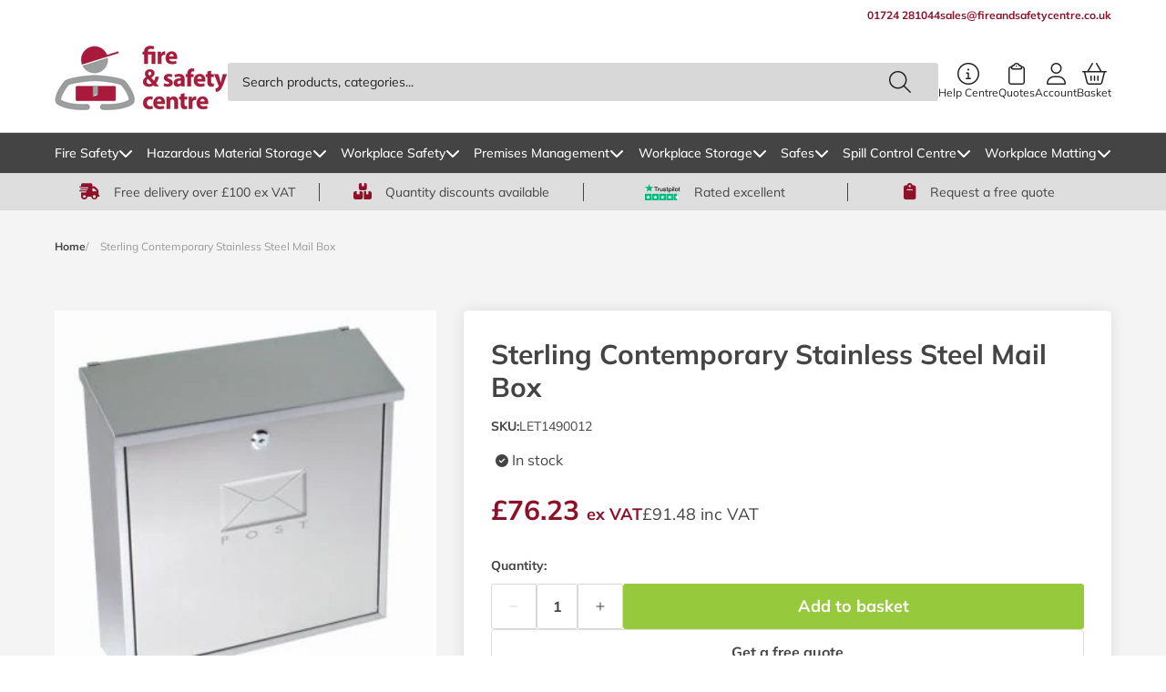

--- FILE ---
content_type: text/html; charset=utf-8
request_url: https://www.fireandsafetycentre.co.uk/products/sterling-contemporary-stainless-steel-mail-box
body_size: 84289
content:
<!doctype html>
<html class="js" lang="en">
  <head>
                


    <meta charset="utf-8">
    <meta http-equiv="X-UA-Compatible" content="IE=edge">
    <meta name="viewport" content="width=device-width, initial-scale=1.0">
    <meta name="theme-color" content="">
    <link rel="canonical" href="https://www.fireandsafetycentre.co.uk/products/sterling-contemporary-stainless-steel-mail-box">

    <!-- Google Tag Manager -->
    <script>(function(w,d,s,l,i){w[l]=w[l]||[];w[l].push({'gtm.start':
    new Date().getTime(),event:'gtm.js'});var f=d.getElementsByTagName(s)[0],
    j=d.createElement(s),dl=l!='dataLayer'?'&l='+l:'';j.async=true;j.src=
    'https://www.googletagmanager.com/gtm.js?id='+i+dl;f.parentNode.insertBefore(j,f);
    })(window,document,'script','dataLayer','GTM-NNT3J5R');</script>
    <!-- End Google Tag Manager -->

    <!-- Zendesk Chat Script-->   
    <script>
      document.addEventListener('scroll', zopimlaunch);
      document.addEventListener('mousedown', zopimlaunch);
      document.addEventListener('mousemove', zopimlaunch);
      document.addEventListener('touchstart', zopimlaunch);
      document.addEventListener('scroll', zopimlaunch);
      document.addEventListener('keydown', zopimlaunch);

      function zopimlaunch () {
        window.$zopim||(function(d,s){var z=$zopim=function(c){z._.push(c)},$=z.s=d.createElement(s),e=d.getElementsByTagName(s)[0];z.set=function(o){z.set._.push(o)};z._=[];z.set._=[];$.async=!0;$.setAttribute('charset','utf-8');
                                      $.src='//v2.zopim.com/?1RpWUgFMOwGqtpfF5MqOHSUqzMphQld2';z.t=+new Date;$.
                                      type='text/javascript';e.parentNode.insertBefore($,e)})(document,'script');
        document.removeEventListener('scroll', zopimlaunch);
        document.removeEventListener('mousedown', zopimlaunch);
        document.removeEventListener('mousemove', zopimlaunch);
        document.removeEventListener('touchstart', zopimlaunch);
        document.removeEventListener('scroll', zopimlaunch);
        document.removeEventListener('keydown', zopimlaunch);
      }

    </script>
    <!--End of Zendesk Chat Script--><link rel="icon" type="image/png" href="//www.fireandsafetycentre.co.uk/cdn/shop/files/FASC_Logo_96x96_c372cefe-d80a-4fcb-bab3-454a5820d4c9.avif?crop=center&height=32&v=1751534285&width=32"><link rel="preconnect" href="https://fonts.shopifycdn.com" crossorigin>


    <title>
      Sterling Contemporary Stainless Steel Mail Box
 &ndash; Fire and Safety Centre</title>

    
      <meta name="description" content="The practical design, rugged durability and economical cost make makes this Contemporary style mail box suitable for the cost conscious homeowner and business. Stainless steel with top loading A4 letter slot beneath a weatherproof sloping top. Drop down front access and security key lock suitable for wall fixing. Featu">
    

    

<meta property="og:site_name" content="Fire and Safety Centre">
<meta property="og:url" content="https://www.fireandsafetycentre.co.uk/products/sterling-contemporary-stainless-steel-mail-box">
<meta property="og:title" content="Sterling Contemporary Stainless Steel Mail Box">
<meta property="og:type" content="product">
<meta property="og:description" content="The practical design, rugged durability and economical cost make makes this Contemporary style mail box suitable for the cost conscious homeowner and business. Stainless steel with top loading A4 letter slot beneath a weatherproof sloping top. Drop down front access and security key lock suitable for wall fixing. Featu"><meta property="og:image" content="http://www.fireandsafetycentre.co.uk/cdn/shop/products/140a.jpg?v=1755791472">
  <meta property="og:image:secure_url" content="https://www.fireandsafetycentre.co.uk/cdn/shop/products/140a.jpg?v=1755791472">
  <meta property="og:image:width" content="336">
  <meta property="og:image:height" content="344"><meta property="og:price:amount" content="91.48">
  <meta property="og:price:currency" content="GBP"><meta name="twitter:site" content="@https://x.com/firesafetycent"><meta name="twitter:card" content="summary_large_image">
<meta name="twitter:title" content="Sterling Contemporary Stainless Steel Mail Box">
<meta name="twitter:description" content="The practical design, rugged durability and economical cost make makes this Contemporary style mail box suitable for the cost conscious homeowner and business. Stainless steel with top loading A4 letter slot beneath a weatherproof sloping top. Drop down front access and security key lock suitable for wall fixing. Featu">


    <script>
      window.carbon = {};
    </script>
    <script src="//www.fireandsafetycentre.co.uk/cdn/shop/t/56/assets/swiper.js?v=92507204069462829681769073932" type="module" defer></script>
    <script src="//www.fireandsafetycentre.co.uk/cdn/shop/t/56/assets/constants.js?v=69032263048807321231751531406" defer="defer"></script>
    <script src="//www.fireandsafetycentre.co.uk/cdn/shop/t/56/assets/pubsub.js?v=162490899887979251751531405" defer="defer"></script>
    <script src="//www.fireandsafetycentre.co.uk/cdn/shop/t/56/assets/global.js?v=178856608165550751861762357334" defer="defer"></script>

    <!-- TrustBox script -->
    <script type="text/javascript" src="//widget.trustpilot.com/bootstrap/v5/tp.widget.bootstrap.min.js" async></script>
    <!-- End TrustBox script -->

    <script>
      function handleImageError(image) {
            var fallbackText = image.getAttribute('data-fallback-text');
            if (fallbackText) {
              image.outerHTML = '<span class="text-body--small">' + fallbackText + '</span>';
            }
          }
    </script><script src="//www.fireandsafetycentre.co.uk/cdn/shop/t/56/assets/animations.js?v=37206916626744043241751531403" defer="defer"></script><script>window.performance && window.performance.mark && window.performance.mark('shopify.content_for_header.start');</script><meta name="google-site-verification" content="ZwOihVQNIlh0FwXkiZVvxb4hY9xTdO3t-XHMtcg0mPI">
<meta name="google-site-verification" content="RRcQuYplOZP2T9OBD1Tu8iAtwxZfrmZdG9g5uoVpohQ">
<meta name="google-site-verification" content="7h35cRnpVFim3z2qCiX4NdDWP_lm6Nsnfuf6LgWud1U">
<meta name="google-site-verification" content="ZwOihVQNIlh0FwXkiZVvxb4hY9xTdO3t-XHMtcg0mPI">
<meta id="shopify-digital-wallet" name="shopify-digital-wallet" content="/52141785259/digital_wallets/dialog">
<meta name="shopify-checkout-api-token" content="4676420bf48f16ce742b698d78784a8c">
<meta id="in-context-paypal-metadata" data-shop-id="52141785259" data-venmo-supported="false" data-environment="production" data-locale="en_US" data-paypal-v4="true" data-currency="GBP">
<link rel="alternate" type="application/json+oembed" href="https://www.fireandsafetycentre.co.uk/products/sterling-contemporary-stainless-steel-mail-box.oembed">
<script async="async" src="/checkouts/internal/preloads.js?locale=en-GB"></script>
<link rel="preconnect" href="https://shop.app" crossorigin="anonymous">
<script async="async" src="https://shop.app/checkouts/internal/preloads.js?locale=en-GB&shop_id=52141785259" crossorigin="anonymous"></script>
<script id="apple-pay-shop-capabilities" type="application/json">{"shopId":52141785259,"countryCode":"GB","currencyCode":"GBP","merchantCapabilities":["supports3DS"],"merchantId":"gid:\/\/shopify\/Shop\/52141785259","merchantName":"Fire and Safety Centre","requiredBillingContactFields":["postalAddress","email"],"requiredShippingContactFields":["postalAddress","email"],"shippingType":"shipping","supportedNetworks":["visa","maestro","masterCard","amex","discover","elo"],"total":{"type":"pending","label":"Fire and Safety Centre","amount":"1.00"},"shopifyPaymentsEnabled":true,"supportsSubscriptions":true}</script>
<script id="shopify-features" type="application/json">{"accessToken":"4676420bf48f16ce742b698d78784a8c","betas":["rich-media-storefront-analytics"],"domain":"www.fireandsafetycentre.co.uk","predictiveSearch":true,"shopId":52141785259,"locale":"en"}</script>
<script>var Shopify = Shopify || {};
Shopify.shop = "fire-and-safety-centre.myshopify.com";
Shopify.locale = "en";
Shopify.currency = {"active":"GBP","rate":"1.0"};
Shopify.country = "GB";
Shopify.theme = {"name":"fire-and-safety-centre\/main","id":179970081149,"schema_name":"Carbon","schema_version":"14.0.1","theme_store_id":null,"role":"main"};
Shopify.theme.handle = "null";
Shopify.theme.style = {"id":null,"handle":null};
Shopify.cdnHost = "www.fireandsafetycentre.co.uk/cdn";
Shopify.routes = Shopify.routes || {};
Shopify.routes.root = "/";</script>
<script type="module">!function(o){(o.Shopify=o.Shopify||{}).modules=!0}(window);</script>
<script>!function(o){function n(){var o=[];function n(){o.push(Array.prototype.slice.apply(arguments))}return n.q=o,n}var t=o.Shopify=o.Shopify||{};t.loadFeatures=n(),t.autoloadFeatures=n()}(window);</script>
<script>
  window.ShopifyPay = window.ShopifyPay || {};
  window.ShopifyPay.apiHost = "shop.app\/pay";
  window.ShopifyPay.redirectState = null;
</script>
<script id="shop-js-analytics" type="application/json">{"pageType":"product"}</script>
<script defer="defer" async type="module" src="//www.fireandsafetycentre.co.uk/cdn/shopifycloud/shop-js/modules/v2/client.init-shop-cart-sync_BT-GjEfc.en.esm.js"></script>
<script defer="defer" async type="module" src="//www.fireandsafetycentre.co.uk/cdn/shopifycloud/shop-js/modules/v2/chunk.common_D58fp_Oc.esm.js"></script>
<script defer="defer" async type="module" src="//www.fireandsafetycentre.co.uk/cdn/shopifycloud/shop-js/modules/v2/chunk.modal_xMitdFEc.esm.js"></script>
<script type="module">
  await import("//www.fireandsafetycentre.co.uk/cdn/shopifycloud/shop-js/modules/v2/client.init-shop-cart-sync_BT-GjEfc.en.esm.js");
await import("//www.fireandsafetycentre.co.uk/cdn/shopifycloud/shop-js/modules/v2/chunk.common_D58fp_Oc.esm.js");
await import("//www.fireandsafetycentre.co.uk/cdn/shopifycloud/shop-js/modules/v2/chunk.modal_xMitdFEc.esm.js");

  window.Shopify.SignInWithShop?.initShopCartSync?.({"fedCMEnabled":true,"windoidEnabled":true});

</script>
<script>
  window.Shopify = window.Shopify || {};
  if (!window.Shopify.featureAssets) window.Shopify.featureAssets = {};
  window.Shopify.featureAssets['shop-js'] = {"shop-cart-sync":["modules/v2/client.shop-cart-sync_DZOKe7Ll.en.esm.js","modules/v2/chunk.common_D58fp_Oc.esm.js","modules/v2/chunk.modal_xMitdFEc.esm.js"],"init-fed-cm":["modules/v2/client.init-fed-cm_B6oLuCjv.en.esm.js","modules/v2/chunk.common_D58fp_Oc.esm.js","modules/v2/chunk.modal_xMitdFEc.esm.js"],"shop-cash-offers":["modules/v2/client.shop-cash-offers_D2sdYoxE.en.esm.js","modules/v2/chunk.common_D58fp_Oc.esm.js","modules/v2/chunk.modal_xMitdFEc.esm.js"],"shop-login-button":["modules/v2/client.shop-login-button_QeVjl5Y3.en.esm.js","modules/v2/chunk.common_D58fp_Oc.esm.js","modules/v2/chunk.modal_xMitdFEc.esm.js"],"pay-button":["modules/v2/client.pay-button_DXTOsIq6.en.esm.js","modules/v2/chunk.common_D58fp_Oc.esm.js","modules/v2/chunk.modal_xMitdFEc.esm.js"],"shop-button":["modules/v2/client.shop-button_DQZHx9pm.en.esm.js","modules/v2/chunk.common_D58fp_Oc.esm.js","modules/v2/chunk.modal_xMitdFEc.esm.js"],"avatar":["modules/v2/client.avatar_BTnouDA3.en.esm.js"],"init-windoid":["modules/v2/client.init-windoid_CR1B-cfM.en.esm.js","modules/v2/chunk.common_D58fp_Oc.esm.js","modules/v2/chunk.modal_xMitdFEc.esm.js"],"init-shop-for-new-customer-accounts":["modules/v2/client.init-shop-for-new-customer-accounts_C_vY_xzh.en.esm.js","modules/v2/client.shop-login-button_QeVjl5Y3.en.esm.js","modules/v2/chunk.common_D58fp_Oc.esm.js","modules/v2/chunk.modal_xMitdFEc.esm.js"],"init-shop-email-lookup-coordinator":["modules/v2/client.init-shop-email-lookup-coordinator_BI7n9ZSv.en.esm.js","modules/v2/chunk.common_D58fp_Oc.esm.js","modules/v2/chunk.modal_xMitdFEc.esm.js"],"init-shop-cart-sync":["modules/v2/client.init-shop-cart-sync_BT-GjEfc.en.esm.js","modules/v2/chunk.common_D58fp_Oc.esm.js","modules/v2/chunk.modal_xMitdFEc.esm.js"],"shop-toast-manager":["modules/v2/client.shop-toast-manager_DiYdP3xc.en.esm.js","modules/v2/chunk.common_D58fp_Oc.esm.js","modules/v2/chunk.modal_xMitdFEc.esm.js"],"init-customer-accounts":["modules/v2/client.init-customer-accounts_D9ZNqS-Q.en.esm.js","modules/v2/client.shop-login-button_QeVjl5Y3.en.esm.js","modules/v2/chunk.common_D58fp_Oc.esm.js","modules/v2/chunk.modal_xMitdFEc.esm.js"],"init-customer-accounts-sign-up":["modules/v2/client.init-customer-accounts-sign-up_iGw4briv.en.esm.js","modules/v2/client.shop-login-button_QeVjl5Y3.en.esm.js","modules/v2/chunk.common_D58fp_Oc.esm.js","modules/v2/chunk.modal_xMitdFEc.esm.js"],"shop-follow-button":["modules/v2/client.shop-follow-button_CqMgW2wH.en.esm.js","modules/v2/chunk.common_D58fp_Oc.esm.js","modules/v2/chunk.modal_xMitdFEc.esm.js"],"checkout-modal":["modules/v2/client.checkout-modal_xHeaAweL.en.esm.js","modules/v2/chunk.common_D58fp_Oc.esm.js","modules/v2/chunk.modal_xMitdFEc.esm.js"],"shop-login":["modules/v2/client.shop-login_D91U-Q7h.en.esm.js","modules/v2/chunk.common_D58fp_Oc.esm.js","modules/v2/chunk.modal_xMitdFEc.esm.js"],"lead-capture":["modules/v2/client.lead-capture_BJmE1dJe.en.esm.js","modules/v2/chunk.common_D58fp_Oc.esm.js","modules/v2/chunk.modal_xMitdFEc.esm.js"],"payment-terms":["modules/v2/client.payment-terms_Ci9AEqFq.en.esm.js","modules/v2/chunk.common_D58fp_Oc.esm.js","modules/v2/chunk.modal_xMitdFEc.esm.js"]};
</script>
<script>(function() {
  var isLoaded = false;
  function asyncLoad() {
    if (isLoaded) return;
    isLoaded = true;
    var urls = ["https:\/\/files-shpf.uc-lab.com\/productfees\/source.js?mw_productfees_t=1759919448\u0026shop=fire-and-safety-centre.myshopify.com","https:\/\/chimpstatic.com\/mcjs-connected\/js\/users\/eb0c683e5e97b4ec844da4d54\/4baf42b47c4513c1fe47b982f.js?shop=fire-and-safety-centre.myshopify.com","https:\/\/ecommplugins-scripts.trustpilot.com\/v2.1\/js\/header.min.js?settings=eyJrZXkiOiJia2FVNUhkNzhUV3lQaUJBIiwicyI6Im5vbmUifQ==\u0026v=2.5\u0026shop=fire-and-safety-centre.myshopify.com","https:\/\/ecommplugins-trustboxsettings.trustpilot.com\/fire-and-safety-centre.myshopify.com.js?settings=1736953840069\u0026shop=fire-and-safety-centre.myshopify.com","https:\/\/d26ky332zktp97.cloudfront.net\/shops\/rcfwGaBCf4PjHu9sH\/colibrius-m.js?shop=fire-and-safety-centre.myshopify.com"];
    for (var i = 0; i < urls.length; i++) {
      var s = document.createElement('script');
      s.type = 'text/javascript';
      s.async = true;
      s.src = urls[i];
      var x = document.getElementsByTagName('script')[0];
      x.parentNode.insertBefore(s, x);
    }
  };
  if(window.attachEvent) {
    window.attachEvent('onload', asyncLoad);
  } else {
    window.addEventListener('load', asyncLoad, false);
  }
})();</script>
<script id="__st">var __st={"a":52141785259,"offset":0,"reqid":"af505601-a5b7-4cb2-baec-e1a17523dfdd-1769498486","pageurl":"www.fireandsafetycentre.co.uk\/products\/sterling-contemporary-stainless-steel-mail-box","u":"ee2ab6e30731","p":"product","rtyp":"product","rid":6620144107691};</script>
<script>window.ShopifyPaypalV4VisibilityTracking = true;</script>
<script id="captcha-bootstrap">!function(){'use strict';const t='contact',e='account',n='new_comment',o=[[t,t],['blogs',n],['comments',n],[t,'customer']],c=[[e,'customer_login'],[e,'guest_login'],[e,'recover_customer_password'],[e,'create_customer']],r=t=>t.map((([t,e])=>`form[action*='/${t}']:not([data-nocaptcha='true']) input[name='form_type'][value='${e}']`)).join(','),a=t=>()=>t?[...document.querySelectorAll(t)].map((t=>t.form)):[];function s(){const t=[...o],e=r(t);return a(e)}const i='password',u='form_key',d=['recaptcha-v3-token','g-recaptcha-response','h-captcha-response',i],f=()=>{try{return window.sessionStorage}catch{return}},m='__shopify_v',_=t=>t.elements[u];function p(t,e,n=!1){try{const o=window.sessionStorage,c=JSON.parse(o.getItem(e)),{data:r}=function(t){const{data:e,action:n}=t;return t[m]||n?{data:e,action:n}:{data:t,action:n}}(c);for(const[e,n]of Object.entries(r))t.elements[e]&&(t.elements[e].value=n);n&&o.removeItem(e)}catch(o){console.error('form repopulation failed',{error:o})}}const l='form_type',E='cptcha';function T(t){t.dataset[E]=!0}const w=window,h=w.document,L='Shopify',v='ce_forms',y='captcha';let A=!1;((t,e)=>{const n=(g='f06e6c50-85a8-45c8-87d0-21a2b65856fe',I='https://cdn.shopify.com/shopifycloud/storefront-forms-hcaptcha/ce_storefront_forms_captcha_hcaptcha.v1.5.2.iife.js',D={infoText:'Protected by hCaptcha',privacyText:'Privacy',termsText:'Terms'},(t,e,n)=>{const o=w[L][v],c=o.bindForm;if(c)return c(t,g,e,D).then(n);var r;o.q.push([[t,g,e,D],n]),r=I,A||(h.body.append(Object.assign(h.createElement('script'),{id:'captcha-provider',async:!0,src:r})),A=!0)});var g,I,D;w[L]=w[L]||{},w[L][v]=w[L][v]||{},w[L][v].q=[],w[L][y]=w[L][y]||{},w[L][y].protect=function(t,e){n(t,void 0,e),T(t)},Object.freeze(w[L][y]),function(t,e,n,w,h,L){const[v,y,A,g]=function(t,e,n){const i=e?o:[],u=t?c:[],d=[...i,...u],f=r(d),m=r(i),_=r(d.filter((([t,e])=>n.includes(e))));return[a(f),a(m),a(_),s()]}(w,h,L),I=t=>{const e=t.target;return e instanceof HTMLFormElement?e:e&&e.form},D=t=>v().includes(t);t.addEventListener('submit',(t=>{const e=I(t);if(!e)return;const n=D(e)&&!e.dataset.hcaptchaBound&&!e.dataset.recaptchaBound,o=_(e),c=g().includes(e)&&(!o||!o.value);(n||c)&&t.preventDefault(),c&&!n&&(function(t){try{if(!f())return;!function(t){const e=f();if(!e)return;const n=_(t);if(!n)return;const o=n.value;o&&e.removeItem(o)}(t);const e=Array.from(Array(32),(()=>Math.random().toString(36)[2])).join('');!function(t,e){_(t)||t.append(Object.assign(document.createElement('input'),{type:'hidden',name:u})),t.elements[u].value=e}(t,e),function(t,e){const n=f();if(!n)return;const o=[...t.querySelectorAll(`input[type='${i}']`)].map((({name:t})=>t)),c=[...d,...o],r={};for(const[a,s]of new FormData(t).entries())c.includes(a)||(r[a]=s);n.setItem(e,JSON.stringify({[m]:1,action:t.action,data:r}))}(t,e)}catch(e){console.error('failed to persist form',e)}}(e),e.submit())}));const S=(t,e)=>{t&&!t.dataset[E]&&(n(t,e.some((e=>e===t))),T(t))};for(const o of['focusin','change'])t.addEventListener(o,(t=>{const e=I(t);D(e)&&S(e,y())}));const B=e.get('form_key'),M=e.get(l),P=B&&M;t.addEventListener('DOMContentLoaded',(()=>{const t=y();if(P)for(const e of t)e.elements[l].value===M&&p(e,B);[...new Set([...A(),...v().filter((t=>'true'===t.dataset.shopifyCaptcha))])].forEach((e=>S(e,t)))}))}(h,new URLSearchParams(w.location.search),n,t,e,['guest_login'])})(!1,!0)}();</script>
<script integrity="sha256-4kQ18oKyAcykRKYeNunJcIwy7WH5gtpwJnB7kiuLZ1E=" data-source-attribution="shopify.loadfeatures" defer="defer" src="//www.fireandsafetycentre.co.uk/cdn/shopifycloud/storefront/assets/storefront/load_feature-a0a9edcb.js" crossorigin="anonymous"></script>
<script crossorigin="anonymous" defer="defer" src="//www.fireandsafetycentre.co.uk/cdn/shopifycloud/storefront/assets/shopify_pay/storefront-65b4c6d7.js?v=20250812"></script>
<script data-source-attribution="shopify.dynamic_checkout.dynamic.init">var Shopify=Shopify||{};Shopify.PaymentButton=Shopify.PaymentButton||{isStorefrontPortableWallets:!0,init:function(){window.Shopify.PaymentButton.init=function(){};var t=document.createElement("script");t.src="https://www.fireandsafetycentre.co.uk/cdn/shopifycloud/portable-wallets/latest/portable-wallets.en.js",t.type="module",document.head.appendChild(t)}};
</script>
<script data-source-attribution="shopify.dynamic_checkout.buyer_consent">
  function portableWalletsHideBuyerConsent(e){var t=document.getElementById("shopify-buyer-consent"),n=document.getElementById("shopify-subscription-policy-button");t&&n&&(t.classList.add("hidden"),t.setAttribute("aria-hidden","true"),n.removeEventListener("click",e))}function portableWalletsShowBuyerConsent(e){var t=document.getElementById("shopify-buyer-consent"),n=document.getElementById("shopify-subscription-policy-button");t&&n&&(t.classList.remove("hidden"),t.removeAttribute("aria-hidden"),n.addEventListener("click",e))}window.Shopify?.PaymentButton&&(window.Shopify.PaymentButton.hideBuyerConsent=portableWalletsHideBuyerConsent,window.Shopify.PaymentButton.showBuyerConsent=portableWalletsShowBuyerConsent);
</script>
<script data-source-attribution="shopify.dynamic_checkout.cart.bootstrap">document.addEventListener("DOMContentLoaded",(function(){function t(){return document.querySelector("shopify-accelerated-checkout-cart, shopify-accelerated-checkout")}if(t())Shopify.PaymentButton.init();else{new MutationObserver((function(e,n){t()&&(Shopify.PaymentButton.init(),n.disconnect())})).observe(document.body,{childList:!0,subtree:!0})}}));
</script>
<link id="shopify-accelerated-checkout-styles" rel="stylesheet" media="screen" href="https://www.fireandsafetycentre.co.uk/cdn/shopifycloud/portable-wallets/latest/accelerated-checkout-backwards-compat.css" crossorigin="anonymous">
<style id="shopify-accelerated-checkout-cart">
        #shopify-buyer-consent {
  margin-top: 1em;
  display: inline-block;
  width: 100%;
}

#shopify-buyer-consent.hidden {
  display: none;
}

#shopify-subscription-policy-button {
  background: none;
  border: none;
  padding: 0;
  text-decoration: underline;
  font-size: inherit;
  cursor: pointer;
}

#shopify-subscription-policy-button::before {
  box-shadow: none;
}

      </style>
<script id="sections-script" data-sections="carbon-header" defer="defer" src="//www.fireandsafetycentre.co.uk/cdn/shop/t/56/compiled_assets/scripts.js?v=15651"></script>
<script>window.performance && window.performance.mark && window.performance.mark('shopify.content_for_header.end');</script>


    <style data-shopify>
        @font-face {
  font-family: Muli;
  font-weight: 400;
  font-style: normal;
  font-display: swap;
  src: url("//www.fireandsafetycentre.co.uk/cdn/fonts/muli/muli_n4.e949947cfff05efcc994b2e2db40359a04fa9a92.woff2") format("woff2"),
       url("//www.fireandsafetycentre.co.uk/cdn/fonts/muli/muli_n4.35355e4a0c27c9bc94d9af3f9bcb586d8229277a.woff") format("woff");
}

        @font-face {
  font-family: Muli;
  font-weight: 700;
  font-style: normal;
  font-display: swap;
  src: url("//www.fireandsafetycentre.co.uk/cdn/fonts/muli/muli_n7.c8c44d0404947d89610714223e630c4cbe005587.woff2") format("woff2"),
       url("//www.fireandsafetycentre.co.uk/cdn/fonts/muli/muli_n7.4cbcffea6175d46b4d67e9408244a5b38c2ac568.woff") format("woff");
}

        @font-face {
  font-family: Muli;
  font-weight: 500;
  font-style: normal;
  font-display: swap;
  src: url("//www.fireandsafetycentre.co.uk/cdn/fonts/muli/muli_n5.42406f20a7ccca1e01311dc690905ffca2c49e4b.woff2") format("woff2"),
       url("//www.fireandsafetycentre.co.uk/cdn/fonts/muli/muli_n5.edc61b4ccf7201dbc1e6093959c796eeb8e38e67.woff") format("woff");
}

        @font-face {
  font-family: Muli;
  font-weight: 400;
  font-style: italic;
  font-display: swap;
  src: url("//www.fireandsafetycentre.co.uk/cdn/fonts/muli/muli_i4.c0a1ea800bab5884ab82e4eb25a6bd25121bd08c.woff2") format("woff2"),
       url("//www.fireandsafetycentre.co.uk/cdn/fonts/muli/muli_i4.a6c39b1b31d876de7f99b3646461aa87120de6ed.woff") format("woff");
}

        @font-face {
  font-family: Muli;
  font-weight: 700;
  font-style: italic;
  font-display: swap;
  src: url("//www.fireandsafetycentre.co.uk/cdn/fonts/muli/muli_i7.34eedbf231efa20bd065d55f6f71485730632c7b.woff2") format("woff2"),
       url("//www.fireandsafetycentre.co.uk/cdn/fonts/muli/muli_i7.2b4df846821493e68344d0b0212997d071bf38b7.woff") format("woff");
}

        @font-face {
  font-family: Muli;
  font-weight: 400;
  font-style: normal;
  font-display: swap;
  src: url("//www.fireandsafetycentre.co.uk/cdn/fonts/muli/muli_n4.e949947cfff05efcc994b2e2db40359a04fa9a92.woff2") format("woff2"),
       url("//www.fireandsafetycentre.co.uk/cdn/fonts/muli/muli_n4.35355e4a0c27c9bc94d9af3f9bcb586d8229277a.woff") format("woff");
}


        
          :root,
          .color-scheme-1 {
            --color-background: 255,255,255;
          
            --gradient-background: #ffffff;
          

          --shadow-color: #ffffff;
          --text-color: #444444;

          

          --color-foreground: 68,68,68;
          --color-background-contrast: 191,191,191;
          --color-shadow: 255,255,255;
          --color-button: 68,68,68;
          --color-button-text: 255,255,255;
          --color-secondary-button: 255,255,255;
          --color-secondary-button-text: 68,68,68;
          --color-link: #8d1229;
          --color-badge-foreground: 68,68,68;
          --color-badge-background: 255,255,255;
          --color-badge-border: 68,68,68;
          --payment-terms-background-color: rgb(255 255 255);
          --color-brand-primary: #8d1229;
          --color-brand-secondary: #97C93C;
          --color-brand-tertiary: #008844;
          --color-brand-white: #FFFFFF;
          --color-brand-black: #444444;
          --border-border-primary: #D8D8D8;
        }
        
          
          .color-scheme-43a8dddb-42fd-4d71-a853-b3d902d211ee {
            --color-background: 141,18,41;
          
            --gradient-background: #8d1229;
          

          --shadow-color: #ffffff;
          --text-color: #ffffff;

          

          --color-foreground: 255,255,255;
          --color-background-contrast: 164,21,48;
          --color-shadow: 255,255,255;
          --color-button: 255,255,255;
          --color-button-text: 68,68,68;
          --color-secondary-button: 141,18,41;
          --color-secondary-button-text: 68,68,68;
          --color-link: #8d1229;
          --color-badge-foreground: 255,255,255;
          --color-badge-background: 141,18,41;
          --color-badge-border: 255,255,255;
          --payment-terms-background-color: rgb(141 18 41);
          --color-brand-primary: #8d1229;
          --color-brand-secondary: #97C93C;
          --color-brand-tertiary: #008844;
          --color-brand-white: #FFFFFF;
          --color-brand-black: #444444;
          --border-border-primary: #D8D8D8;
        }
        
          
          .color-scheme-845c8029-ced9-48bb-a968-d5b34309fc62 {
            --color-background: 222,222,222;
          
            --gradient-background: #dedede;
          

          --shadow-color: #ffffff;
          --text-color: #444444;

          

          --color-foreground: 68,68,68;
          --color-background-contrast: 158,158,158;
          --color-shadow: 255,255,255;
          --color-button: 141,18,41;
          --color-button-text: 255,255,255;
          --color-secondary-button: 222,222,222;
          --color-secondary-button-text: 68,68,68;
          --color-link: #8d1229;
          --color-badge-foreground: 68,68,68;
          --color-badge-background: 222,222,222;
          --color-badge-border: 68,68,68;
          --payment-terms-background-color: rgb(222 222 222);
          --color-brand-primary: #8d1229;
          --color-brand-secondary: #97C93C;
          --color-brand-tertiary: #008844;
          --color-brand-white: #FFFFFF;
          --color-brand-black: #444444;
          --border-border-primary: #D8D8D8;
        }
        
          
          .color-scheme-2acb4202-bbf7-402f-95d8-98ff07b08d7b {
            --color-background: 68,68,68;
          
            --gradient-background: #444444;
          

          --shadow-color: #ffffff;
          --text-color: #ffffff;

          

          --color-foreground: 255,255,255;
          --color-background-contrast: 4,4,4;
          --color-shadow: 255,255,255;
          --color-button: 141,18,41;
          --color-button-text: 255,255,255;
          --color-secondary-button: 68,68,68;
          --color-secondary-button-text: 68,68,68;
          --color-link: #8d1229;
          --color-badge-foreground: 255,255,255;
          --color-badge-background: 68,68,68;
          --color-badge-border: 255,255,255;
          --payment-terms-background-color: rgb(68 68 68);
          --color-brand-primary: #8d1229;
          --color-brand-secondary: #97C93C;
          --color-brand-tertiary: #008844;
          --color-brand-white: #FFFFFF;
          --color-brand-black: #444444;
          --border-border-primary: #D8D8D8;
        }
        
          
          .color-scheme-1662eb1b-25b1-47a5-b0f5-8c935b4f2be4 {
            --color-background: 255,255,255;
          
            --gradient-background: #ffffff;
          

          --shadow-color: #ffffff;
          --text-color: #8d1229;

          

          --color-foreground: 141,18,41;
          --color-background-contrast: 191,191,191;
          --color-shadow: 255,255,255;
          --color-button: 68,68,68;
          --color-button-text: 255,255,255;
          --color-secondary-button: 255,255,255;
          --color-secondary-button-text: 68,68,68;
          --color-link: #8d1229;
          --color-badge-foreground: 141,18,41;
          --color-badge-background: 255,255,255;
          --color-badge-border: 141,18,41;
          --payment-terms-background-color: rgb(255 255 255);
          --color-brand-primary: #8d1229;
          --color-brand-secondary: #97C93C;
          --color-brand-tertiary: #008844;
          --color-brand-white: #FFFFFF;
          --color-brand-black: #444444;
          --border-border-primary: #D8D8D8;
        }
        
          
          .color-scheme-e3fb2514-0213-45c4-bd4c-ec72d5609c9c {
            --color-background: 244,244,244;
          
            --gradient-background: #f4f4f4;
          

          --shadow-color: #ffffff;
          --text-color: #444444;

          

          --color-foreground: 68,68,68;
          --color-background-contrast: 180,180,180;
          --color-shadow: 255,255,255;
          --color-button: 68,68,68;
          --color-button-text: 255,255,255;
          --color-secondary-button: 244,244,244;
          --color-secondary-button-text: 68,68,68;
          --color-link: #8d1229;
          --color-badge-foreground: 68,68,68;
          --color-badge-background: 244,244,244;
          --color-badge-border: 68,68,68;
          --payment-terms-background-color: rgb(244 244 244);
          --color-brand-primary: #8d1229;
          --color-brand-secondary: #97C93C;
          --color-brand-tertiary: #008844;
          --color-brand-white: #FFFFFF;
          --color-brand-black: #444444;
          --border-border-primary: #D8D8D8;
        }
        
          
          .color-scheme-5f2fca1f-46a9-4d03-9735-2e82015d0b24 {
            --color-background: 255,255,255;
          
            --gradient-background: #ffffff;
          

          --shadow-color: #ffffff;
          --text-color: #ffffff;

          

          --color-foreground: 255,255,255;
          --color-background-contrast: 191,191,191;
          --color-shadow: 255,255,255;
          --color-button: 151,201,60;
          --color-button-text: 255,255,255;
          --color-secondary-button: 255,255,255;
          --color-secondary-button-text: 151,201,60;
          --color-link: #8d1229;
          --color-badge-foreground: 255,255,255;
          --color-badge-background: 255,255,255;
          --color-badge-border: 255,255,255;
          --payment-terms-background-color: rgb(255 255 255);
          --color-brand-primary: #8d1229;
          --color-brand-secondary: #97C93C;
          --color-brand-tertiary: #008844;
          --color-brand-white: #FFFFFF;
          --color-brand-black: #444444;
          --border-border-primary: #D8D8D8;
        }
        

        body, .color-scheme-1, .color-scheme-43a8dddb-42fd-4d71-a853-b3d902d211ee, .color-scheme-845c8029-ced9-48bb-a968-d5b34309fc62, .color-scheme-2acb4202-bbf7-402f-95d8-98ff07b08d7b, .color-scheme-1662eb1b-25b1-47a5-b0f5-8c935b4f2be4, .color-scheme-e3fb2514-0213-45c4-bd4c-ec72d5609c9c, .color-scheme-5f2fca1f-46a9-4d03-9735-2e82015d0b24 {
          color: rgba(var(--color-foreground));
          background-color: rgb(var(--color-background));
      }

        :root {
          --font-body-family: Muli, sans-serif;
          --font-body-style: normal;
          --font-body-weight: 400;
          --font-body-weight-bold: 700;

          --font-heading-family: Muli, sans-serif;
          --font-heading-style: normal;
          --font-heading-weight: 400;

          --font-body-scale: 1.0;
          --font-heading-scale: 1.0;

          --media-padding: px;
          --media-border-opacity: 0.05;
          --media-border-width: 1px;
          --media-radius: 0px;
          --media-shadow-opacity: 0.0;
          --media-shadow-horizontal-offset: 0px;
          --media-shadow-vertical-offset: 4px;
          --media-shadow-blur-radius: 5px;
          --media-shadow-visible: 0;

          /* Figma Styles */
          --page-width: 1320px;
          --page-width-padding: 0px 60px 0px 60px;
          --page-width-padding-mobile: 0px 20px 0px 20px;
          --settings-desktop-container-spacing: 0px 135px;
          --page-width-margin: 0px;
          --spacing-spacing-xxs: 5px;
          --spacing-spacing-xs: 10px;
          --spacing-spacing-s: 15px;
          --spacing-spacing-m: 30px;
          --spacing-spacing-l: 45px;
          --spacing-spacing-xl: 60px;
          --spacing-spacing-xxl: 90px;

          --border-border-radius: 3px;

          --colour-text-success: #2DB200;
          --colour-text-error: #E30613;
          --colour-text-warning: #F49C10;
          --surface-surface-primay: #F2F2F2;
          --surface-surface-secondary: #222222;
          --surface-surface-tertiary: #D8D8D8;
          --surface-surface-blank: #FFFFFF;
          --text-text-primary: #222222;
          --text-text-secondary: #505050;
          --text-text-tertiary: #909090;
          --text-text-invert: #FFFFFF;

          --product-card-image-padding: 0.0rem;
          --product-card-corner-radius: 0.0rem;
          --product-card-text-alignment: left;
          --product-card-border-width: 0.0rem;
          --product-card-border-opacity: 0.1;
          --product-card-shadow-opacity: 0.0;
          --product-card-shadow-visible: 0;
          --product-card-shadow-horizontal-offset: 0.0rem;
          --product-card-shadow-vertical-offset: 0.4rem;
          --product-card-shadow-blur-radius: 0.5rem;

          --collection-card-image-padding: 0.0rem;
          --collection-card-corner-radius: 0.0rem;
          --collection-card-text-alignment: left;
          --collection-card-border-width: 0.0rem;
          --collection-card-border-opacity: 0.1;
          --collection-card-shadow-opacity: 0.0;
          --collection-card-shadow-visible: 0;
          --collection-card-shadow-horizontal-offset: 0.0rem;
          --collection-card-shadow-vertical-offset: 0.4rem;
          --collection-card-shadow-blur-radius: 0.5rem;

          --blog-card-image-padding: 0.0rem;
          --blog-card-corner-radius: 0.0rem;
          --blog-card-text-alignment: left;
          --blog-card-border-width: 0.0rem;
          --blog-card-border-opacity: 0.1;
          --blog-card-shadow-opacity: 0.0;
          --blog-card-shadow-visible: 0;
          --blog-card-shadow-horizontal-offset: 0.0rem;
          --blog-card-shadow-vertical-offset: 0.4rem;
          --blog-card-shadow-blur-radius: 0.5rem;

          --badge-corner-radius: 0.0rem;

          --popup-border-width: 1px;
          --popup-border-opacity: 0.1;
          --popup-corner-radius: 0px;
          --popup-shadow-opacity: 0.05;
          --popup-shadow-horizontal-offset: 0px;
          --popup-shadow-vertical-offset: 4px;
          --popup-shadow-blur-radius: 5px;

          --drawer-border-width: 1px;
          --drawer-border-opacity: 0.1;
          --drawer-shadow-opacity: 0.0;
          --drawer-shadow-horizontal-offset: 0px;
          --drawer-shadow-vertical-offset: 4px;
          --drawer-shadow-blur-radius: 5px;

          --spacing-sections-desktop: 0px;
          --spacing-sections-mobile: 0px;

          --grid-desktop-vertical-spacing: 30px;
          --grid-desktop-horizontal-spacing: 30px;
          --grid-mobile-vertical-spacing: 15px;
          --grid-mobile-horizontal-spacing: 15px;

          --text-boxes-border-opacity: 0.1;
          --text-boxes-border-width: 0px;
          --text-boxes-radius: 0px;
          --text-boxes-shadow-opacity: 0.0;
          --text-boxes-shadow-visible: 0;
          --text-boxes-shadow-horizontal-offset: 0px;
          --text-boxes-shadow-vertical-offset: 4px;
          --text-boxes-shadow-blur-radius: 5px;

          --buttons-radius: 3px;
          --buttons-radius-outset: 4px;
          --buttons-border-width: 1px;
          --buttons-border-opacity: 1.0;
          --buttons-shadow-opacity: 0.0;
          --buttons-shadow-visible: 0;
          --buttons-shadow-horizontal-offset: 0px;
          --buttons-shadow-vertical-offset: 4px;
          --buttons-shadow-blur-radius: 5px;
          --buttons-border-offset: 0.3px;

          --inputs-radius: 3px;
          --inputs-border-width: 1px;
          --inputs-border-opacity: 0.55;
          --inputs-shadow-opacity: 0.0;
          --inputs-shadow-horizontal-offset: 0px;
          --inputs-margin-offset: 0px;
          --inputs-shadow-vertical-offset: 4px;
          --inputs-shadow-blur-radius: 5px;
          --inputs-radius-outset: 4px;

          --variant-pills-radius: 40px;
          --variant-pills-border-width: 1px;
          --variant-pills-border-opacity: 0.55;
          --variant-pills-shadow-opacity: 0.0;
          --variant-pills-shadow-horizontal-offset: 0px;
          --variant-pills-shadow-vertical-offset: 4px;
          --variant-pills-shadow-blur-radius: 5px;
        }

        *,
        *::before,
        *::after {
          box-sizing: inherit;
        }

        html {
          box-sizing: border-box;
          font-size: calc(var(--font-body-scale) * 62.5%);
          height: 100%;
        }

        body {
          display: grid;
          grid-template-rows: auto auto 1fr auto;
          grid-template-columns: 100%;
          min-height: 100%;
          margin: 0;
          font-size: 1.5rem;
          letter-spacing: 0.06rem;
          line-height: calc(1 + 0.8 / var(--font-body-scale));
          font-family: var(--font-body-family);
          font-style: var(--font-body-style);
          font-weight: var(--font-body-weight);
        }

        body.template-cart {
          grid-template-rows: auto auto auto auto 1fr auto;
        }

        @media screen and (min-width: 750px) {
          body {
            font-size: 1.6rem;
          }
        }
    </style>

    
    <link rel="stylesheet" href="https://cdn.jsdelivr.net/npm/swiper@11/swiper-bundle.min.css">

    <link href="//www.fireandsafetycentre.co.uk/cdn/shop/t/56/assets/base.css?v=45593087388155715661769073925" rel="stylesheet" type="text/css" media="all" />
    <link href="//www.fireandsafetycentre.co.uk/cdn/shop/t/56/assets/carbon-header.css?v=26966875978616924011769073926" rel="stylesheet" type="text/css" media="all" />
    <link href="//www.fireandsafetycentre.co.uk/cdn/shop/t/56/assets/carbon-cart.css?v=121031943980172946061764674193" rel="stylesheet" type="text/css" media="all" />
    <link href="//www.fireandsafetycentre.co.uk/cdn/shop/t/56/assets/carbon-custom.css?v=130806657537308028271761740779" rel="stylesheet" type="text/css" media="all" />

    <script src="https://kit.fontawesome.com/9c5392f053.js" crossorigin="anonymous" async></script>
    <script src="//www.fireandsafetycentre.co.uk/cdn/shop/t/56/assets/carbon-header.js?v=115492938641101080971751531406" defer="defer"></script>
      <link rel="preload" as="font" href="//www.fireandsafetycentre.co.uk/cdn/fonts/muli/muli_n4.e949947cfff05efcc994b2e2db40359a04fa9a92.woff2" type="font/woff2" crossorigin>
      

      <link rel="preload" as="font" href="//www.fireandsafetycentre.co.uk/cdn/fonts/muli/muli_n4.e949947cfff05efcc994b2e2db40359a04fa9a92.woff2" type="font/woff2" crossorigin>
      
<link
        rel="stylesheet"
        href="//www.fireandsafetycentre.co.uk/cdn/shop/t/56/assets/component-predictive-search.css?v=94057539586947568961769073926"
        media="print"
        onload="this.media='all'"
      ><script>
      if (Shopify.designMode) {
        document.documentElement.classList.add('shopify-design-mode');
      }
    </script>
  <!-- BEGIN app block: shopify://apps/o-request-a-quote/blocks/omgrfq_script/5f4ac0e6-8a57-4f3d-853e-0194eab86273 --><script
  id="omgrfq-script"
  type='text/javascript'
  data-type="custom">
    if ((typeof window.jQuery === 'undefined')) {<!-- BEGIN app snippet: omg-jquery -->
    (function(){"use strict";var C=document,D=window,st=C.documentElement,L=C.createElement.bind(C),ft=L("div"),q=L("table"),Mt=L("tbody"),ot=L("tr"),H=Array.isArray,S=Array.prototype,Dt=S.concat,U=S.filter,at=S.indexOf,ct=S.map,Bt=S.push,ht=S.slice,z=S.some,_t=S.splice,Pt=/^#(?:[\w-]|\\.|[^\x00-\xa0])*$/,Ht=/^\.(?:[\w-]|\\.|[^\x00-\xa0])*$/,$t=/<.+>/,jt=/^\w+$/;function J(t,n){var r=It(n);return!t||!r&&!A(n)&&!c(n)?[]:!r&&Ht.test(t)?n.getElementsByClassName(t.slice(1).replace(/\\/g,"")):!r&&jt.test(t)?n.getElementsByTagName(t):n.querySelectorAll(t)}var dt=function(){function t(n,r){if(n){if(Y(n))return n;var i=n;if(g(n)){var e=r||C;if(i=Pt.test(n)&&A(e)?e.getElementById(n.slice(1).replace(/\\/g,"")):$t.test(n)?yt(n):Y(e)?e.find(n):g(e)?o(e).find(n):J(n,e),!i)return}else if(O(n))return this.ready(n);(i.nodeType||i===D)&&(i=[i]),this.length=i.length;for(var s=0,f=this.length;s<f;s++)this[s]=i[s]}}return t.prototype.init=function(n,r){return new t(n,r)},t}(),u=dt.prototype,o=u.init;o.fn=o.prototype=u,u.length=0,u.splice=_t,typeof Symbol=="function"&&(u[Symbol.iterator]=S[Symbol.iterator]);function Y(t){return t instanceof dt}function B(t){return!!t&&t===t.window}function A(t){return!!t&&t.nodeType===9}function It(t){return!!t&&t.nodeType===11}function c(t){return!!t&&t.nodeType===1}function Ft(t){return!!t&&t.nodeType===3}function Wt(t){return typeof t=="boolean"}function O(t){return typeof t=="function"}function g(t){return typeof t=="string"}function v(t){return t===void 0}function P(t){return t===null}function lt(t){return!isNaN(parseFloat(t))&&isFinite(t)}function G(t){if(typeof t!="object"||t===null)return!1;var n=Object.getPrototypeOf(t);return n===null||n===Object.prototype}o.isWindow=B,o.isFunction=O,o.isArray=H,o.isNumeric=lt,o.isPlainObject=G;function d(t,n,r){if(r){for(var i=t.length;i--;)if(n.call(t[i],i,t[i])===!1)return t}else if(G(t))for(var e=Object.keys(t),i=0,s=e.length;i<s;i++){var f=e[i];if(n.call(t[f],f,t[f])===!1)return t}else for(var i=0,s=t.length;i<s;i++)if(n.call(t[i],i,t[i])===!1)return t;return t}o.each=d,u.each=function(t){return d(this,t)},u.empty=function(){return this.each(function(t,n){for(;n.firstChild;)n.removeChild(n.firstChild)})};var qt=/\S+/g;function j(t){return g(t)?t.match(qt)||[]:[]}u.toggleClass=function(t,n){var r=j(t),i=!v(n);return this.each(function(e,s){c(s)&&d(r,function(f,a){i?n?s.classList.add(a):s.classList.remove(a):s.classList.toggle(a)})})},u.addClass=function(t){return this.toggleClass(t,!0)},u.removeAttr=function(t){var n=j(t);return this.each(function(r,i){c(i)&&d(n,function(e,s){i.removeAttribute(s)})})};function Ut(t,n){if(t){if(g(t)){if(arguments.length<2){if(!this[0]||!c(this[0]))return;var r=this[0].getAttribute(t);return P(r)?void 0:r}return v(n)?this:P(n)?this.removeAttr(t):this.each(function(e,s){c(s)&&s.setAttribute(t,n)})}for(var i in t)this.attr(i,t[i]);return this}}u.attr=Ut,u.removeClass=function(t){return arguments.length?this.toggleClass(t,!1):this.attr("class","")},u.hasClass=function(t){return!!t&&z.call(this,function(n){return c(n)&&n.classList.contains(t)})},u.get=function(t){return v(t)?ht.call(this):(t=Number(t),this[t<0?t+this.length:t])},u.eq=function(t){return o(this.get(t))},u.first=function(){return this.eq(0)},u.last=function(){return this.eq(-1)};function zt(t){return v(t)?this.get().map(function(n){return c(n)||Ft(n)?n.textContent:""}).join(""):this.each(function(n,r){c(r)&&(r.textContent=t)})}u.text=zt;function T(t,n,r){if(c(t)){var i=D.getComputedStyle(t,null);return r?i.getPropertyValue(n)||void 0:i[n]||t.style[n]}}function E(t,n){return parseInt(T(t,n),10)||0}function gt(t,n){return E(t,"border".concat(n?"Left":"Top","Width"))+E(t,"padding".concat(n?"Left":"Top"))+E(t,"padding".concat(n?"Right":"Bottom"))+E(t,"border".concat(n?"Right":"Bottom","Width"))}var X={};function Jt(t){if(X[t])return X[t];var n=L(t);C.body.insertBefore(n,null);var r=T(n,"display");return C.body.removeChild(n),X[t]=r!=="none"?r:"block"}function vt(t){return T(t,"display")==="none"}function pt(t,n){var r=t&&(t.matches||t.webkitMatchesSelector||t.msMatchesSelector);return!!r&&!!n&&r.call(t,n)}function I(t){return g(t)?function(n,r){return pt(r,t)}:O(t)?t:Y(t)?function(n,r){return t.is(r)}:t?function(n,r){return r===t}:function(){return!1}}u.filter=function(t){var n=I(t);return o(U.call(this,function(r,i){return n.call(r,i,r)}))};function x(t,n){return n?t.filter(n):t}u.detach=function(t){return x(this,t).each(function(n,r){r.parentNode&&r.parentNode.removeChild(r)}),this};var Yt=/^\s*<(\w+)[^>]*>/,Gt=/^<(\w+)\s*\/?>(?:<\/\1>)?$/,mt={"*":ft,tr:Mt,td:ot,th:ot,thead:q,tbody:q,tfoot:q};function yt(t){if(!g(t))return[];if(Gt.test(t))return[L(RegExp.$1)];var n=Yt.test(t)&&RegExp.$1,r=mt[n]||mt["*"];return r.innerHTML=t,o(r.childNodes).detach().get()}o.parseHTML=yt,u.has=function(t){var n=g(t)?function(r,i){return J(t,i).length}:function(r,i){return i.contains(t)};return this.filter(n)},u.not=function(t){var n=I(t);return this.filter(function(r,i){return(!g(t)||c(i))&&!n.call(i,r,i)})};function R(t,n,r,i){for(var e=[],s=O(n),f=i&&I(i),a=0,y=t.length;a<y;a++)if(s){var h=n(t[a]);h.length&&Bt.apply(e,h)}else for(var p=t[a][n];p!=null&&!(i&&f(-1,p));)e.push(p),p=r?p[n]:null;return e}function bt(t){return t.multiple&&t.options?R(U.call(t.options,function(n){return n.selected&&!n.disabled&&!n.parentNode.disabled}),"value"):t.value||""}function Xt(t){return arguments.length?this.each(function(n,r){var i=r.multiple&&r.options;if(i||Ot.test(r.type)){var e=H(t)?ct.call(t,String):P(t)?[]:[String(t)];i?d(r.options,function(s,f){f.selected=e.indexOf(f.value)>=0},!0):r.checked=e.indexOf(r.value)>=0}else r.value=v(t)||P(t)?"":t}):this[0]&&bt(this[0])}u.val=Xt,u.is=function(t){var n=I(t);return z.call(this,function(r,i){return n.call(r,i,r)})},o.guid=1;function w(t){return t.length>1?U.call(t,function(n,r,i){return at.call(i,n)===r}):t}o.unique=w,u.add=function(t,n){return o(w(this.get().concat(o(t,n).get())))},u.children=function(t){return x(o(w(R(this,function(n){return n.children}))),t)},u.parent=function(t){return x(o(w(R(this,"parentNode"))),t)},u.index=function(t){var n=t?o(t)[0]:this[0],r=t?this:o(n).parent().children();return at.call(r,n)},u.closest=function(t){var n=this.filter(t);if(n.length)return n;var r=this.parent();return r.length?r.closest(t):n},u.siblings=function(t){return x(o(w(R(this,function(n){return o(n).parent().children().not(n)}))),t)},u.find=function(t){return o(w(R(this,function(n){return J(t,n)})))};var Kt=/^\s*<!(?:\[CDATA\[|--)|(?:\]\]|--)>\s*$/g,Qt=/^$|^module$|\/(java|ecma)script/i,Vt=["type","src","nonce","noModule"];function Zt(t,n){var r=o(t);r.filter("script").add(r.find("script")).each(function(i,e){if(Qt.test(e.type)&&st.contains(e)){var s=L("script");s.text=e.textContent.replace(Kt,""),d(Vt,function(f,a){e[a]&&(s[a]=e[a])}),n.head.insertBefore(s,null),n.head.removeChild(s)}})}function kt(t,n,r,i,e){i?t.insertBefore(n,r?t.firstChild:null):t.nodeName==="HTML"?t.parentNode.replaceChild(n,t):t.parentNode.insertBefore(n,r?t:t.nextSibling),e&&Zt(n,t.ownerDocument)}function N(t,n,r,i,e,s,f,a){return d(t,function(y,h){d(o(h),function(p,M){d(o(n),function(b,W){var rt=r?M:W,it=r?W:M,m=r?p:b;kt(rt,m?it.cloneNode(!0):it,i,e,!m)},a)},f)},s),n}u.after=function(){return N(arguments,this,!1,!1,!1,!0,!0)},u.append=function(){return N(arguments,this,!1,!1,!0)};function tn(t){if(!arguments.length)return this[0]&&this[0].innerHTML;if(v(t))return this;var n=/<script[\s>]/.test(t);return this.each(function(r,i){c(i)&&(n?o(i).empty().append(t):i.innerHTML=t)})}u.html=tn,u.appendTo=function(t){return N(arguments,this,!0,!1,!0)},u.wrapInner=function(t){return this.each(function(n,r){var i=o(r),e=i.contents();e.length?e.wrapAll(t):i.append(t)})},u.before=function(){return N(arguments,this,!1,!0)},u.wrapAll=function(t){for(var n=o(t),r=n[0];r.children.length;)r=r.firstElementChild;return this.first().before(n),this.appendTo(r)},u.wrap=function(t){return this.each(function(n,r){var i=o(t)[0];o(r).wrapAll(n?i.cloneNode(!0):i)})},u.insertAfter=function(t){return N(arguments,this,!0,!1,!1,!1,!1,!0)},u.insertBefore=function(t){return N(arguments,this,!0,!0)},u.prepend=function(){return N(arguments,this,!1,!0,!0,!0,!0)},u.prependTo=function(t){return N(arguments,this,!0,!0,!0,!1,!1,!0)},u.contents=function(){return o(w(R(this,function(t){return t.tagName==="IFRAME"?[t.contentDocument]:t.tagName==="TEMPLATE"?t.content.childNodes:t.childNodes})))},u.next=function(t,n,r){return x(o(w(R(this,"nextElementSibling",n,r))),t)},u.nextAll=function(t){return this.next(t,!0)},u.nextUntil=function(t,n){return this.next(n,!0,t)},u.parents=function(t,n){return x(o(w(R(this,"parentElement",!0,n))),t)},u.parentsUntil=function(t,n){return this.parents(n,t)},u.prev=function(t,n,r){return x(o(w(R(this,"previousElementSibling",n,r))),t)},u.prevAll=function(t){return this.prev(t,!0)},u.prevUntil=function(t,n){return this.prev(n,!0,t)},u.map=function(t){return o(Dt.apply([],ct.call(this,function(n,r){return t.call(n,r,n)})))},u.clone=function(){return this.map(function(t,n){return n.cloneNode(!0)})},u.offsetParent=function(){return this.map(function(t,n){for(var r=n.offsetParent;r&&T(r,"position")==="static";)r=r.offsetParent;return r||st})},u.slice=function(t,n){return o(ht.call(this,t,n))};var nn=/-([a-z])/g;function K(t){return t.replace(nn,function(n,r){return r.toUpperCase()})}u.ready=function(t){var n=function(){return setTimeout(t,0,o)};return C.readyState!=="loading"?n():C.addEventListener("DOMContentLoaded",n),this},u.unwrap=function(){return this.parent().each(function(t,n){if(n.tagName!=="BODY"){var r=o(n);r.replaceWith(r.children())}}),this},u.offset=function(){var t=this[0];if(t){var n=t.getBoundingClientRect();return{top:n.top+D.pageYOffset,left:n.left+D.pageXOffset}}},u.position=function(){var t=this[0];if(t){var n=T(t,"position")==="fixed",r=n?t.getBoundingClientRect():this.offset();if(!n){for(var i=t.ownerDocument,e=t.offsetParent||i.documentElement;(e===i.body||e===i.documentElement)&&T(e,"position")==="static";)e=e.parentNode;if(e!==t&&c(e)){var s=o(e).offset();r.top-=s.top+E(e,"borderTopWidth"),r.left-=s.left+E(e,"borderLeftWidth")}}return{top:r.top-E(t,"marginTop"),left:r.left-E(t,"marginLeft")}}};var Et={class:"className",contenteditable:"contentEditable",for:"htmlFor",readonly:"readOnly",maxlength:"maxLength",tabindex:"tabIndex",colspan:"colSpan",rowspan:"rowSpan",usemap:"useMap"};u.prop=function(t,n){if(t){if(g(t))return t=Et[t]||t,arguments.length<2?this[0]&&this[0][t]:this.each(function(i,e){e[t]=n});for(var r in t)this.prop(r,t[r]);return this}},u.removeProp=function(t){return this.each(function(n,r){delete r[Et[t]||t]})};var rn=/^--/;function Q(t){return rn.test(t)}var V={},en=ft.style,un=["webkit","moz","ms"];function sn(t,n){if(n===void 0&&(n=Q(t)),n)return t;if(!V[t]){var r=K(t),i="".concat(r[0].toUpperCase()).concat(r.slice(1)),e="".concat(r," ").concat(un.join("".concat(i," "))).concat(i).split(" ");d(e,function(s,f){if(f in en)return V[t]=f,!1})}return V[t]}var fn={animationIterationCount:!0,columnCount:!0,flexGrow:!0,flexShrink:!0,fontWeight:!0,gridArea:!0,gridColumn:!0,gridColumnEnd:!0,gridColumnStart:!0,gridRow:!0,gridRowEnd:!0,gridRowStart:!0,lineHeight:!0,opacity:!0,order:!0,orphans:!0,widows:!0,zIndex:!0};function wt(t,n,r){return r===void 0&&(r=Q(t)),!r&&!fn[t]&&lt(n)?"".concat(n,"px"):n}function on(t,n){if(g(t)){var r=Q(t);return t=sn(t,r),arguments.length<2?this[0]&&T(this[0],t,r):t?(n=wt(t,n,r),this.each(function(e,s){c(s)&&(r?s.style.setProperty(t,n):s.style[t]=n)})):this}for(var i in t)this.css(i,t[i]);return this}u.css=on;function Ct(t,n){try{return t(n)}catch{return n}}var an=/^\s+|\s+$/;function St(t,n){var r=t.dataset[n]||t.dataset[K(n)];return an.test(r)?r:Ct(JSON.parse,r)}function cn(t,n,r){r=Ct(JSON.stringify,r),t.dataset[K(n)]=r}function hn(t,n){if(!t){if(!this[0])return;var r={};for(var i in this[0].dataset)r[i]=St(this[0],i);return r}if(g(t))return arguments.length<2?this[0]&&St(this[0],t):v(n)?this:this.each(function(e,s){cn(s,t,n)});for(var i in t)this.data(i,t[i]);return this}u.data=hn;function Tt(t,n){var r=t.documentElement;return Math.max(t.body["scroll".concat(n)],r["scroll".concat(n)],t.body["offset".concat(n)],r["offset".concat(n)],r["client".concat(n)])}d([!0,!1],function(t,n){d(["Width","Height"],function(r,i){var e="".concat(n?"outer":"inner").concat(i);u[e]=function(s){if(this[0])return B(this[0])?n?this[0]["inner".concat(i)]:this[0].document.documentElement["client".concat(i)]:A(this[0])?Tt(this[0],i):this[0]["".concat(n?"offset":"client").concat(i)]+(s&&n?E(this[0],"margin".concat(r?"Top":"Left"))+E(this[0],"margin".concat(r?"Bottom":"Right")):0)}})}),d(["Width","Height"],function(t,n){var r=n.toLowerCase();u[r]=function(i){if(!this[0])return v(i)?void 0:this;if(!arguments.length)return B(this[0])?this[0].document.documentElement["client".concat(n)]:A(this[0])?Tt(this[0],n):this[0].getBoundingClientRect()[r]-gt(this[0],!t);var e=parseInt(i,10);return this.each(function(s,f){if(c(f)){var a=T(f,"boxSizing");f.style[r]=wt(r,e+(a==="border-box"?gt(f,!t):0))}})}});var Rt="___cd";u.toggle=function(t){return this.each(function(n,r){if(c(r)){var i=vt(r),e=v(t)?i:t;e?(r.style.display=r[Rt]||"",vt(r)&&(r.style.display=Jt(r.tagName))):i||(r[Rt]=T(r,"display"),r.style.display="none")}})},u.hide=function(){return this.toggle(!1)},u.show=function(){return this.toggle(!0)};var xt="___ce",Z=".",k={focus:"focusin",blur:"focusout"},Nt={mouseenter:"mouseover",mouseleave:"mouseout"},dn=/^(mouse|pointer|contextmenu|drag|drop|click|dblclick)/i;function tt(t){return Nt[t]||k[t]||t}function nt(t){var n=t.split(Z);return[n[0],n.slice(1).sort()]}u.trigger=function(t,n){if(g(t)){var r=nt(t),i=r[0],e=r[1],s=tt(i);if(!s)return this;var f=dn.test(s)?"MouseEvents":"HTMLEvents";t=C.createEvent(f),t.initEvent(s,!0,!0),t.namespace=e.join(Z),t.___ot=i}t.___td=n;var a=t.___ot in k;return this.each(function(y,h){a&&O(h[t.___ot])&&(h["___i".concat(t.type)]=!0,h[t.___ot](),h["___i".concat(t.type)]=!1),h.dispatchEvent(t)})};function Lt(t){return t[xt]=t[xt]||{}}function ln(t,n,r,i,e){var s=Lt(t);s[n]=s[n]||[],s[n].push([r,i,e]),t.addEventListener(n,e)}function At(t,n){return!n||!z.call(n,function(r){return t.indexOf(r)<0})}function F(t,n,r,i,e){var s=Lt(t);if(n)s[n]&&(s[n]=s[n].filter(function(f){var a=f[0],y=f[1],h=f[2];if(e&&h.guid!==e.guid||!At(a,r)||i&&i!==y)return!0;t.removeEventListener(n,h)}));else for(n in s)F(t,n,r,i,e)}u.off=function(t,n,r){var i=this;if(v(t))this.each(function(s,f){!c(f)&&!A(f)&&!B(f)||F(f)});else if(g(t))O(n)&&(r=n,n=""),d(j(t),function(s,f){var a=nt(f),y=a[0],h=a[1],p=tt(y);i.each(function(M,b){!c(b)&&!A(b)&&!B(b)||F(b,p,h,n,r)})});else for(var e in t)this.off(e,t[e]);return this},u.remove=function(t){return x(this,t).detach().off(),this},u.replaceWith=function(t){return this.before(t).remove()},u.replaceAll=function(t){return o(t).replaceWith(this),this};function gn(t,n,r,i,e){var s=this;if(!g(t)){for(var f in t)this.on(f,n,r,t[f],e);return this}return g(n)||(v(n)||P(n)?n="":v(r)?(r=n,n=""):(i=r,r=n,n="")),O(i)||(i=r,r=void 0),i?(d(j(t),function(a,y){var h=nt(y),p=h[0],M=h[1],b=tt(p),W=p in Nt,rt=p in k;b&&s.each(function(it,m){if(!(!c(m)&&!A(m)&&!B(m))){var et=function(l){if(l.target["___i".concat(l.type)])return l.stopImmediatePropagation();if(!(l.namespace&&!At(M,l.namespace.split(Z)))&&!(!n&&(rt&&(l.target!==m||l.___ot===b)||W&&l.relatedTarget&&m.contains(l.relatedTarget)))){var ut=m;if(n){for(var _=l.target;!pt(_,n);)if(_===m||(_=_.parentNode,!_))return;ut=_}Object.defineProperty(l,"currentTarget",{configurable:!0,get:function(){return ut}}),Object.defineProperty(l,"delegateTarget",{configurable:!0,get:function(){return m}}),Object.defineProperty(l,"data",{configurable:!0,get:function(){return r}});var bn=i.call(ut,l,l.___td);e&&F(m,b,M,n,et),bn===!1&&(l.preventDefault(),l.stopPropagation())}};et.guid=i.guid=i.guid||o.guid++,ln(m,b,M,n,et)}})}),this):this}u.on=gn;function vn(t,n,r,i){return this.on(t,n,r,i,!0)}u.one=vn;var pn=/\r?\n/g;function mn(t,n){return"&".concat(encodeURIComponent(t),"=").concat(encodeURIComponent(n.replace(pn,`\r
    `)))}var yn=/file|reset|submit|button|image/i,Ot=/radio|checkbox/i;u.serialize=function(){var t="";return this.each(function(n,r){d(r.elements||[r],function(i,e){if(!(e.disabled||!e.name||e.tagName==="FIELDSET"||yn.test(e.type)||Ot.test(e.type)&&!e.checked)){var s=bt(e);if(!v(s)){var f=H(s)?s:[s];d(f,function(a,y){t+=mn(e.name,y)})}}})}),t.slice(1)},typeof exports<"u"?module.exports=o:D.cash=o})();
<!-- END app snippet -->// app
        window.OMGJquery = window.cash
    } else {
        window.OMGJquery = window.jQuery
    }

    var OMGRFQConfigs = {};
    var omgrfq_productCollection = [];
    var OMGRFQ_localization = {
        language: {
            iso_code: "en",
            name: "English",
        }
    };
    window.OMGIsUsingMigrate = true;
    var countAppendPrice = 0
    let OMGRFQB2bSettings = {}<!-- BEGIN app snippet: omgrfq_classDefinePosition -->
function getElementsCollectionsPage() {
    const selectors = [
        ".grid__item--collection-template",
        ".grid--uniform .grid__item > .grid-product__content",
        ".card-list .card-list__column .card",
        ".grid-uniform .grid__item",
        ".grid-uniform .grid-item",
        ".collage-grid__row .grid-product",
        ".product-card .product-card__content",
        ".card-wrapper .card > .card__content",
        ".card-wrapper > .card-information",
        ".product__grid-item .product-wrap",
        ".productgrid--items .productgrid--item",
        ".product-block > .product-block__inner",
        ".list-item.product-list-item",
        ".product-block .block-inner",
        ".product-list--collection .product-item",
        "#main-collection-product-grid [class^='#column']",
        ".collection-grid .grid-product",
        '.grid--uniform .grid__item',
        '.main-content .grid .grid__item.four-fifths',
        '.ecom-collection__product-item',
        '.modal-content > .product--outer',
    ]

    return selectors.join(',')
}

function OMGQuotesPriceClass() {
    const selectors = [
        'product-price .price',
        'product-price',
        '#productPrice-product-template',
        '.modal_price',
        '.product-form--price-wrapper',
        '.product-single__price',
        '.product_single_price',
        '.product-single__price-product-template',
        '.product-pricing',
        '.product__price-container',
        '.product--price',
        '.product-price',
        '.product-prices',
        '.product__price',
        '.price-box',
        '.price-container',
        '.price-list',
        '.product-detail .price-area',
        '.price_outer',
        '#product-price',
        '.price_range',
        '.detail-price',
        '.product-single__form-price',
        '.data-price-wrapper',
        ".priceProduct",
        "#ProductPrice",
        ".product-single__meta-list",
        ".product-single__prices",
        ".ProductMeta__PriceList",
        ".tt-price",
        '.single_product__price',
        '.pricearea',
        '.product-item-caption-price',
        '.product--price-wrapper',
        '.product-card__price',
        '.product-card__availability',
        '.productitem--price',
        '.boost-pfs-filter-product-item-price',
        '.price_wrapper',
        '.product-list-item-price',
        '.grid-product__price',
        '.product_price',
        '.grid-product__price-wrap',
        '.product-item__price',
        '.price-product',
        '.product-price__price',
        '.product-item__price-wrapper',
        '.product__prices',
        '.product-item--price',
        '.grid-link__meta',
        '.list-meta',
        '.ProductItem .ProductItem__PriceList',
        '.product-item__price-list',
        '.product-thumb-caption-price',
        '.product-card__price-wrapper',
        '.card__price',
        '.card__availability',
        "#main-collection-product-grid [class^='#product-card-price']",
        '.grid__item span[itemprop="price"]',
        '.f\\:product-single__block-product-price',
        '.ecom-product-single__price',
        '.ecom-collection__product-prices',
        '.productitem--price',
        '.modal_price',
        '.variant-item__quantity .quantity.cart-quantity',
        '.variant-item__price .price',
        '.variant-item__totals .price',
        '.totals__product-total',
        '.product-form-installment',
        '.product-pricing',
        '.t4s-product-price',
        '.prices',
        '.price',
    ];

    return selectors.join(",");
}

function OMGQuotesTitleClass() {
    const selectors = [
        '.product-single__title',
        '.product-title',
        '.product-single h2',
        '.product-name',
        '.product__heading',
        '.product-header',
        '.detail-info h1',
        '#product-description h1',
        '.product__title',
        '.product-meta__title',
        '#productInfo-product h1',
        '.product-detail .title',
        '.section_title',
        '.product-info-inner h1.page-heading',
        '.product_title',
        '.product_name',
        '.ProductMeta__Title',
        '.tt-title',
        '.single_product__title',
        '.product-item-caption-title',
        '.section__title',
        '.f\\:product-single__block-product-title',
        '.ecom-product__heading',
        '.product-item__title',
        '.product-details_title',
        '.item-title',
        '.view-product-title+div h1',
        '.product-information h1',
        '.shopify-product-form',
    ];

    return selectors.join(',');
}

function OMGQuotesDescriptionClass() {
    const selectors = [
        'rte-formatter',
        '.product-single__description',
        '.short-description',
        '.product-description',
        '.description',
        '.short-des',
        '.product-details__description',
        '.product-desc',
        '#product-description .rte',
        '.product__description',
        '.product_description',
        '.product-block-list__item--description',
        '.tabs__product-page',
        '.pr_short_des',
        '.product-single__desc',
        '.product-tabs',
        '.site-box-content .rte',
        '.product-simple-tab',
        '.product_section .description',
        '.ProductMeta__Description',
        '.tt-collapse-block',
        '.product-single .detail-bottom',
        '.short-description-detail',
        '.dt-sc-tabs-container',
        '.product-thumbnail__price',
        '.collapsibles-wrapper',
        '.product-description-tabs',
        '.product-single__content-text',
        '.product-tabs',
        '.f\\:product-single__block-product-description',
        '.ecom-product-single__description',
        '.product__description-container',
        '.product-details .accordion',
        '#main-product details',
    ];

    return selectors.join(',');
}

function OMGQuotesCollectionCartClass() {
    const selectors = [
        '.btn.product-btn',
        '.product-item .action form',
        '.btn.add-to-cart-btn',
        '.boost-pfs-addtocart-wrapper',
        '.productitem--action',
        '.btn-cart',
        '.product-form .product-add',
        '.button--add-to-cart',
        '.product-item__action-button',
        '.blog-read-more',
        '.tt-btn-addtocart',
        '.pr_atc_',
        '.product-add-cart',
        '.productgrid--items .productgrid--item button.productitem--action-atc',
        '.add_to_cart_button',
        '.product-item__action-list',
        '.quick-add__submit',
        '.ecom-product-single__add-to-cart',
        '.ecom-collection__product-simple-add-to-cart',
        '.product-form--atc-button',
        '.quick-add__button',
        'button.product-form__submit',
    ];

    return selectors.join(',');
}
<!-- END app snippet -->

    
    
    
    OMGRFQConfigs = {"store":"fire-and-safety-centre.myshopify.com","app_url":"https:\/\/apps.quotesnap.net","app_url_old":"","settings":{"general_settings":{"email_vat":0,"added_code":1,"calendar_lang":"en","redirect_link":"","vat_form_text":"Vat","calendar_theme":"material_blue","customize_data":{"isDefault":false,"button_view_history_quotes":{"color":"rgba(255, 255, 255, 1)","bg_color":"rgba(32, 34, 35, 1)","font_size":"Default","text_bold":false,"text_align":"center","text_italic":false,"text_underline":false,"stroke_enable":0,"stroke_size":"Default","stroke_color":"rgba(0, 0, 0, 0)","shadow_enable":0,"hover_enable":0,"hover_font_size":"Default","hover_font_color":"rgba(255, 255, 255, 1)","hover_border_radius":"Default","hover_bg_color":"rgba(255, 206, 122, 1)","hover_stroke_size":"Default","hover_stroke_color":"rgba(255, 206, 122, 1)","border_radius":"Default"},"button_view_quotes":{"color":"rgba(255, 255, 255, 1)","bg_color":"rgba(32, 34, 35, 1)","font_size":"Default","text_bold":false,"text_align":"center","text_italic":false,"text_underline":false,"stroke_enable":0,"stroke_size":"Default","stroke_color":"rgba(0, 0, 0, 0)","shadow_enable":0,"hover_enable":0,"hover_font_size":"Default","hover_font_color":"rgba(255, 255, 255, 1)","hover_border_radius":"Default","hover_bg_color":"rgba(255, 206, 122, 1)","hover_stroke_size":"Default","hover_stroke_color":"rgba(255, 206, 122, 1)","border_radius":"Default"},"button_add_quote":{"color":"rgba(255, 255, 255, 1)","bg_color":"rgba(165, 165, 165, 1)","font_size":"Default","text_bold":false,"text_align":"center","text_italic":false,"text_underline":false,"stroke_enable":"","stroke_size":"Default","stroke_color":"rgba(0, 0, 0, 0)","shadow_enable":0,"hover_enable":0,"hover_font_size":"Default","hover_font_color":"rgba(255, 255, 255, 1)","hover_border_radius":"Default","hover_bg_color":"rgba(255, 206, 122, 1)","hover_stroke_size":"Default","hover_stroke_color":"rgba(255, 206, 122, 1)","border_radius":"Default"}},"submit_all_cart":0,"user_confirm_email":0,"view_button_manual":0,"redirect_continue_btn":"","unsuccess_submit_mess":"Error when submitting a quote request!","add_quote_success_mess":"Add product to quote successfully!","user_confirm_email_text":"Your confirm quote has been sent into your email","request_quote_page_title_text":"Request A Quote","allow_out_stock":1,"custom_css":"\/\/ .omgrfq_view_quote {\n\/\/ display:none;\n\/\/ }\n.omgrfq_view_quote_empty {\n    width: 100% !important ;\n    height: 100% !important ;\n}\n#omgrfq-submit-quote-form {\n    position: relative;\n    padding-bottom: 84px;\n}\n.omgrfq-form-bottom {\n    position: absolute;\n    left: 0;\n    width: 100%;\n    bottom: 0;\n    box-shadow: 0px -5px 5px -5px rgba(0, 0, 0, 0.1);\n}","allow_collection_button":0,"position_button":"addCode","custom_element_position":".product-form__add-button","show_on_product":1,"hide_price":0,"hide_add_cart":0,"hide_price_collection":0,"hide_add_cart_collection":0,"form_data":[{"id":184589,"type":"simple","input":"simple","label":"Simple Text","width":"100","content":"Enter your details below to receive your free quote via email. We will contact you within 1 working day.","conditions":[],"margin_top":"0","use_condition":0},{"id":566057,"max":"100","min":"0","req":1,"send":1,"type":"text","input":"text","label":"Name","width":"50","conditions":[],"placeholder":"Enter your name","defaultValue":"","use_condition":0},{"id":583461,"max":"100","min":"0","req":1,"send":1,"type":"email","input":"text","label":"Email","width":"50","conditions":[],"placeholder":"Enter your email","use_condition":0},{"id":305692,"max":"100","min":"0","req":1,"send":1,"type":"textarea","input":"text","label":"Message","width":"100","conditions":[],"placeholder":"Message","use_condition":0}],"ggsite_key":{"v2":"6LceW_4pAAAAAK7mYwcbRxzDbJssU6gVR4cOJMk3","v3":"6LceW_4pAAAAAK7mYwcbRxzDbJssU6gVR4cOJMk3"},"type_recaptcha":1,"use_google_recaptcha":1,"sku_text":"{sku_value}","product_text":"Product Name","price_text":"Price","option_text":"Option","message_text":"Message","quantity_text":"Quantity","total_form_text":"Subtotal","show_product_sku":0,"show_total_price":1,"total_price_text":"Total Price","hide_option_table":0,"hide_remove_table":0,"offered_price_text":"Offered price","show_offered_price":0,"show_product_price":0,"hide_quantity_table":0,"message_placeholder":"Add notes","properties_form_text":"Properties","show_product_message":0,"show_properties_form":0,"show_total_price_products":0,"popup_shopping_mess":"Add More to Quote","popup_header_list_quote":"Request List","submitting_quote_mess":"Submit Request","submitting_position":"right","empty_quote_mess":"Your quote is currently empty.","popup_header_empty_quote":"Empty List","empty_quote_image":1,"continue_shopping_empty_label":"Add Products to Quote","illustration_image_empty":"","tracking_source":0,"viewed_products":0,"show_app_in_page":1,"auto_create_draft":0,"customer_data_sync":0,"choosen_page":0,"submit_quote_button":"Request Submitted","success_submit_mess":"Thank you for submitting a quote!","popup_header_submited_quote":"Request Submitted","continue_shopping_submit_label":"Continue Shopping","request_submit_image":1,"illustration_image_submited":"","type_request_submit":"full-size","toast_message_request_submit":"","enable_customer_type_selector":0,"type_quote_form":"popup","submit_form_add_one":0,"submit_form_add_one_text":"Only add 1 product to your submit quote form","toast_message_success":"Your quote is successfully added","toast_display_duration":3,"view_form_submit":null,"use_multiple_language":false,"appearance":null,"show_next_cart_history":0,"view_quote_history_position":{"side":"right","margin_top":{"unit":"px","amount":210}},"view_history_quotes_mess":"View History Quotes","show_history_quotes_button":0,"show_next_cart":1,"view_quote_position":{"side":"next_cart","margin_top":{"unit":"percentage","amount":"5"}},"view_quote_mess":"View Quote","show_view_button":1,"show_view_button_empty":0,"button_text":"Get a free quote"},"integrate":"{\"quantity\":false}","hide_price_settings":{"follow_quote":1,"hide_price":0,"hide_add_cart":0,"hide_price_collection":0,"hide_add_cart_collection":0,"applied_products_mode":1,"applied_customers_mode":1,"to_see_price":0,"applied_specific_products":[],"applied_products_collections":[]},"support_settings":{"price_element":"","loading_element":"","collection_element":"","list_collection_data":{"index":{"all":{"class_append":"","product_per_page":12}},"search":{"class_append":"","product_per_page":12},"collection":{"class_append":"","product_per_page":12}},"price_element_collection":"","add_cart_collection_element":"","hide_price_cart_button_immediately":""},"multiple_form_settings":{"translations":{"en":{"id":14392,"lang_code":"EN","lang_name":"English","shop":"fire-and-safety-centre.myshopify.com","type":"dtc","translations":{"edit_label":"Edit","note_title":"Note","billing_title":"Billing Address","company_title":"Company","contact_title":"Contact Information","products_title":"Products","shipping_title":"Shipping address","company_id_title":"Company ID","information_title":"Contact information","register_as_label":"Register as","billing_city_label":"City","company_name_label":"Company name","location_b2b_title":"Location","location_dtc_title":"Address","payment_term_title":"Payment terms","auto_fill_help_text":"Login to auto-fill your registered information","billing_state_label":"State","email_address_label":"Email address","shipping_city_label":"City","contact_person_title":"Contact person","shipping_state_label":"State","billing_address_label":"Address","billing_company_label":"Company\/attention","billing_country_label":"Country\/region","shipping_address_label":"Address","shipping_company_label":"Company\/attention","shipping_country_label":"Country\/region","billing_last_name_label":"Last name","company_id_place_holder":"Enter your company ID","contact_last_name_label":"Last name","shipping_use_as_billing":"Use as billing address","billing_first_name_label":"First name","company_name_placeholder":"Enter your company name","contact_first_name_label":"First name","placeholder_billing_city":"Enter your city","shipping_last_name_label":"Last name","billing_postal_code_label":"Postal Code","contact_and_company_title":"Contact & company","email_address_placeholder":"Enter your email","placeholder_billing_state":"Enter your state","placeholder_shipping_city":"Enter your city","shipping_first_name_label":"First name","billing_phone_number_label":"Phone number","contact_phone_number_label":"Phone number","placeholder_shipping_state":"Enter your state","shipping_postal_code_label":"Postal Code","placeholder_billing_address":"Enter your address","placeholder_billing_company":"Enter your company\/attention","placeholder_billing_country":"Enter your country\/region","shipping_phone_number_label":"Phone number","placeholder_shipping_address":"Enter your address","placeholder_shipping_company":"Enter your company\/attention","placeholder_shipping_country":"Enter your country\/region","placeholder_billing_last_name":"Enter your last name","placeholder_contact_last_name":"Enter your last name","placeholder_billing_first_name":"Enter your first name","placeholder_contact_first_name":"Enter your first name","placeholder_shipping_last_name":"Enter your last name","placeholder_billing_postal_code":"Enter your postal code","placeholder_shipping_first_name":"Enter your first name","placeholder_billing_phone_number":"Enter your phone number","placeholder_contact_phone_number":"Enter your phone number","placeholder_shipping_postal_code":"Enter your postal code","placeholder_shipping_phone_number":"Enter your phone number"},"form_step_1":[],"form_step_2":[],"is_default":true,"created_at":"2025-11-05T09:30:54.000000Z","updated_at":"2025-11-05T09:30:54.000000Z"},"default":{"id":14392,"lang_code":"EN","lang_name":"English","shop":"fire-and-safety-centre.myshopify.com","type":"dtc","translations":{"edit_label":"Edit","note_title":"Note","billing_title":"Billing Address","company_title":"Company","contact_title":"Contact Information","products_title":"Products","shipping_title":"Shipping address","company_id_title":"Company ID","information_title":"Contact information","register_as_label":"Register as","billing_city_label":"City","company_name_label":"Company name","location_b2b_title":"Location","location_dtc_title":"Address","payment_term_title":"Payment terms","auto_fill_help_text":"Login to auto-fill your registered information","billing_state_label":"State","email_address_label":"Email address","shipping_city_label":"City","contact_person_title":"Contact person","shipping_state_label":"State","billing_address_label":"Address","billing_company_label":"Company\/attention","billing_country_label":"Country\/region","shipping_address_label":"Address","shipping_company_label":"Company\/attention","shipping_country_label":"Country\/region","billing_last_name_label":"Last name","company_id_place_holder":"Enter your company ID","contact_last_name_label":"Last name","shipping_use_as_billing":"Use as billing address","billing_first_name_label":"First name","company_name_placeholder":"Enter your company name","contact_first_name_label":"First name","placeholder_billing_city":"Enter your city","shipping_last_name_label":"Last name","billing_postal_code_label":"Postal Code","contact_and_company_title":"Contact & company","email_address_placeholder":"Enter your email","placeholder_billing_state":"Enter your state","placeholder_shipping_city":"Enter your city","shipping_first_name_label":"First name","billing_phone_number_label":"Phone number","contact_phone_number_label":"Phone number","placeholder_shipping_state":"Enter your state","shipping_postal_code_label":"Postal Code","placeholder_billing_address":"Enter your address","placeholder_billing_company":"Enter your company\/attention","placeholder_billing_country":"Enter your country\/region","shipping_phone_number_label":"Phone number","placeholder_shipping_address":"Enter your address","placeholder_shipping_company":"Enter your company\/attention","placeholder_shipping_country":"Enter your country\/region","placeholder_billing_last_name":"Enter your last name","placeholder_contact_last_name":"Enter your last name","placeholder_billing_first_name":"Enter your first name","placeholder_contact_first_name":"Enter your first name","placeholder_shipping_last_name":"Enter your last name","placeholder_billing_postal_code":"Enter your postal code","placeholder_shipping_first_name":"Enter your first name","placeholder_billing_phone_number":"Enter your phone number","placeholder_contact_phone_number":"Enter your phone number","placeholder_shipping_postal_code":"Enter your postal code","placeholder_shipping_phone_number":"Enter your phone number"},"form_step_1":[],"form_step_2":[],"is_default":true,"created_at":"2025-11-05T09:30:54.000000Z","updated_at":"2025-11-05T09:30:54.000000Z"}}},"limit_file_size":0,"have_branding":0,"is_enterprise":true,"is_plan_b2b":false,"condition_product_rule":{"automate_kind_condition":"AND","enable_all_products":1,"enable_automate_products":0,"enable_manual_products":0,"manual_products":[],"addConditions":[]}},"theme":[],"abTests":{"export_quote_pdf_Mar_2022":true,"redesign_hide_price_may_2023":true,"quote_snap_restructure_jul_2023":true,"quote_snap_storefront_improve_jul_2023":true,"quote_snap_charge_plan_aug_2023":false,"quote_snap_new_home_page":true,"quote_snap_new_home_page_onboarding_trial_oct_2023":false,"quote_snap_free_trial_oct_2023":false,"quote_snap_auto_hide_price_oct_2023":true,"quote_snap_halloween_oct_2023":false,"quote_snap_charge_now_nov_2023":true,"quote_salesperson_sep_2023":true,"quote_snap_admin_email_oct_2023":true,"quote_snap_recommend_app_nov_2023":true,"quote_snap_BFCM_oct_2023":false,"quote_snap_new_onboarding_nov_2023":true,"quote_snap_convert_email_oct_2023":true,"quote_snap_new_get_started_nov_2023":true,"quote_snap_bfs_nov_2023":true,"quote_snap_switch_app_free_plan_dec_2023":true,"quote_snap_discount_30_dec_2023":false,"quote_snap_translate_text_dec_2023":true,"quote_snap_email_translate_dec_2023":true,"quote_snap_get_started_dec_2023":true,"quote_snap_email_multiple_language_dec_2023":true,"quote_snap_pdf_multiple_language_dec_2023":true,"quote_snap_integrate_mailchimp_jan_2024":true,"quote_snap_hide_price_country_jan_2024":true,"quote_snap_integrate_hubspot_jan_2024":true,"quote_snap_integrate_shopify_jan_2024":true,"quote_snap_upload_file_aws_jan_2024":true,"quote_snap_up_sell_march_2024":false,"quote_snap_charge_one_time_mar_2024":false,"quote_snap_off_collection_march_2024":false,"quote_snap_charge_one_time_with_discount_mar_2024":false,"quote_snap_modal_charge_one_time_march_2024":false,"quote_snap_restructure_email_mar_2024":true,"quote_snap_convert_product_variant_apr_2024":true,"quote_snap_on_off_onboarding_apr_2024":false,"quote_snap_multiple_form_may_2024":true,"quote_snap_conditional_form_may_2024":true,"quote_snap_email_editor_mode_may_2024":true,"quote_customize_for_shop_request_may_2023":false,"quote_snap_redesign_pricing_plan_jun_2024":true,"quote_snap_b2b_setting_jul_2024":false,"quote_snap_redesign_pricing_b2b_aug_2024":false,"quote_snap_release_b2b_sep_2024":true,"quote_snap_b2b_feature_test_sep_2024":false,"quote_snap_form_b2b_sep_2024":false,"quote_snap_access_form_b2b_sep_2024":true,"quote_snap_customer_account_nov_2024":false,"quote_snap_new_hide_price_pricing_now_2024":false,"quote_snap_form_b2b_dtc_split_nov_2024":true,"convert_webhook_abtest":false,"quote_snap_dispatch_now_jan_2025":false,"quote_snap_storefront_graphql_feb_2025":false,"quote_snap_form_settings_pricing_feb_2025":true,"quote_snap_support_storefront_access_token_apr_2025":true,"quote_snap_shipping_and_tax_rate_aug_2025":true,"quote_snap_form_multiple_language_oct_2025":true,"quote_snap_bulk_edit_quotes_oct_2025":true},"storefront_setting":{"access_token":null},"currency":"£{{amount}}"}
    

    
        OMGDiscountLimit = []
    


    
    if (OMGRFQConfigs?.abTests?.quote_snap_auto_hide_price_oct_2023) {
        
    //
    }<!-- BEGIN app snippet: omgrfq_appendCollection -->
function appendElementInCollectionPage() {
    if (!(Number(OMGRFQConfigs.settings.general_settings.allow_collection_button)
        || OMGRFQConfigs.settings?.hide_price_settings?.hide_price_collection
        || OMGRFQConfigs.settings?.hide_price_settings?.hide_add_cart_collection)) {
        return
    }
    if (OMGRFQConfigs?.settings?.support_settings?.list_collection_data) {
            
            

            
            

            
            
setTimeout(() => {
            appendElementInCollectionPage()
        }, 50)
    } else {
        appendElementInCollectionPageDefault()
    }
}

function appendElementInCollectionPageDefault() {

}
<!-- END app snippet -->OMGRFQConfigs.app_url = "https://apps.quotesnap.net/api/";

    const omgConfigSettings = OMGRFQConfigs?.settings
    // call custom script
    const headAppend = document.head
    headAppend.appendChild(
        document.createRange().createContextualFragment('<script>' + omgConfigSettings.custom_script + '<\/script>')
    )

    // hide price, add to cart immediately
    let omg_hide_price = omgConfigSettings?.hide_price_settings?.hide_price || 0,
        omg_hide_price_collection = omgConfigSettings?.hide_price_settings?.hide_price_collection || 0,
        omg_hide_add_cart = omgConfigSettings?.hide_price_settings?.hide_add_cart || 0,
        omg_hide_add_cart_collection = omgConfigSettings?.hide_price_settings?.hide_add_cart_collection || 0
    let isUsingHidePrice =
        Number(omg_hide_price) ||
        Number(omg_hide_price_collection) ||
        Number(omg_hide_add_cart) ||
        Number(omg_hide_add_cart_collection);
    const supportSettings = omgConfigSettings?.support_settings;
    
        localStorage.removeItem("fire-and-safety-centre.myshopify.com_omgrfq_formInfo")
    
    

    function convertDataB2b(data) {
        data['customize_data'] = {
            'button_add_quote': {},
            'button_view_history_quotes': {},
            'button_view_quotes': {},
        }
        data['customize_data']['button_add_quote'] = data?.button_setting?.custom_styles || {}
        data['customize_data']['button_view_history_quotes'] = data?.view_history_setting?.custom_styles || {}
        data['customize_data']['button_view_quotes'] = data?.view_quote_setting?.custom_styles || {}
        data['view_quote_mess'] = data?.view_quote_setting?.custom_styles?.label || "View Quote"
        data['view_history_quotes_mess'] = data?.view_history_setting?.custom_styles?.label || "View History Quote"
        data['button_text'] = data?.button_setting?.custom_styles?.label || "Request for quote"
        delete(data?.button_setting?.custom_styles)
        delete(data?.view_history_setting?.custom_styles)
        delete(data?.view_quote_setting?.custom_styles)
        data = Object.assign({
            customize_data: data['customize_data'],
            button_setting: data?.button_setting,
            hide_price: data?.hide_price_setting,
            view_quote_mess: data['view_quote_mess'],
            view_history_quotes_mess: data['view_history_quotes_mess'],
            button_text: data['button_text'],
            hide_add_cart_setting: data?.hide_add_cart_setting,
            hide_buy_now_setting: data?.hide_buy_now_setting
        }, data?.view_quote_setting, data?.view_history_setting);

        return data;
    }

    if (OMGRFQConfigs?.abTests?.quote_snap_auto_hide_price_oct_2023 && supportSettings && isUsingHidePrice) {
        let listFieldHide = [
            { field: "price_element", default: ".price", isUsing: Number(omg_hide_price) },
            { field: "price_element_collection", default: ".price", isUsing: Number(omg_hide_price_collection) },
            {
                field: "add_cart_product_element",
                default: 'button[name="add"]',
                isUsing: Number(omg_hide_add_cart) || Number(omg_hide_add_cart_collection),
            },
            {
                field: "add_cart_collection_element",
                default: 'button[name="add"]',
                isUsing: Number(omg_hide_add_cart) || Number(omg_hide_add_cart_collection),
            },
        ];

        const getHidePriceCSS = (useDefault = true) => {
            let result = [];
            for (let item of listFieldHide) {
                if (item.isUsing) {
                    let fieldText = typeof supportSettings[item.field] === "string" ? supportSettings[item.field].trim() : "";
                    if (!fieldText && useDefault) {
                        fieldText = item.default;
                    }
                    if (fieldText) result.push(fieldText);
                }
            }

            return result.join(",");
        }

        const hidePriceCSS = getHidePriceCSS();
        const styleCustomCss = omgConfigSettings?.general_settings?.customcss || omgConfigSettings?.general_settings?.custom_css;
        if (hidePriceCSS) {
            const hidePriceStyle = document.createElement("style");
            hidePriceStyle.setAttribute("id", "omgrfq-hide-price");
            hidePriceStyle.innerHTML = `
            ${hidePriceCSS} {display: none;}
            ${styleCustomCss}
            `;
            headAppend.appendChild(hidePriceStyle);
            console.log("append CSS", hidePriceCSS);
        }

        const clearHidePriceCSS = () => {
            const hidePriceCSSElement = document.getElementById("omgrfq-hide-price");
            if (hidePriceCSSElement) {
                const newHidePriceCSS = getHidePriceCSS(false);
                hidePriceCSSElement.innerText = `
                    ${newHidePriceCSS} {display: none;}
                    ${styleCustomCss}
                `;
                console.log("remove CSS", newHidePriceCSS);
            }
        }

        let clearIntervalNumber = 0
        const clearHidePriceInterval = setInterval(() => {
            clearIntervalNumber += 1
            if (window.processedCollection || clearIntervalNumber >= 10) {
                clearHidePriceCSS();
                clearInterval(clearHidePriceInterval);
            }
        }, 500);
    } else {
        const style = document.createElement('style');
        style.textContent = omgConfigSettings?.general_settings?.customcss || omgConfigSettings?.general_settings?.custom_css;
        headAppend.appendChild(style);
    }

    async function detectCustomerCountry () {
        try {
            const result = await fetch("https://ipwho.is/").then(result => result.json());
            OMGRFQConfigs.customerCountry = result?.country_code || "";
        } catch (e) {
            console.log(e);
        }
    }

    function appendScript(url, body) {
        const OMGScript = document.createElement('script');
        OMGScript.src = url;
        OMGScript.defer = true;
        body.appendChild(OMGScript);
    }<!-- BEGIN app snippet: omgrfq_striptag -->

    function strip_tags(str, allowed_tags) {
    var key = '', allowed = false;
    var matches = [];
    var allowed_array = [];
    var allowed_tag = '';
    var i = 0;
    var k = '';
    var html = '';

    var replacer = function (search, replace, str) {
    return str.split(search).join(replace);
    };
    // Build allowes tags associative array
    if (allowed_tags) {
    allowed_array = allowed_tags.match(/([a-zA-Z0-9]+)/gi);
    }

    str += '';

    // Match tags
    matches = str.match(/(<\/?[\S][^>]*>)/gi);

    // Go through all HTML tags
    for (key in matches) {
    if (isNaN(key)) {
    // IE7 Hack
    continue;
    }

    // Save HTML tag
    html = matches[key].toString();

    // Is tag not in allowed list ? Remove from str !
    allowed = false;

    // Go through all allowed tags
    for (k in allowed_array) {
    // Init
    allowed_tag = allowed_array[k];
    i = -1;

    if (i !== 0) {
    i = html.toLowerCase().indexOf('<' + allowed_tag + '>');
    }
    if (i !== 0) {
    i = html.toLowerCase().indexOf('<' + allowed_tag + ' ');
    }
    if (i !== 0) {
    i = html.toLowerCase().indexOf('</' + allowed_tag);
    }

    // Determine
    if (i === 0) {
    allowed = true;
    break;
    }
    }

    if (!allowed) {
    str = replacer(html, "", str);
    // Custom replace. No regexing
    }
    }

    return str;
    }

<!-- END app snippet -->
    OMGRFQConfigs.customerId = null;
    OMGRFQConfigs.customerTags = null;
    
    
    omgrfq_productCollection[6620144107691] = {"id":6620144107691,"title":"Sterling Contemporary Stainless Steel Mail Box","handle":"sterling-contemporary-stainless-steel-mail-box","description":"\u003cp\u003eThe practical design, rugged durability and economical cost make makes this Contemporary style mail box suitable for the cost conscious homeowner and business. Stainless steel with top loading A4 letter slot beneath a weatherproof sloping top. Drop down front access and security key lock suitable for wall fixing.\u003c\/p\u003e\n\u003cp\u003eFeatures:\u003c\/p\u003e\n\u003cul\u003e\n\u003cli\u003eManufactured from high quality brushed stainless steel.\u003c\/li\u003e\n\u003cli\u003eTop loading A4 letter slot beneath sloping weatherproof roof flap.\u003c\/li\u003e\n\u003cli\u003e\n\u003cspan style=\"font-family: sans-serif; font-size: 12px;\"\u003eFront access by \u003c\/span\u003efull height drop down door with envelope motif. \u003c\/li\u003e\n\u003cli\u003eSecurity key lock supplied with two keys.\u003c\/li\u003e\n\u003cli\u003eWeather resistant and rustproof.\u003c\/li\u003e\n\u003cli\u003eSuitable for wall mounting (fixing screws included).\u003c\/li\u003e\n\u003cli\u003eLetter Slot Size: W358 x H34mm\u003c\/li\u003e\n\u003c\/ul\u003e\n\u003cp\u003eSpare keys are available if you already own a sterling mail box, please call for a quotation.\u003c\/p\u003e\n\u003cp\u003e\u003cspan style=\"color: #0000ff;\"\u003e\u003cstrong\u003eFREE\u003c\/strong\u003e\u003c\/span\u003e\u003cspan style=\"color: #000000;\"\u003e Delivery within Mainland UK\u003c\/span\u003e. Allow 2-3 Days for delivery\u003c\/p\u003e\u003ch5\u003eSpecifications\u003c\/h5\u003eHeight: 368mm \u003cbr\u003e\nWidth: 368mm \u003cbr\u003e\nDepth: 114mm \u003cbr\u003e\nTop Letter Slot: W358 x H34mm","published_at":"2021-04-10T13:23:38+01:00","created_at":"2021-04-10T13:23:39+01:00","vendor":"Sterling","type":"Post and Mail Boxes","tags":["brand_sterling","high_surcharge","post-and-mail-boxes","post_and_mail_boxes","premises_management"],"price":9148,"price_min":9148,"price_max":9148,"available":true,"price_varies":false,"compare_at_price":null,"compare_at_price_min":0,"compare_at_price_max":0,"compare_at_price_varies":false,"variants":[{"id":39577439568043,"title":"Default Title","option1":"Default Title","option2":null,"option3":null,"sku":"LET1490012","requires_shipping":true,"taxable":true,"featured_image":{"id":28420296966315,"product_id":6620144107691,"position":1,"created_at":"2021-04-15T16:36:17+01:00","updated_at":"2025-08-21T16:51:12+01:00","alt":null,"width":336,"height":344,"src":"\/\/www.fireandsafetycentre.co.uk\/cdn\/shop\/products\/140a.jpg?v=1755791472","variant_ids":[39577439568043]},"available":true,"name":"Sterling Contemporary Stainless Steel Mail Box","public_title":null,"options":["Default Title"],"price":9148,"weight":0,"compare_at_price":null,"inventory_management":"shopify","barcode":"5016567015260","featured_media":{"alt":null,"id":20705977073835,"position":1,"preview_image":{"aspect_ratio":0.977,"height":344,"width":336,"src":"\/\/www.fireandsafetycentre.co.uk\/cdn\/shop\/products\/140a.jpg?v=1755791472"}},"requires_selling_plan":false,"selling_plan_allocations":[]}],"images":["\/\/www.fireandsafetycentre.co.uk\/cdn\/shop\/products\/140a.jpg?v=1755791472"],"featured_image":"\/\/www.fireandsafetycentre.co.uk\/cdn\/shop\/products\/140a.jpg?v=1755791472","options":["Title"],"media":[{"alt":null,"id":20705977073835,"position":1,"preview_image":{"aspect_ratio":0.977,"height":344,"width":336,"src":"\/\/www.fireandsafetycentre.co.uk\/cdn\/shop\/products\/140a.jpg?v=1755791472"},"aspect_ratio":0.977,"height":344,"media_type":"image","src":"\/\/www.fireandsafetycentre.co.uk\/cdn\/shop\/products\/140a.jpg?v=1755791472","width":336}],"requires_selling_plan":false,"selling_plan_groups":[],"content":"\u003cp\u003eThe practical design, rugged durability and economical cost make makes this Contemporary style mail box suitable for the cost conscious homeowner and business. Stainless steel with top loading A4 letter slot beneath a weatherproof sloping top. Drop down front access and security key lock suitable for wall fixing.\u003c\/p\u003e\n\u003cp\u003eFeatures:\u003c\/p\u003e\n\u003cul\u003e\n\u003cli\u003eManufactured from high quality brushed stainless steel.\u003c\/li\u003e\n\u003cli\u003eTop loading A4 letter slot beneath sloping weatherproof roof flap.\u003c\/li\u003e\n\u003cli\u003e\n\u003cspan style=\"font-family: sans-serif; font-size: 12px;\"\u003eFront access by \u003c\/span\u003efull height drop down door with envelope motif. \u003c\/li\u003e\n\u003cli\u003eSecurity key lock supplied with two keys.\u003c\/li\u003e\n\u003cli\u003eWeather resistant and rustproof.\u003c\/li\u003e\n\u003cli\u003eSuitable for wall mounting (fixing screws included).\u003c\/li\u003e\n\u003cli\u003eLetter Slot Size: W358 x H34mm\u003c\/li\u003e\n\u003c\/ul\u003e\n\u003cp\u003eSpare keys are available if you already own a sterling mail box, please call for a quotation.\u003c\/p\u003e\n\u003cp\u003e\u003cspan style=\"color: #0000ff;\"\u003e\u003cstrong\u003eFREE\u003c\/strong\u003e\u003c\/span\u003e\u003cspan style=\"color: #000000;\"\u003e Delivery within Mainland UK\u003c\/span\u003e. Allow 2-3 Days for delivery\u003c\/p\u003e\u003ch5\u003eSpecifications\u003c\/h5\u003eHeight: 368mm \u003cbr\u003e\nWidth: 368mm \u003cbr\u003e\nDepth: 114mm \u003cbr\u003e\nTop Letter Slot: W358 x H34mm"};
    
        var variantIndex = 0;
        omgrfq_productCollection[6620144107691].price = 91.48;
        omgrfq_productCollection[6620144107691].price_max = 91.48;
        omgrfq_productCollection[6620144107691].price_min = 91.48;
        
            omgrfq_productCollection[6620144107691].variants[variantIndex].inventory_quantity = 1000;
            omgrfq_productCollection[6620144107691].variants[variantIndex].priceAfterDiscount = 91.48;
            omgrfq_productCollection[6620144107691].variants[variantIndex].basePrice = 91.48;
            omgrfq_productCollection[6620144107691].variants[variantIndex].price = 91.48;
            variantIndex++;
        
    
    OMGRFQConfigs.variant_selected_or_first = {"id":39577439568043,"title":"Default Title","option1":"Default Title","option2":null,"option3":null,"sku":"LET1490012","requires_shipping":true,"taxable":true,"featured_image":{"id":28420296966315,"product_id":6620144107691,"position":1,"created_at":"2021-04-15T16:36:17+01:00","updated_at":"2025-08-21T16:51:12+01:00","alt":null,"width":336,"height":344,"src":"\/\/www.fireandsafetycentre.co.uk\/cdn\/shop\/products\/140a.jpg?v=1755791472","variant_ids":[39577439568043]},"available":true,"name":"Sterling Contemporary Stainless Steel Mail Box","public_title":null,"options":["Default Title"],"price":9148,"weight":0,"compare_at_price":null,"inventory_management":"shopify","barcode":"5016567015260","featured_media":{"alt":null,"id":20705977073835,"position":1,"preview_image":{"aspect_ratio":0.977,"height":344,"width":336,"src":"\/\/www.fireandsafetycentre.co.uk\/cdn\/shop\/products\/140a.jpg?v=1755791472"}},"requires_selling_plan":false,"selling_plan_allocations":[]}
    
    if (typeof omgrfq_productCollection[6620144107691]['collection'] === 'undefined') omgrfq_productCollection[6620144107691]['collection'] = [];
    if (typeof omgrfq_productCollection[6620144107691]['collectionId'] === 'undefined') omgrfq_productCollection[6620144107691]['collectionId'] = [];
    omgrfq_productCollection[6620144107691]['collection'].push(`All Products`);
    omgrfq_productCollection[6620144107691]['collectionId'].push(273082679467);
    
    if (typeof omgrfq_productCollection[6620144107691]['collection'] === 'undefined') omgrfq_productCollection[6620144107691]['collection'] = [];
    if (typeof omgrfq_productCollection[6620144107691]['collectionId'] === 'undefined') omgrfq_productCollection[6620144107691]['collectionId'] = [];
    omgrfq_productCollection[6620144107691]['collection'].push(`Bestsellers`);
    omgrfq_productCollection[6620144107691]['collectionId'].push(273380507819);
    
    if (typeof omgrfq_productCollection[6620144107691]['collection'] === 'undefined') omgrfq_productCollection[6620144107691]['collection'] = [];
    if (typeof omgrfq_productCollection[6620144107691]['collectionId'] === 'undefined') omgrfq_productCollection[6620144107691]['collectionId'] = [];
    omgrfq_productCollection[6620144107691]['collection'].push(`Not Asecos Cabinets`);
    omgrfq_productCollection[6620144107691]['collectionId'].push(261852627115);
    
    if (typeof omgrfq_productCollection[6620144107691]['collection'] === 'undefined') omgrfq_productCollection[6620144107691]['collection'] = [];
    if (typeof omgrfq_productCollection[6620144107691]['collectionId'] === 'undefined') omgrfq_productCollection[6620144107691]['collectionId'] = [];
    omgrfq_productCollection[6620144107691]['collection'].push(`Not Chubb, Phoenix and Burton Safes`);
    omgrfq_productCollection[6620144107691]['collectionId'].push(262305939627);
    
    if (typeof omgrfq_productCollection[6620144107691]['collection'] === 'undefined') omgrfq_productCollection[6620144107691]['collection'] = [];
    if (typeof omgrfq_productCollection[6620144107691]['collectionId'] === 'undefined') omgrfq_productCollection[6620144107691]['collectionId'] = [];
    omgrfq_productCollection[6620144107691]['collection'].push(`Not Chubb, Phoenix and Burton Safes &amp; Not Asecos Cabinets &amp; Not Ultra Guard &amp; Not Fire Safety Training &amp; Spill Training`);
    omgrfq_productCollection[6620144107691]['collectionId'].push(265211510955);
    
    if (typeof omgrfq_productCollection[6620144107691]['collection'] === 'undefined') omgrfq_productCollection[6620144107691]['collection'] = [];
    if (typeof omgrfq_productCollection[6620144107691]['collectionId'] === 'undefined') omgrfq_productCollection[6620144107691]['collectionId'] = [];
    omgrfq_productCollection[6620144107691]['collection'].push(`Post and Mail Boxes`);
    omgrfq_productCollection[6620144107691]['collectionId'].push(244410351787);
    
    if (typeof omgrfq_productCollection[6620144107691]['collection'] === 'undefined') omgrfq_productCollection[6620144107691]['collection'] = [];
    if (typeof omgrfq_productCollection[6620144107691]['collectionId'] === 'undefined') omgrfq_productCollection[6620144107691]['collectionId'] = [];
    omgrfq_productCollection[6620144107691]['collection'].push(`Post And Mail Boxes`);
    omgrfq_productCollection[6620144107691]['collectionId'].push(262288736427);
    
    if (typeof omgrfq_productCollection[6620144107691]['collection'] === 'undefined') omgrfq_productCollection[6620144107691]['collection'] = [];
    if (typeof omgrfq_productCollection[6620144107691]['collectionId'] === 'undefined') omgrfq_productCollection[6620144107691]['collectionId'] = [];
    omgrfq_productCollection[6620144107691]['collection'].push(`Premises Management`);
    omgrfq_productCollection[6620144107691]['collectionId'].push(244421165227);
    
    if (typeof omgrfq_productCollection[6620144107691]['collection'] === 'undefined') omgrfq_productCollection[6620144107691]['collection'] = [];
    if (typeof omgrfq_productCollection[6620144107691]['collectionId'] === 'undefined') omgrfq_productCollection[6620144107691]['collectionId'] = [];
    omgrfq_productCollection[6620144107691]['collection'].push(`Premises Management`);
    omgrfq_productCollection[6620144107691]['collectionId'].push(262285983915);
    
    if (typeof omgrfq_productCollection[6620144107691]['collection'] === 'undefined') omgrfq_productCollection[6620144107691]['collection'] = [];
    if (typeof omgrfq_productCollection[6620144107691]['collectionId'] === 'undefined') omgrfq_productCollection[6620144107691]['collectionId'] = [];
    omgrfq_productCollection[6620144107691]['collection'].push(`Products`);
    omgrfq_productCollection[6620144107691]['collectionId'].push(244873298091);
    
    if (typeof omgrfq_productCollection[6620144107691]['collection'] === 'undefined') omgrfq_productCollection[6620144107691]['collection'] = [];
    if (typeof omgrfq_productCollection[6620144107691]['collectionId'] === 'undefined') omgrfq_productCollection[6620144107691]['collectionId'] = [];
    omgrfq_productCollection[6620144107691]['collection'].push(`Standard Delivery Message`);
    omgrfq_productCollection[6620144107691]['collectionId'].push(672508805501);
    
    if (typeof omgrfq_productCollection[6620144107691]['collection'] === 'undefined') omgrfq_productCollection[6620144107691]['collection'] = [];
    if (typeof omgrfq_productCollection[6620144107691]['collectionId'] === 'undefined') omgrfq_productCollection[6620144107691]['collectionId'] = [];
    omgrfq_productCollection[6620144107691]['collection'].push(`Sterling`);
    omgrfq_productCollection[6620144107691]['collectionId'].push(263340228779);
    
    omgrfq_productCollection[6620144107691]['isShowQuoteButton'] = false;
    omgrfq_productCollection[6620144107691]['isHideQuotePrice'] = false;
    

    // init app
    async function initAppQuotesOMG() {
        if (OMGRFQConfigs?.settings?.hide_price_settings?.applied_customers_mode == 4 || OMGRFQConfigs?.appQuotesSettings?.hide_price?.applied_customers_mode == 4) await detectCustomerCountry();

        OMGRFQConfigs.currency = "£{{amount}}";

        OMGRFQConfigs.currency = strip_tags(OMGRFQConfigs.currency);

        // if (!document.getElementById('app-quotes')) {
        let appendApp = document.createElement('div');
        appendApp.setAttribute('id', 'app-quotes');
        const bodyAppend = document.body
        bodyAppend.appendChild(appendApp);
        if (window.omg_quote_list_checkJS === 1) {
            window.reRenderAppQuoteOMG()
        } else {
            document.addEventListener('callScriptApp', () => {
                window.reRenderAppQuoteOMG()
            });
        }
        setTimeout(() => {
            if (JSON.stringify(OMGRFQConfigs['appQuotesSettings'].form_data).indexOf('"input":"date"') > -1
                || (OMGRFQConfigs.settings?.multiple_form_settings?.form_settings?.length && JSON.stringify(OMGRFQConfigs.settings?.multiple_form_settings.form_settings))?.indexOf('"input":"date"') > -1) {
                appendScript("https://cdn.jsdelivr.net/npm/flatpickr", bodyAppend);
                setTimeout(() =>{
                    if (OMGRFQConfigs['appQuotesSettings'].calendar_lang != 'en') {
                        appendScript("https://cdn.jsdelivr.net/npm/flatpickr/dist/l10n/"+OMGRFQConfigs['appQuotesSettings'].calendar_lang+'.js', bodyAppend);
                    }
                }, 200)
            }
        }, 300)
        // }
    }

    OMGRFQConfigs['appQuotesSettings'] = Object.assign({}, omgConfigSettings.general_settings, omgConfigSettings.condition_product_rule, supportSettings, OMGRFQB2bSettings);
    // dont have any match theme json
    if (!Object.keys(OMGRFQConfigs?.theme).length || typeof OMGRFQConfigs?.theme === 'string') {
        OMGRFQConfigs.theme = {};
        OMGRFQConfigs.theme.title_class = OMGQuotesTitleClass();
        OMGRFQConfigs.theme.description_class = OMGQuotesDescriptionClass();
        OMGRFQConfigs.theme.price_class = OMGQuotesPriceClass();
        OMGRFQConfigs.theme.collection_addcart = OMGQuotesCollectionCartClass();
    }

    // append collection div
    if (document.readyState === "complete"
        || document.readyState === "loaded"
        || document.readyState === "interactive") {
        if (!OMGRFQConfigs?.abTests?.quote_snap_auto_hide_price_oct_2023) {
            console.log('not abTest')
            appendElementInCollectionPage()
        }
        initAppQuotesOMG();
    } else {
        window.addEventListener("DOMContentLoaded", () => {
            if (!OMGRFQConfigs?.abTests?.quote_snap_auto_hide_price_oct_2023) {
                console.log('not abTest')
                appendElementInCollectionPage()
            }
            initAppQuotesOMG();
        })
    }
</script>

  <link href="//cdn.shopify.com/extensions/019be532-228f-7374-912d-dd90319187fb/storefront-vue-988/assets/omgrfg_style.css" rel="stylesheet" type="text/css" media="all" />
  <script src="https://cdn.shopify.com/extensions/019be532-228f-7374-912d-dd90319187fb/storefront-vue-988/assets/omg-app-quote.js" defer></script>


<!-- END app block --><!-- BEGIN app block: shopify://apps/klaviyo-email-marketing-sms/blocks/klaviyo-onsite-embed/2632fe16-c075-4321-a88b-50b567f42507 -->












  <script async src="https://static.klaviyo.com/onsite/js/V37YSC/klaviyo.js?company_id=V37YSC"></script>
  <script>!function(){if(!window.klaviyo){window._klOnsite=window._klOnsite||[];try{window.klaviyo=new Proxy({},{get:function(n,i){return"push"===i?function(){var n;(n=window._klOnsite).push.apply(n,arguments)}:function(){for(var n=arguments.length,o=new Array(n),w=0;w<n;w++)o[w]=arguments[w];var t="function"==typeof o[o.length-1]?o.pop():void 0,e=new Promise((function(n){window._klOnsite.push([i].concat(o,[function(i){t&&t(i),n(i)}]))}));return e}}})}catch(n){window.klaviyo=window.klaviyo||[],window.klaviyo.push=function(){var n;(n=window._klOnsite).push.apply(n,arguments)}}}}();</script>

  
    <script id="viewed_product">
      if (item == null) {
        var _learnq = _learnq || [];

        var MetafieldReviews = null
        var MetafieldYotpoRating = null
        var MetafieldYotpoCount = null
        var MetafieldLooxRating = null
        var MetafieldLooxCount = null
        var okendoProduct = null
        var okendoProductReviewCount = null
        var okendoProductReviewAverageValue = null
        try {
          // The following fields are used for Customer Hub recently viewed in order to add reviews.
          // This information is not part of __kla_viewed. Instead, it is part of __kla_viewed_reviewed_items
          MetafieldReviews = {};
          MetafieldYotpoRating = null
          MetafieldYotpoCount = null
          MetafieldLooxRating = null
          MetafieldLooxCount = null

          okendoProduct = null
          // If the okendo metafield is not legacy, it will error, which then requires the new json formatted data
          if (okendoProduct && 'error' in okendoProduct) {
            okendoProduct = null
          }
          okendoProductReviewCount = okendoProduct ? okendoProduct.reviewCount : null
          okendoProductReviewAverageValue = okendoProduct ? okendoProduct.reviewAverageValue : null
        } catch (error) {
          console.error('Error in Klaviyo onsite reviews tracking:', error);
        }

        var item = {
          Name: "Sterling Contemporary Stainless Steel Mail Box",
          ProductID: 6620144107691,
          Categories: ["All Products","Bestsellers","Not Asecos Cabinets","Not Chubb, Phoenix and Burton Safes","Not Chubb, Phoenix and Burton Safes \u0026 Not Asecos Cabinets \u0026 Not Ultra Guard \u0026 Not Fire Safety Training \u0026 Spill Training","Post and Mail Boxes","Post And Mail Boxes","Premises Management","Premises Management","Products","Standard Delivery Message","Sterling"],
          ImageURL: "https://www.fireandsafetycentre.co.uk/cdn/shop/products/140a_grande.jpg?v=1755791472",
          URL: "https://www.fireandsafetycentre.co.uk/products/sterling-contemporary-stainless-steel-mail-box",
          Brand: "Sterling",
          Price: "£91.48",
          Value: "91.48",
          CompareAtPrice: "£0.00"
        };
        _learnq.push(['track', 'Viewed Product', item]);
        _learnq.push(['trackViewedItem', {
          Title: item.Name,
          ItemId: item.ProductID,
          Categories: item.Categories,
          ImageUrl: item.ImageURL,
          Url: item.URL,
          Metadata: {
            Brand: item.Brand,
            Price: item.Price,
            Value: item.Value,
            CompareAtPrice: item.CompareAtPrice
          },
          metafields:{
            reviews: MetafieldReviews,
            yotpo:{
              rating: MetafieldYotpoRating,
              count: MetafieldYotpoCount,
            },
            loox:{
              rating: MetafieldLooxRating,
              count: MetafieldLooxCount,
            },
            okendo: {
              rating: okendoProductReviewAverageValue,
              count: okendoProductReviewCount,
            }
          }
        }]);
      }
    </script>
  




  <script>
    window.klaviyoReviewsProductDesignMode = false
  </script>







<!-- END app block --><!-- BEGIN app block: shopify://apps/bulk-discounts-now-wod/blocks/cart.bdn/2c0e7515-df72-4c3a-a7c7-0455ccd70eea --><script>
//Detect product page
function isOnProductPage() {
  if (window.location.href.indexOf('/products') !== -1) {
    return true
  } else {
    return false
  }
}

//Detect product page
function isOnCartPage() {
  if (window.location.href.indexOf('/cart') !== -1) {
    return true
  } else {
    return false
  }
}
qbnInit = async () => {
  var enabledCurrencies = [
    
    {
      "iso_code":"GBP",
      "name":"British Pound",
      "symbol":"£"
    }
    
    
  ]

  var primary_domain = window.Shopify.shop;
  var enabled_currency_count= 1;
  var current_shop_currency= window.Shopify.currency.active;

  async function loadCartAsJson() {
    try {
      const result = await fetch('/cart.json');
      const cartObjects = await result.json();
      productsInCart = cartObjects.items.map( (cart_item) => cart_item.product_id );
      console.info(productsInCart, 'products in cart');
      const collectionsResponse = await fetch(`https://quantity-breaks-now.herokuapp.com/product/collection_ids?shop=${window.Shopify.shop}&product_ids=${productsInCart}`);
      const collectionsJson = await collectionsResponse.json()

      const collectionsPerProduct = collectionsJson.data;
      const items = cartObjects.items.map((cart_item) => {
        return {
          "id": cart_item.id,
          "variant_id": cart_item.variant_id,
          "product_id": cart_item.product_id,
          "key": cart_item.key,
          "url": cart_item.url,
          "image": cart_item.image,
          "quantity": cart_item.quantity,
          "price": cart_item.price,
          "properties": cart_item.properties,
          "original_price": cart_item.original_price,
          "original_line_price": cart_item.original_line_price,
          "discounted_price": cart_item.discounted_price,
          "line_price": cart_item.line_price,
          "gift_card": cart_item.gift_card,
          "grams": cart_item.grams,
          "requires_shipping": cart_item.requires_shipping,
          "product_title": cart_item.product_title,
          "variant_title": cart_item.variant_title,
          "variant_options": cart_item.variant_options,
          "title": cart_item.title,
          "collection_ids": collectionsPerProduct[cart_item.product_id]
        };
      });
      return {
        items,
        "item_count": cartObjects.item_count,
        primary_domain,
        enabled_currency_count,
        enabled_currencies: enabledCurrencies,
        current_shop_currency,
        original_total_price: cartObjects.original_total_price,
        total_discount: cartObjects.total_discount,
        total_price: cartObjects.total_price,
        total_weight: cartObjects.total_weight
      };
    } catch (error) {
      console.error('Error fetching cart JSON:', error);
      return null;
    }
  }

  window.cartSettings = await loadCartAsJson();

  return window.cartSettings;
}

console.info(qbnInit());
</script>


<!-- END app block --><link href="https://monorail-edge.shopifysvc.com" rel="dns-prefetch">
<script>(function(){if ("sendBeacon" in navigator && "performance" in window) {try {var session_token_from_headers = performance.getEntriesByType('navigation')[0].serverTiming.find(x => x.name == '_s').description;} catch {var session_token_from_headers = undefined;}var session_cookie_matches = document.cookie.match(/_shopify_s=([^;]*)/);var session_token_from_cookie = session_cookie_matches && session_cookie_matches.length === 2 ? session_cookie_matches[1] : "";var session_token = session_token_from_headers || session_token_from_cookie || "";function handle_abandonment_event(e) {var entries = performance.getEntries().filter(function(entry) {return /monorail-edge.shopifysvc.com/.test(entry.name);});if (!window.abandonment_tracked && entries.length === 0) {window.abandonment_tracked = true;var currentMs = Date.now();var navigation_start = performance.timing.navigationStart;var payload = {shop_id: 52141785259,url: window.location.href,navigation_start,duration: currentMs - navigation_start,session_token,page_type: "product"};window.navigator.sendBeacon("https://monorail-edge.shopifysvc.com/v1/produce", JSON.stringify({schema_id: "online_store_buyer_site_abandonment/1.1",payload: payload,metadata: {event_created_at_ms: currentMs,event_sent_at_ms: currentMs}}));}}window.addEventListener('pagehide', handle_abandonment_event);}}());</script>
<script id="web-pixels-manager-setup">(function e(e,d,r,n,o){if(void 0===o&&(o={}),!Boolean(null===(a=null===(i=window.Shopify)||void 0===i?void 0:i.analytics)||void 0===a?void 0:a.replayQueue)){var i,a;window.Shopify=window.Shopify||{};var t=window.Shopify;t.analytics=t.analytics||{};var s=t.analytics;s.replayQueue=[],s.publish=function(e,d,r){return s.replayQueue.push([e,d,r]),!0};try{self.performance.mark("wpm:start")}catch(e){}var l=function(){var e={modern:/Edge?\/(1{2}[4-9]|1[2-9]\d|[2-9]\d{2}|\d{4,})\.\d+(\.\d+|)|Firefox\/(1{2}[4-9]|1[2-9]\d|[2-9]\d{2}|\d{4,})\.\d+(\.\d+|)|Chrom(ium|e)\/(9{2}|\d{3,})\.\d+(\.\d+|)|(Maci|X1{2}).+ Version\/(15\.\d+|(1[6-9]|[2-9]\d|\d{3,})\.\d+)([,.]\d+|)( \(\w+\)|)( Mobile\/\w+|) Safari\/|Chrome.+OPR\/(9{2}|\d{3,})\.\d+\.\d+|(CPU[ +]OS|iPhone[ +]OS|CPU[ +]iPhone|CPU IPhone OS|CPU iPad OS)[ +]+(15[._]\d+|(1[6-9]|[2-9]\d|\d{3,})[._]\d+)([._]\d+|)|Android:?[ /-](13[3-9]|1[4-9]\d|[2-9]\d{2}|\d{4,})(\.\d+|)(\.\d+|)|Android.+Firefox\/(13[5-9]|1[4-9]\d|[2-9]\d{2}|\d{4,})\.\d+(\.\d+|)|Android.+Chrom(ium|e)\/(13[3-9]|1[4-9]\d|[2-9]\d{2}|\d{4,})\.\d+(\.\d+|)|SamsungBrowser\/([2-9]\d|\d{3,})\.\d+/,legacy:/Edge?\/(1[6-9]|[2-9]\d|\d{3,})\.\d+(\.\d+|)|Firefox\/(5[4-9]|[6-9]\d|\d{3,})\.\d+(\.\d+|)|Chrom(ium|e)\/(5[1-9]|[6-9]\d|\d{3,})\.\d+(\.\d+|)([\d.]+$|.*Safari\/(?![\d.]+ Edge\/[\d.]+$))|(Maci|X1{2}).+ Version\/(10\.\d+|(1[1-9]|[2-9]\d|\d{3,})\.\d+)([,.]\d+|)( \(\w+\)|)( Mobile\/\w+|) Safari\/|Chrome.+OPR\/(3[89]|[4-9]\d|\d{3,})\.\d+\.\d+|(CPU[ +]OS|iPhone[ +]OS|CPU[ +]iPhone|CPU IPhone OS|CPU iPad OS)[ +]+(10[._]\d+|(1[1-9]|[2-9]\d|\d{3,})[._]\d+)([._]\d+|)|Android:?[ /-](13[3-9]|1[4-9]\d|[2-9]\d{2}|\d{4,})(\.\d+|)(\.\d+|)|Mobile Safari.+OPR\/([89]\d|\d{3,})\.\d+\.\d+|Android.+Firefox\/(13[5-9]|1[4-9]\d|[2-9]\d{2}|\d{4,})\.\d+(\.\d+|)|Android.+Chrom(ium|e)\/(13[3-9]|1[4-9]\d|[2-9]\d{2}|\d{4,})\.\d+(\.\d+|)|Android.+(UC? ?Browser|UCWEB|U3)[ /]?(15\.([5-9]|\d{2,})|(1[6-9]|[2-9]\d|\d{3,})\.\d+)\.\d+|SamsungBrowser\/(5\.\d+|([6-9]|\d{2,})\.\d+)|Android.+MQ{2}Browser\/(14(\.(9|\d{2,})|)|(1[5-9]|[2-9]\d|\d{3,})(\.\d+|))(\.\d+|)|K[Aa][Ii]OS\/(3\.\d+|([4-9]|\d{2,})\.\d+)(\.\d+|)/},d=e.modern,r=e.legacy,n=navigator.userAgent;return n.match(d)?"modern":n.match(r)?"legacy":"unknown"}(),u="modern"===l?"modern":"legacy",c=(null!=n?n:{modern:"",legacy:""})[u],f=function(e){return[e.baseUrl,"/wpm","/b",e.hashVersion,"modern"===e.buildTarget?"m":"l",".js"].join("")}({baseUrl:d,hashVersion:r,buildTarget:u}),m=function(e){var d=e.version,r=e.bundleTarget,n=e.surface,o=e.pageUrl,i=e.monorailEndpoint;return{emit:function(e){var a=e.status,t=e.errorMsg,s=(new Date).getTime(),l=JSON.stringify({metadata:{event_sent_at_ms:s},events:[{schema_id:"web_pixels_manager_load/3.1",payload:{version:d,bundle_target:r,page_url:o,status:a,surface:n,error_msg:t},metadata:{event_created_at_ms:s}}]});if(!i)return console&&console.warn&&console.warn("[Web Pixels Manager] No Monorail endpoint provided, skipping logging."),!1;try{return self.navigator.sendBeacon.bind(self.navigator)(i,l)}catch(e){}var u=new XMLHttpRequest;try{return u.open("POST",i,!0),u.setRequestHeader("Content-Type","text/plain"),u.send(l),!0}catch(e){return console&&console.warn&&console.warn("[Web Pixels Manager] Got an unhandled error while logging to Monorail."),!1}}}}({version:r,bundleTarget:l,surface:e.surface,pageUrl:self.location.href,monorailEndpoint:e.monorailEndpoint});try{o.browserTarget=l,function(e){var d=e.src,r=e.async,n=void 0===r||r,o=e.onload,i=e.onerror,a=e.sri,t=e.scriptDataAttributes,s=void 0===t?{}:t,l=document.createElement("script"),u=document.querySelector("head"),c=document.querySelector("body");if(l.async=n,l.src=d,a&&(l.integrity=a,l.crossOrigin="anonymous"),s)for(var f in s)if(Object.prototype.hasOwnProperty.call(s,f))try{l.dataset[f]=s[f]}catch(e){}if(o&&l.addEventListener("load",o),i&&l.addEventListener("error",i),u)u.appendChild(l);else{if(!c)throw new Error("Did not find a head or body element to append the script");c.appendChild(l)}}({src:f,async:!0,onload:function(){if(!function(){var e,d;return Boolean(null===(d=null===(e=window.Shopify)||void 0===e?void 0:e.analytics)||void 0===d?void 0:d.initialized)}()){var d=window.webPixelsManager.init(e)||void 0;if(d){var r=window.Shopify.analytics;r.replayQueue.forEach((function(e){var r=e[0],n=e[1],o=e[2];d.publishCustomEvent(r,n,o)})),r.replayQueue=[],r.publish=d.publishCustomEvent,r.visitor=d.visitor,r.initialized=!0}}},onerror:function(){return m.emit({status:"failed",errorMsg:"".concat(f," has failed to load")})},sri:function(e){var d=/^sha384-[A-Za-z0-9+/=]+$/;return"string"==typeof e&&d.test(e)}(c)?c:"",scriptDataAttributes:o}),m.emit({status:"loading"})}catch(e){m.emit({status:"failed",errorMsg:(null==e?void 0:e.message)||"Unknown error"})}}})({shopId: 52141785259,storefrontBaseUrl: "https://www.fireandsafetycentre.co.uk",extensionsBaseUrl: "https://extensions.shopifycdn.com/cdn/shopifycloud/web-pixels-manager",monorailEndpoint: "https://monorail-edge.shopifysvc.com/unstable/produce_batch",surface: "storefront-renderer",enabledBetaFlags: ["2dca8a86"],webPixelsConfigList: [{"id":"2340192637","configuration":"{\"accountID\":\"V37YSC\",\"webPixelConfig\":\"eyJlbmFibGVBZGRlZFRvQ2FydEV2ZW50cyI6IHRydWV9\"}","eventPayloadVersion":"v1","runtimeContext":"STRICT","scriptVersion":"524f6c1ee37bacdca7657a665bdca589","type":"APP","apiClientId":123074,"privacyPurposes":["ANALYTICS","MARKETING"],"dataSharingAdjustments":{"protectedCustomerApprovalScopes":["read_customer_address","read_customer_email","read_customer_name","read_customer_personal_data","read_customer_phone"]}},{"id":"267288826","configuration":"{\"shopId\":\"rcfwGaBCf4PjHu9sH\",\"env\":\"production\"}","eventPayloadVersion":"v1","runtimeContext":"STRICT","scriptVersion":"182d40b472ceceab1226a1312ff77c52","type":"APP","apiClientId":1464241,"privacyPurposes":["ANALYTICS"],"dataSharingAdjustments":{"protectedCustomerApprovalScopes":["read_customer_address","read_customer_email","read_customer_name","read_customer_personal_data","read_customer_phone"]}},{"id":"142049661","eventPayloadVersion":"1","runtimeContext":"LAX","scriptVersion":"12","type":"CUSTOM","privacyPurposes":[],"name":"GA4 VS Test"},{"id":"218431869","eventPayloadVersion":"1","runtimeContext":"LAX","scriptVersion":"4","type":"CUSTOM","privacyPurposes":[],"name":"VS - UET With CM and EC"},{"id":"shopify-app-pixel","configuration":"{}","eventPayloadVersion":"v1","runtimeContext":"STRICT","scriptVersion":"0450","apiClientId":"shopify-pixel","type":"APP","privacyPurposes":["ANALYTICS","MARKETING"]},{"id":"shopify-custom-pixel","eventPayloadVersion":"v1","runtimeContext":"LAX","scriptVersion":"0450","apiClientId":"shopify-pixel","type":"CUSTOM","privacyPurposes":["ANALYTICS","MARKETING"]}],isMerchantRequest: false,initData: {"shop":{"name":"Fire and Safety Centre","paymentSettings":{"currencyCode":"GBP"},"myshopifyDomain":"fire-and-safety-centre.myshopify.com","countryCode":"GB","storefrontUrl":"https:\/\/www.fireandsafetycentre.co.uk"},"customer":null,"cart":null,"checkout":null,"productVariants":[{"price":{"amount":91.48,"currencyCode":"GBP"},"product":{"title":"Sterling Contemporary Stainless Steel Mail Box","vendor":"Sterling","id":"6620144107691","untranslatedTitle":"Sterling Contemporary Stainless Steel Mail Box","url":"\/products\/sterling-contemporary-stainless-steel-mail-box","type":"Post and Mail Boxes"},"id":"39577439568043","image":{"src":"\/\/www.fireandsafetycentre.co.uk\/cdn\/shop\/products\/140a.jpg?v=1755791472"},"sku":"LET1490012","title":"Default Title","untranslatedTitle":"Default Title"}],"purchasingCompany":null},},"https://www.fireandsafetycentre.co.uk/cdn","fcfee988w5aeb613cpc8e4bc33m6693e112",{"modern":"","legacy":""},{"shopId":"52141785259","storefrontBaseUrl":"https:\/\/www.fireandsafetycentre.co.uk","extensionBaseUrl":"https:\/\/extensions.shopifycdn.com\/cdn\/shopifycloud\/web-pixels-manager","surface":"storefront-renderer","enabledBetaFlags":"[\"2dca8a86\"]","isMerchantRequest":"false","hashVersion":"fcfee988w5aeb613cpc8e4bc33m6693e112","publish":"custom","events":"[[\"page_viewed\",{}],[\"product_viewed\",{\"productVariant\":{\"price\":{\"amount\":91.48,\"currencyCode\":\"GBP\"},\"product\":{\"title\":\"Sterling Contemporary Stainless Steel Mail Box\",\"vendor\":\"Sterling\",\"id\":\"6620144107691\",\"untranslatedTitle\":\"Sterling Contemporary Stainless Steel Mail Box\",\"url\":\"\/products\/sterling-contemporary-stainless-steel-mail-box\",\"type\":\"Post and Mail Boxes\"},\"id\":\"39577439568043\",\"image\":{\"src\":\"\/\/www.fireandsafetycentre.co.uk\/cdn\/shop\/products\/140a.jpg?v=1755791472\"},\"sku\":\"LET1490012\",\"title\":\"Default Title\",\"untranslatedTitle\":\"Default Title\"}}]]"});</script><script>
  window.ShopifyAnalytics = window.ShopifyAnalytics || {};
  window.ShopifyAnalytics.meta = window.ShopifyAnalytics.meta || {};
  window.ShopifyAnalytics.meta.currency = 'GBP';
  var meta = {"product":{"id":6620144107691,"gid":"gid:\/\/shopify\/Product\/6620144107691","vendor":"Sterling","type":"Post and Mail Boxes","handle":"sterling-contemporary-stainless-steel-mail-box","variants":[{"id":39577439568043,"price":9148,"name":"Sterling Contemporary Stainless Steel Mail Box","public_title":null,"sku":"LET1490012"}],"remote":false},"page":{"pageType":"product","resourceType":"product","resourceId":6620144107691,"requestId":"af505601-a5b7-4cb2-baec-e1a17523dfdd-1769498486"}};
  for (var attr in meta) {
    window.ShopifyAnalytics.meta[attr] = meta[attr];
  }
</script>
<script class="analytics">
  (function () {
    var customDocumentWrite = function(content) {
      var jquery = null;

      if (window.jQuery) {
        jquery = window.jQuery;
      } else if (window.Checkout && window.Checkout.$) {
        jquery = window.Checkout.$;
      }

      if (jquery) {
        jquery('body').append(content);
      }
    };

    var hasLoggedConversion = function(token) {
      if (token) {
        return document.cookie.indexOf('loggedConversion=' + token) !== -1;
      }
      return false;
    }

    var setCookieIfConversion = function(token) {
      if (token) {
        var twoMonthsFromNow = new Date(Date.now());
        twoMonthsFromNow.setMonth(twoMonthsFromNow.getMonth() + 2);

        document.cookie = 'loggedConversion=' + token + '; expires=' + twoMonthsFromNow;
      }
    }

    var trekkie = window.ShopifyAnalytics.lib = window.trekkie = window.trekkie || [];
    if (trekkie.integrations) {
      return;
    }
    trekkie.methods = [
      'identify',
      'page',
      'ready',
      'track',
      'trackForm',
      'trackLink'
    ];
    trekkie.factory = function(method) {
      return function() {
        var args = Array.prototype.slice.call(arguments);
        args.unshift(method);
        trekkie.push(args);
        return trekkie;
      };
    };
    for (var i = 0; i < trekkie.methods.length; i++) {
      var key = trekkie.methods[i];
      trekkie[key] = trekkie.factory(key);
    }
    trekkie.load = function(config) {
      trekkie.config = config || {};
      trekkie.config.initialDocumentCookie = document.cookie;
      var first = document.getElementsByTagName('script')[0];
      var script = document.createElement('script');
      script.type = 'text/javascript';
      script.onerror = function(e) {
        var scriptFallback = document.createElement('script');
        scriptFallback.type = 'text/javascript';
        scriptFallback.onerror = function(error) {
                var Monorail = {
      produce: function produce(monorailDomain, schemaId, payload) {
        var currentMs = new Date().getTime();
        var event = {
          schema_id: schemaId,
          payload: payload,
          metadata: {
            event_created_at_ms: currentMs,
            event_sent_at_ms: currentMs
          }
        };
        return Monorail.sendRequest("https://" + monorailDomain + "/v1/produce", JSON.stringify(event));
      },
      sendRequest: function sendRequest(endpointUrl, payload) {
        // Try the sendBeacon API
        if (window && window.navigator && typeof window.navigator.sendBeacon === 'function' && typeof window.Blob === 'function' && !Monorail.isIos12()) {
          var blobData = new window.Blob([payload], {
            type: 'text/plain'
          });

          if (window.navigator.sendBeacon(endpointUrl, blobData)) {
            return true;
          } // sendBeacon was not successful

        } // XHR beacon

        var xhr = new XMLHttpRequest();

        try {
          xhr.open('POST', endpointUrl);
          xhr.setRequestHeader('Content-Type', 'text/plain');
          xhr.send(payload);
        } catch (e) {
          console.log(e);
        }

        return false;
      },
      isIos12: function isIos12() {
        return window.navigator.userAgent.lastIndexOf('iPhone; CPU iPhone OS 12_') !== -1 || window.navigator.userAgent.lastIndexOf('iPad; CPU OS 12_') !== -1;
      }
    };
    Monorail.produce('monorail-edge.shopifysvc.com',
      'trekkie_storefront_load_errors/1.1',
      {shop_id: 52141785259,
      theme_id: 179970081149,
      app_name: "storefront",
      context_url: window.location.href,
      source_url: "//www.fireandsafetycentre.co.uk/cdn/s/trekkie.storefront.a804e9514e4efded663580eddd6991fcc12b5451.min.js"});

        };
        scriptFallback.async = true;
        scriptFallback.src = '//www.fireandsafetycentre.co.uk/cdn/s/trekkie.storefront.a804e9514e4efded663580eddd6991fcc12b5451.min.js';
        first.parentNode.insertBefore(scriptFallback, first);
      };
      script.async = true;
      script.src = '//www.fireandsafetycentre.co.uk/cdn/s/trekkie.storefront.a804e9514e4efded663580eddd6991fcc12b5451.min.js';
      first.parentNode.insertBefore(script, first);
    };
    trekkie.load(
      {"Trekkie":{"appName":"storefront","development":false,"defaultAttributes":{"shopId":52141785259,"isMerchantRequest":null,"themeId":179970081149,"themeCityHash":"9086593987014904448","contentLanguage":"en","currency":"GBP","eventMetadataId":"382822ac-cb4e-44cd-87e5-d3b75b37f952"},"isServerSideCookieWritingEnabled":true,"monorailRegion":"shop_domain","enabledBetaFlags":["65f19447"]},"Session Attribution":{},"S2S":{"facebookCapiEnabled":false,"source":"trekkie-storefront-renderer","apiClientId":580111}}
    );

    var loaded = false;
    trekkie.ready(function() {
      if (loaded) return;
      loaded = true;

      window.ShopifyAnalytics.lib = window.trekkie;

      var originalDocumentWrite = document.write;
      document.write = customDocumentWrite;
      try { window.ShopifyAnalytics.merchantGoogleAnalytics.call(this); } catch(error) {};
      document.write = originalDocumentWrite;

      window.ShopifyAnalytics.lib.page(null,{"pageType":"product","resourceType":"product","resourceId":6620144107691,"requestId":"af505601-a5b7-4cb2-baec-e1a17523dfdd-1769498486","shopifyEmitted":true});

      var match = window.location.pathname.match(/checkouts\/(.+)\/(thank_you|post_purchase)/)
      var token = match? match[1]: undefined;
      if (!hasLoggedConversion(token)) {
        setCookieIfConversion(token);
        window.ShopifyAnalytics.lib.track("Viewed Product",{"currency":"GBP","variantId":39577439568043,"productId":6620144107691,"productGid":"gid:\/\/shopify\/Product\/6620144107691","name":"Sterling Contemporary Stainless Steel Mail Box","price":"91.48","sku":"LET1490012","brand":"Sterling","variant":null,"category":"Post and Mail Boxes","nonInteraction":true,"remote":false},undefined,undefined,{"shopifyEmitted":true});
      window.ShopifyAnalytics.lib.track("monorail:\/\/trekkie_storefront_viewed_product\/1.1",{"currency":"GBP","variantId":39577439568043,"productId":6620144107691,"productGid":"gid:\/\/shopify\/Product\/6620144107691","name":"Sterling Contemporary Stainless Steel Mail Box","price":"91.48","sku":"LET1490012","brand":"Sterling","variant":null,"category":"Post and Mail Boxes","nonInteraction":true,"remote":false,"referer":"https:\/\/www.fireandsafetycentre.co.uk\/products\/sterling-contemporary-stainless-steel-mail-box"});
      }
    });


        var eventsListenerScript = document.createElement('script');
        eventsListenerScript.async = true;
        eventsListenerScript.src = "//www.fireandsafetycentre.co.uk/cdn/shopifycloud/storefront/assets/shop_events_listener-3da45d37.js";
        document.getElementsByTagName('head')[0].appendChild(eventsListenerScript);

})();</script>
<script
  defer
  src="https://www.fireandsafetycentre.co.uk/cdn/shopifycloud/perf-kit/shopify-perf-kit-3.0.4.min.js"
  data-application="storefront-renderer"
  data-shop-id="52141785259"
  data-render-region="gcp-us-east1"
  data-page-type="product"
  data-theme-instance-id="179970081149"
  data-theme-name="Carbon"
  data-theme-version="14.0.1"
  data-monorail-region="shop_domain"
  data-resource-timing-sampling-rate="10"
  data-shs="true"
  data-shs-beacon="true"
  data-shs-export-with-fetch="true"
  data-shs-logs-sample-rate="1"
  data-shs-beacon-endpoint="https://www.fireandsafetycentre.co.uk/api/collect"
></script>
</head>

  <body
    
    class="gradient  template-product"
  >

    <!-- Google Tag Manager (noscript) -->
    <noscript><iframe src="https://www.googletagmanager.com/ns.html?id=GTM-NNT3J5R"
    height="0" width="0" style="display:none;visibility:hidden"></iframe></noscript>
    <!-- End Google Tag Manager (noscript) -->

    <a class="skip-to-content-link button visually-hidden" href="#MainContent">
      Skip to content
    </a>

    <!-- BEGIN sections: header-group -->
<div id="shopify-section-sections--25032317305213__carbon-header" class="shopify-section shopify-section-group-header-group section-header"><link rel="stylesheet" href="//www.fireandsafetycentre.co.uk/cdn/shop/t/56/assets/component-list-menu.css?v=151968516119678728991751531404" media="print" onload="this.media='all'">
<link rel="stylesheet" href="//www.fireandsafetycentre.co.uk/cdn/shop/t/56/assets/component-search.css?v=116939573124678015291769073928" media="print" onload="this.media='all'">
<link rel="stylesheet" href="//www.fireandsafetycentre.co.uk/cdn/shop/t/56/assets/component-menu-drawer.css?v=128188274940800067191751531408" media="print" onload="this.media='all'">
<link
  rel="stylesheet"
  href="//www.fireandsafetycentre.co.uk/cdn/shop/t/56/assets/component-cart-notification.css?v=173166020646219569311751641202"
  media="print"
  onload="this.media='all'"
>
<link rel="stylesheet" href="//www.fireandsafetycentre.co.uk/cdn/shop/t/56/assets/component-cart-items.css?v=12687156604436205631751531408" media="print" onload="this.media='all'"><link rel="stylesheet" href="//www.fireandsafetycentre.co.uk/cdn/shop/t/56/assets/component-price.css?v=73689036365584285741758098898" media="print" onload="this.media='all'"><link rel="stylesheet" href="//www.fireandsafetycentre.co.uk/cdn/shop/t/56/assets/component-mega-menu.css?v=118860372984819001481751641206"><style>
    header-drawer {
    justify-self: start;
  }@media screen and (min-width: 1150px) {
      header-drawer {
        display: none;
      }
    }</style><style data-shopify>.section-header {
    position: sticky; /* This is for fixing a Safari z-index issue. PR #2147 */
  }.header__icon:not(.header__icon--summary) {
      display: none;
    }</style><script src="//www.fireandsafetycentre.co.uk/cdn/shop/t/56/assets/details-disclosure.js?v=148258383568034771511751531408" defer="defer"></script>
<script src="//www.fireandsafetycentre.co.uk/cdn/shop/t/56/assets/details-modal.js?v=125063736270096740791751531408" defer="defer"></script>
<script src="//www.fireandsafetycentre.co.uk/cdn/shop/t/56/assets/cart-notification.js?v=84466740795616664091751629754" defer="defer"></script>
<script src="//www.fireandsafetycentre.co.uk/cdn/shop/t/56/assets/search-form.js?v=17841697066563890451751531405" defer="defer"></script>


<div
  class="carbon-header-container"
  
    style="--menu-highlight-color: #8d1229;"
  
>
  
  
    <div class="utility-bar-container color-scheme-1 gradient">
      <div class="utility-bar page-width">
        <div class="utility-bar__inner">
          <div class="utlity-bar-left">
          </div>
          <div class="utlity-bar-right">
            
              
                
                
                  <a href="tel:01724 281044" aria-label="telephone" class="utlity-bar-left__link">
                    
                    <p>
                      
                        01724 281044
                      
                    </p>
                  </a>
                
              
              
              
            
              
                
                  <a href="mailto:sales@fireandsafetycentre.co.uk" class="utlity-bar-left__link">
                    <p class="">sales@fireandsafetycentre.co.uk</p>
                  </a>
                
              
              
              
            
              
              
              
            
              
              
              
            
              
              
              
            
              
              
              
            
              
              
              
            
              
              
              
            
              
              
              
            
              
              
              
            
          </div>
        </div>
      </div>
    </div>
  
  <div class="css-gjomec">
    
      <sticky-header
        data-sticky-type="always"
        class="header-wrapper color- gradient header-wrapper--border-bottom"
      >
    

    <header data-testid="header" class="css-ezlqh">
      <div class="css-1l57n76  header-wrapper--border-bottom">
        <div data-testid="brand-bar false" class="css-1c0ip78">
          <div data-testid="brand-bar__container" class="css-kzqmh3 page-width">
            <div data-testid="brand-bar__menu-items" class="css-1iojw8v">
              <div class="brand-bar__logo">
                <a href="/" class="header-home-link">
                  <div class="header__heading-link link link--text focus-inset header-logo-mobile"><div class="header__heading-logo-wrapper">
                        
                        <img src="//www.fireandsafetycentre.co.uk/cdn/shop/files/FASC_High_Res_240x_2x_4bbe6e23-6eea-4ce8-994f-aa396b5885d1.avif?v=1751534199&amp;width=600" alt="Fire and Safety Centre" srcset="//www.fireandsafetycentre.co.uk/cdn/shop/files/FASC_High_Res_240x_2x_4bbe6e23-6eea-4ce8-994f-aa396b5885d1.avif?v=1751534199&amp;width=190 190w, //www.fireandsafetycentre.co.uk/cdn/shop/files/FASC_High_Res_240x_2x_4bbe6e23-6eea-4ce8-994f-aa396b5885d1.avif?v=1751534199&amp;width=285 285w, //www.fireandsafetycentre.co.uk/cdn/shop/files/FASC_High_Res_240x_2x_4bbe6e23-6eea-4ce8-994f-aa396b5885d1.avif?v=1751534199&amp;width=380 380w" width="190" height="74.8125" loading="eager" class="header__heading-logo-mobile motion-reduce" sizes="(max-width: 380px) 50vw, 190px">
                      </div></div>
                  <div data-testid="brand-bar__logo--desktop" class="header-logo-desktop"><div class="header__heading-logo-wrapper">
                        
                        <img src="//www.fireandsafetycentre.co.uk/cdn/shop/files/FASC_High_Res_240x_2x_4bbe6e23-6eea-4ce8-994f-aa396b5885d1.avif?v=1751534199&amp;width=600" alt="Fire and Safety Centre" srcset="//www.fireandsafetycentre.co.uk/cdn/shop/files/FASC_High_Res_240x_2x_4bbe6e23-6eea-4ce8-994f-aa396b5885d1.avif?v=1751534199&amp;width=190 190w, //www.fireandsafetycentre.co.uk/cdn/shop/files/FASC_High_Res_240x_2x_4bbe6e23-6eea-4ce8-994f-aa396b5885d1.avif?v=1751534199&amp;width=285 285w, //www.fireandsafetycentre.co.uk/cdn/shop/files/FASC_High_Res_240x_2x_4bbe6e23-6eea-4ce8-994f-aa396b5885d1.avif?v=1751534199&amp;width=380 380w" width="190" height="74.8125" loading="eager" class="header__heading-logo" sizes="(min-width: 750px) 190px, 50vw">
                      </div></div>
                </a>
              </div>

              



  <predictive-search class="search-modal__form search-modal__form-carbon" data-loading-text="Loading...">

  <form action="/search" method="get" role="search" class="search search-modal__form" id="search-form">
    <div class="search-modal__form-carbon-form-inner">
      <div class="flex-column-carbon">
        <input
          class="search-input text-body--small"
          id="Search-In-Modal"
          type="search"
          name="q"
          value=""
          placeholder="Search products, categories..."
          
            role="combobox"
            aria-expanded="false"
            aria-owns="predictive-search-results"
            aria-controls="predictive-search-results"
            aria-haspopup="listbox"
            aria-autocomplete="list"
            autocorrect="off"
            autocomplete="off"
            autocapitalize="off"
            spellcheck="false"
          
        >
      </div>
      <input type="hidden" name="options[prefix]" value="last">
      <button type="reset" class="reset__button field__button hidden" aria-label="Clear search term" id="search-reset-button">
        <i class="fa-light fa-times text-body" aria-hidden="true"></i>
      </button>
      <div class="carbon-search-button-container">
        <div class="carbon-search-button">
          <button class="search__button text-body--large" aria-label="Search products, categories..." type="submit" id="search-submit-button">
            <i class="fa-light fa-search text-body--large" aria-hidden="true"></i>
          </button>
        </div>
      </div>
    </div>
  </form>
  
    <div class="predictive-search predictive-search--header" tabindex="-1" data-predictive-search>
    </div>
    <span class="predictive-search-status visually-hidden" role="status" aria-hidden="true"></span>
  

  </predictive-search>

<div class="predictive-search-overlay"></div>


              
              <div class="mobile-action-item-container">
                <button data-open-menu-drawer-mobile class="mobile-action-item open-drawer mobile-action-item--menu">
                  <i class="fa-light fa-bars text-body--large"></i>
                  <span class=" text-body--tiny">Menu</span>
                </button>
                <button data-open-search-mobile class="mobile-action-item open-search mobile-action-item--search">
                  <i class="fa-light fa-search text-body--large" aria-hidden="true"></i>
                  <span class=" text-body--tiny">Search</span>
                </button>
                <a href="/pages/help-centre" class="mobile-action-item mobile-action-item--help">
                  <i class="fa-light fa-info-circle text-body--large" aria-hidden="true"></i>
                  <span class=" text-body--tiny">Help Centre</span>
                </a>
                <custom-quote-app-button class="mobile-action-item--quotes">
                  <button type="button" class="mobile-action-item">
                      <i class="fa-light fa-clipboard text-body--large" aria-hidden="true"></i>
                      <span class=" text-body--tiny">Quotes</span>
                  </button>
                  <span data-quote-button-container class="hidden omgrfq_view_quote_empty"></span>
                </custom-quote-app-button>
                <a href="/account" class="mobile-action-item mobile-action-item--account">
                  <i class="fa-light fa-user text-body--large" aria-hidden="true"></i>
                  <span class=" text-body--tiny">Account</span>
                </a>
                <a
                  data-basket-count="0"
                  href="/cart"
                  class="mobile-action-item text-body--tiny"
                  id="cart-icon-bubble"
                ><i class="fa-light fa-basket-shopping text-body--large" aria-hidden="true"></i>
<span class="css-npy2my text-body--tiny">Basket</span>
</a>
              </div>

            </div>
          </div>
        </div>
      </div>
      <div data-testid="navigation-bar" class="navigation-bar-container">
        <div class="navigation-bar__items page-width">
          <div class="navigation-bar__items-inner">
            <header-drawer data-breakpoint="tablet">
              <details id="Details-menu-drawer-container" class="menu-drawer-container">
                <summary class="header__icon header__icon--menu" aria-label="Menu">
                  <div class="css-1sosigl">
                    <span><i class="fa-light fa-bars text-body--medium"></i></span>
                    <h6 class="css-mgn32y">Menu</h6>
                  </div>
                </summary>
                <div
                  id="menu-drawer"
                  class="menu-drawer motion-reduce sm-right-auto color-scheme-1 gradient"
                  tabindex="-1"
                >
                  <div class="menu-drawer__inner-container bg-brand-white text-brand-dark-grey sm-w-auto animate">
                    <div class="menu-drawer__header-container padding-m">
                      <button tabindex="0"></button>
                      <div data-testid="search" class="css-2l4j7f">
                        



  <predictive-search class="search-modal__form search-modal__form-carbon" data-loading-text="Loading...">

  <form action="/search" method="get" role="search" class="search search-modal__form" id="search-form">
    <div class="search-modal__form-carbon-form-inner">
      <div class="flex-column-carbon">
        <input
          class="search-input text-body--small"
          id="Search-In-Menu-Drawer"
          type="search"
          name="q"
          value=""
          placeholder="Search products, categories..."
          
            role="combobox"
            aria-expanded="false"
            aria-owns="predictive-search-results"
            aria-controls="predictive-search-results"
            aria-haspopup="listbox"
            aria-autocomplete="list"
            autocorrect="off"
            autocomplete="off"
            autocapitalize="off"
            spellcheck="false"
          
        >
      </div>
      <input type="hidden" name="options[prefix]" value="last">
      <button type="reset" class="reset__button field__button hidden" aria-label="Clear search term" id="search-reset-button">
        <i class="fa-light fa-times text-body" aria-hidden="true"></i>
      </button>
      <div class="carbon-search-button-container">
        <div class="carbon-search-button">
          <button class="search__button text-body--large" aria-label="Search products, categories..." type="submit" id="search-submit-button">
            <i class="fa-light fa-search text-body--large" aria-hidden="true"></i>
          </button>
        </div>
      </div>
    </div>
  </form>
  
    <div class="predictive-search predictive-search--header" tabindex="-1" data-predictive-search>
    </div>
    <span class="predictive-search-status visually-hidden" role="status" aria-hidden="true"></span>
  

  </predictive-search>

<div class="predictive-search-overlay"></div>

                      </div>
                      <div class="menu-drawer-close-button-container">
                        <button>
                          <span class="visually-hidden">Close panel</span><i class="fa-light fa-times text-body--large" aria-hidden="true"></i></button>
                      </div>
                    </div>
                    <div class="menu-drawer__navigation-container">
                      <nav class="menu-drawer__navigation css-1hn2pnp padding-m">
                        <ul class="menu-drawer__menu has-submenu list-menu css-1l57n76" role="list">
                            <li><details id="Details-menu-drawer-menu-item-1">
                                  <summary
                                    class="
                                      open-drawer-fire-safety menu-drawer__menu-item
                                       css-jwlwqu  css-1gzfef7
                                      
                                    "
                                  >
                                    Fire Safety
                                    <i class="fa fa-chevron-right text-body--small" aria-hidden="true"></i>
                                  </summary>
                                  <div
                                    id="link-fire-safety"
                                    class="menu-drawer__submenu has-submenu gradient motion-reduce"
                                    tabindex="-1"
                                  >
                                    <div class="menu-drawer__inner-submenu css-1hn2pnp padding-m menu-drawer__navigation">
                                      <button class="menu-drawer__close-button" aria-expanded="true">
<i class="fa fa-chevron-right text-body--large" aria-hidden="true"></i>Fire Safety
                                      </button>
                                      <ul class="menu-drawer__menu list-menu css-1efnenb" role="list" tabindex="-1"><li><a
                                                href="/collections/fire-extinguishers"
                                                class="menu-drawer__menu-item  css-jwlwqu text-brand-dark-grey text-body css-12xvkyi"
                                                
                                              >
                                                Fire Extinguishers
                                              </a></li><li><a
                                                href="/collections/fire-blankets"
                                                class="menu-drawer__menu-item  css-jwlwqu text-brand-dark-grey text-body css-12xvkyi"
                                                
                                              >
                                                Fire Blankets
                                              </a></li><li><a
                                                href="/collections/fire-hose-reels"
                                                class="menu-drawer__menu-item  css-jwlwqu text-brand-dark-grey text-body css-12xvkyi"
                                                
                                              >
                                                Fire Hose Reels
                                              </a></li><li><a
                                                href="/collections/fire-log-books-manuals"
                                                class="menu-drawer__menu-item  css-jwlwqu text-brand-dark-grey text-body css-12xvkyi"
                                                
                                              >
                                                Fire Log Books &amp; Manuals
                                              </a></li><li><a
                                                href="/collections/fire-alarms-detection"
                                                class="menu-drawer__menu-item  css-jwlwqu text-brand-dark-grey text-body css-12xvkyi"
                                                
                                              >
                                                Fire Alarms &amp; Detection
                                              </a></li><li><a
                                                href="/collections/fire-door-equipment"
                                                class="menu-drawer__menu-item  css-jwlwqu text-brand-dark-grey text-body css-12xvkyi"
                                                
                                              >
                                                Fire Door Equipment
                                              </a></li><li><a
                                                href="/collections/fire-extinguisher-stands"
                                                class="menu-drawer__menu-item  css-jwlwqu text-brand-dark-grey text-body css-12xvkyi"
                                                
                                              >
                                                Fire Extinguisher Stands
                                              </a></li><li><a
                                                href="/collections/fire-extinguisher-accessories"
                                                class="menu-drawer__menu-item  css-jwlwqu text-brand-dark-grey text-body css-12xvkyi"
                                                
                                              >
                                                Fire Extinguisher Accessories
                                              </a></li><li><a
                                                href="/collections/fire-safety-training"
                                                class="menu-drawer__menu-item  css-jwlwqu text-brand-dark-grey text-body css-12xvkyi"
                                                
                                              >
                                                Fire Safety Training
                                              </a></li><li><a
                                                href="/collections/ultraguard-water-mist"
                                                class="menu-drawer__menu-item  css-jwlwqu text-brand-dark-grey text-body css-12xvkyi"
                                                
                                              >
                                                Ultraguard Water Mist
                                              </a></li><li><a
                                                href="/collections/fire-brigade-equipment"
                                                class="menu-drawer__menu-item  css-jwlwqu text-brand-dark-grey text-body css-12xvkyi"
                                                
                                              >
                                                Fire Brigade Equipment
                                              </a></li><li><a
                                                href="/collections/fire-and-safety-signs"
                                                class="menu-drawer__menu-item  css-jwlwqu text-brand-dark-grey text-body css-12xvkyi"
                                                
                                              >
                                                Fire and Safety Signs
                                              </a></li><li><a
                                                href="/collections/fire-extinguisher-cabinets"
                                                class="menu-drawer__menu-item  css-jwlwqu text-brand-dark-grey text-body css-12xvkyi"
                                                
                                              >
                                                Fire Extinguisher Cabinets
                                              </a></li><li><a
                                                href="/collections/fire-equipment-cabinets"
                                                class="menu-drawer__menu-item  css-jwlwqu text-brand-dark-grey text-body css-12xvkyi"
                                                
                                              >
                                                Fire Equipment Cabinets
                                              </a></li><li><a
                                                href="/collections/fire-buckets"
                                                class="menu-drawer__menu-item  css-jwlwqu text-brand-dark-grey text-body css-12xvkyi"
                                                
                                              >
                                                Fire Buckets
                                              </a></li><li><a
                                                href="/collections/fire-safety-bundles"
                                                class="menu-drawer__menu-item  css-jwlwqu text-brand-dark-grey text-body css-12xvkyi"
                                                
                                              >
                                                Fire Safety Bundles
                                              </a></li>
                                          <li>
                                            <a
                                              href="/pages/fire-safety"
                                              class="menu-drawer__menu-item "
                                              
                                            >
                                              View all
                                            </a>
                                          </li>
                                        
                                      </ul>
                                      
                                        <div class="menu-drawer__quick-links-container">
  <a href="/account" class="menu-drawer__quick-link">
    <i class="fa-light fa-user" aria-hidden="true"></i>
    <span>My Account</span>
  </a>
  <a href="/pages/help-centre" class="menu-drawer__quick-link">
    <i class="fa-light fa-info-circle" aria-hidden="true"></i>
    <span>Help Center</span>
  </a>
  <a href="tel:01724 281044" class="menu-drawer__quick-link">
    <i class="fa-light fa-phone" aria-hidden="true"></i>
    <span>01724 281044</span>
  </a>
  <a href="mailto:sales@fireandsafetycentre.co.uk" class="menu-drawer__quick-link">
    <i class="fa-light fa-envelope" aria-hidden="true"></i>
    <span>sales@fireandsafetycentre.co.uk</span>
  </a>
</div>
                                      
                                    </div>
                                  </div>
                                </details></li>
                            <li><details id="Details-menu-drawer-menu-item-2">
                                  <summary
                                    class="
                                      open-drawer-hazardous-material-storage menu-drawer__menu-item
                                       css-jwlwqu  css-1gzfef7
                                      
                                    "
                                  >
                                    Hazardous Material Storage
                                    <i class="fa fa-chevron-right text-body--small" aria-hidden="true"></i>
                                  </summary>
                                  <div
                                    id="link-hazardous-material-storage"
                                    class="menu-drawer__submenu has-submenu gradient motion-reduce"
                                    tabindex="-1"
                                  >
                                    <div class="menu-drawer__inner-submenu css-1hn2pnp padding-m menu-drawer__navigation">
                                      <button class="menu-drawer__close-button" aria-expanded="true">
<i class="fa fa-chevron-right text-body--large" aria-hidden="true"></i>Hazardous Material Storage
                                      </button>
                                      <ul class="menu-drawer__menu list-menu css-1efnenb" role="list" tabindex="-1"><li><a
                                                href="/collections/flammable-liquid-storage-cabinets"
                                                class="menu-drawer__menu-item  css-jwlwqu text-brand-dark-grey text-body css-12xvkyi"
                                                
                                              >
                                                Flammable Liquid Storage Cabinets
                                              </a></li><li><a
                                                href="/collections/coshh-storage-cabinets"
                                                class="menu-drawer__menu-item  css-jwlwqu text-brand-dark-grey text-body css-12xvkyi"
                                                
                                              >
                                                COSHH Storage Cabinets
                                              </a></li><li><a
                                                href="/collections/chemical-acid-storage-cabinets"
                                                class="menu-drawer__menu-item  css-jwlwqu text-brand-dark-grey text-body css-12xvkyi"
                                                
                                              >
                                                Chemical &amp; Acid Storage Cabinets
                                              </a></li><li><a
                                                href="/collections/pesticide-storage-cabinets"
                                                class="menu-drawer__menu-item  css-jwlwqu text-brand-dark-grey text-body css-12xvkyi"
                                                
                                              >
                                                Pesticide Storage Cabinets
                                              </a></li><li><a
                                                href="/collections/justrite-flammable-storage-cabinets"
                                                class="menu-drawer__menu-item  css-jwlwqu text-brand-dark-grey text-body css-12xvkyi"
                                                
                                              >
                                                Justrite Flammable Storage Cabinets
                                              </a></li><li><a
                                                href="/collections/fire-rated-asecos-storage-cabinets"
                                                class="menu-drawer__menu-item  css-jwlwqu text-brand-dark-grey text-body css-12xvkyi"
                                                
                                              >
                                                Fire Rated Asecos Storage Cabinets
                                              </a></li><li><a
                                                href="/collections/lithium-battery-storage"
                                                class="menu-drawer__menu-item  css-jwlwqu text-brand-dark-grey text-body css-12xvkyi"
                                                
                                              >
                                                Lithium Battery Storage
                                              </a></li><li><a
                                                href="/collections/armorgard-hazardous-material-storage-cabinets"
                                                class="menu-drawer__menu-item  css-jwlwqu text-brand-dark-grey text-body css-12xvkyi"
                                                
                                              >
                                                Armorgard Hazmat Storage Cabinets
                                              </a></li><li><a
                                                href="/collections/armorgard-hazardous-material-walk-in-stores"
                                                class="menu-drawer__menu-item  css-jwlwqu text-brand-dark-grey text-body css-12xvkyi"
                                                
                                              >
                                                Armorgard Hazmat Walk-In Stores
                                              </a></li><li><a
                                                href="/collections/justrite-safety-storage-cans"
                                                class="menu-drawer__menu-item  css-jwlwqu text-brand-dark-grey text-body css-12xvkyi"
                                                
                                              >
                                                Justrite Safety Storage Cans
                                              </a></li><li><a
                                                href="/collections/gas-bottle-storage-cages"
                                                class="menu-drawer__menu-item  css-jwlwqu text-brand-dark-grey text-body css-12xvkyi"
                                                
                                              >
                                                Gas Bottle Storage Cages
                                              </a></li><li><a
                                                href="/collections/hazardous-storage-accessories"
                                                class="menu-drawer__menu-item  css-jwlwqu text-brand-dark-grey text-body css-12xvkyi"
                                                
                                              >
                                                Hazardous Storage Accessories
                                              </a></li><li><a
                                                href="/collections/drum-storage"
                                                class="menu-drawer__menu-item  css-jwlwqu text-brand-dark-grey text-body css-12xvkyi"
                                                
                                              >
                                                Drum Storage
                                              </a></li>
                                          <li>
                                            <a
                                              href="/pages/hazardous-material-storage"
                                              class="menu-drawer__menu-item "
                                              
                                            >
                                              View all
                                            </a>
                                          </li>
                                        
                                      </ul>
                                      
                                        <div class="menu-drawer__quick-links-container">
  <a href="/account" class="menu-drawer__quick-link">
    <i class="fa-light fa-user" aria-hidden="true"></i>
    <span>My Account</span>
  </a>
  <a href="/pages/help-centre" class="menu-drawer__quick-link">
    <i class="fa-light fa-info-circle" aria-hidden="true"></i>
    <span>Help Center</span>
  </a>
  <a href="tel:01724 281044" class="menu-drawer__quick-link">
    <i class="fa-light fa-phone" aria-hidden="true"></i>
    <span>01724 281044</span>
  </a>
  <a href="mailto:sales@fireandsafetycentre.co.uk" class="menu-drawer__quick-link">
    <i class="fa-light fa-envelope" aria-hidden="true"></i>
    <span>sales@fireandsafetycentre.co.uk</span>
  </a>
</div>
                                      
                                    </div>
                                  </div>
                                </details></li>
                            <li><details id="Details-menu-drawer-menu-item-3">
                                  <summary
                                    class="
                                      open-drawer-workplace-safety menu-drawer__menu-item
                                       css-jwlwqu  css-1gzfef7
                                      
                                    "
                                  >
                                    Workplace Safety
                                    <i class="fa fa-chevron-right text-body--small" aria-hidden="true"></i>
                                  </summary>
                                  <div
                                    id="link-workplace-safety"
                                    class="menu-drawer__submenu has-submenu gradient motion-reduce"
                                    tabindex="-1"
                                  >
                                    <div class="menu-drawer__inner-submenu css-1hn2pnp padding-m menu-drawer__navigation">
                                      <button class="menu-drawer__close-button" aria-expanded="true">
<i class="fa fa-chevron-right text-body--large" aria-hidden="true"></i>Workplace Safety
                                      </button>
                                      <ul class="menu-drawer__menu list-menu css-1efnenb" role="list" tabindex="-1"><li><a
                                                href="/collections/first-aid-essentials"
                                                class="menu-drawer__menu-item  css-jwlwqu text-brand-dark-grey text-body css-12xvkyi"
                                                
                                              >
                                                First Aid Essentials
                                              </a></li><li><a
                                                href="/collections/first-aid-storage-cabinets"
                                                class="menu-drawer__menu-item  css-jwlwqu text-brand-dark-grey text-body css-12xvkyi"
                                                
                                              >
                                                First Aid Storage Cabinets
                                              </a></li><li><a
                                                href="/collections/personal-protective-equipment"
                                                class="menu-drawer__menu-item  css-jwlwqu text-brand-dark-grey text-body css-12xvkyi"
                                                
                                              >
                                                Personal Protective Equipment
                                              </a></li><li><a
                                                href="/collections/ppe-storage-cabinets"
                                                class="menu-drawer__menu-item  css-jwlwqu text-brand-dark-grey text-body css-12xvkyi"
                                                
                                              >
                                                PPE Storage Cabinets
                                              </a></li><li><a
                                                href="/collections/defibrillators"
                                                class="menu-drawer__menu-item  css-jwlwqu text-brand-dark-grey text-body css-12xvkyi"
                                                
                                              >
                                                Defibrillators
                                              </a></li>
                                          <li>
                                            <a
                                              href="/pages/workplace-safety"
                                              class="menu-drawer__menu-item "
                                              
                                            >
                                              View all
                                            </a>
                                          </li>
                                        
                                      </ul>
                                      
                                        <div class="menu-drawer__quick-links-container">
  <a href="/account" class="menu-drawer__quick-link">
    <i class="fa-light fa-user" aria-hidden="true"></i>
    <span>My Account</span>
  </a>
  <a href="/pages/help-centre" class="menu-drawer__quick-link">
    <i class="fa-light fa-info-circle" aria-hidden="true"></i>
    <span>Help Center</span>
  </a>
  <a href="tel:01724 281044" class="menu-drawer__quick-link">
    <i class="fa-light fa-phone" aria-hidden="true"></i>
    <span>01724 281044</span>
  </a>
  <a href="mailto:sales@fireandsafetycentre.co.uk" class="menu-drawer__quick-link">
    <i class="fa-light fa-envelope" aria-hidden="true"></i>
    <span>sales@fireandsafetycentre.co.uk</span>
  </a>
</div>
                                      
                                    </div>
                                  </div>
                                </details></li>
                            <li><details id="Details-menu-drawer-menu-item-4">
                                  <summary
                                    class="
                                      open-drawer-premises-management menu-drawer__menu-item
                                       css-jwlwqu  css-1gzfef7
                                      
                                    "
                                  >
                                    Premises Management
                                    <i class="fa fa-chevron-right text-body--small" aria-hidden="true"></i>
                                  </summary>
                                  <div
                                    id="link-premises-management"
                                    class="menu-drawer__submenu has-submenu gradient motion-reduce"
                                    tabindex="-1"
                                  >
                                    <div class="menu-drawer__inner-submenu css-1hn2pnp padding-m menu-drawer__navigation">
                                      <button class="menu-drawer__close-button" aria-expanded="true">
<i class="fa fa-chevron-right text-body--large" aria-hidden="true"></i>Premises Management
                                      </button>
                                      <ul class="menu-drawer__menu list-menu css-1efnenb" role="list" tabindex="-1"><li><a
                                                href="/collections/emergency-plans-boxes"
                                                class="menu-drawer__menu-item  css-jwlwqu text-brand-dark-grey text-body css-12xvkyi"
                                                
                                              >
                                                Emergency Plans Boxes
                                              </a></li><li><a
                                                href="/collections/emergency-evacuation-equipment"
                                                class="menu-drawer__menu-item  css-jwlwqu text-brand-dark-grey text-body css-12xvkyi"
                                                
                                              >
                                                Emergency Evacuation Equipment
                                              </a></li><li><a
                                                href="/collections/anti-climb-spikes"
                                                class="menu-drawer__menu-item  css-jwlwqu text-brand-dark-grey text-body css-12xvkyi"
                                                
                                              >
                                                Anti-Climb Spikes
                                              </a></li><li><a
                                                href="/collections/winter-maintenance"
                                                class="menu-drawer__menu-item  css-jwlwqu text-brand-dark-grey text-body css-12xvkyi"
                                                
                                              >
                                                Winter Maintenance
                                              </a></li><li><a
                                                href="/collections/premises-information-boxes"
                                                class="menu-drawer__menu-item  css-jwlwqu text-brand-dark-grey text-body css-12xvkyi"
                                                
                                              >
                                                Premises Information Boxes
                                              </a></li><li><a
                                                href="/collections/key-stores-and-cabinets"
                                                class="menu-drawer__menu-item  css-jwlwqu text-brand-dark-grey text-body css-12xvkyi"
                                                
                                              >
                                                Key Stores and Cabinets
                                              </a></li><li><a
                                                href="/collections/post-box-lockers"
                                                class="menu-drawer__menu-item  css-jwlwqu text-brand-dark-grey text-body css-12xvkyi"
                                                
                                              >
                                                Post Box Lockers
                                              </a></li><li><a
                                                href="/collections/post-and-mail-boxes"
                                                class="menu-drawer__menu-item  css-jwlwqu text-brand-dark-grey text-body css-12xvkyi"
                                                
                                              >
                                                Post and Mail Boxes
                                              </a></li><li><a
                                                href="/collections/property-document-cabinets"
                                                class="menu-drawer__menu-item  css-jwlwqu text-brand-dark-grey text-body css-12xvkyi"
                                                
                                              >
                                                Property Document Cabinets
                                              </a></li><li><a
                                                href="/collections/vehicle-clamps"
                                                class="menu-drawer__menu-item  css-jwlwqu text-brand-dark-grey text-body css-12xvkyi"
                                                
                                              >
                                                Vehicle Clamps
                                              </a></li><li><a
                                                href="/collections/shutter-door-locks"
                                                class="menu-drawer__menu-item  css-jwlwqu text-brand-dark-grey text-body css-12xvkyi"
                                                
                                              >
                                                Shutter Door Locks
                                              </a></li><li><a
                                                href="/collections/ces-cylinders"
                                                class="menu-drawer__menu-item  css-jwlwqu text-brand-dark-grey text-body css-12xvkyi"
                                                
                                              >
                                                CES Cylinders
                                              </a></li>
                                          <li>
                                            <a
                                              href="/pages/premises-management"
                                              class="menu-drawer__menu-item "
                                              
                                            >
                                              View all
                                            </a>
                                          </li>
                                        
                                      </ul>
                                      
                                        <div class="menu-drawer__quick-links-container">
  <a href="/account" class="menu-drawer__quick-link">
    <i class="fa-light fa-user" aria-hidden="true"></i>
    <span>My Account</span>
  </a>
  <a href="/pages/help-centre" class="menu-drawer__quick-link">
    <i class="fa-light fa-info-circle" aria-hidden="true"></i>
    <span>Help Center</span>
  </a>
  <a href="tel:01724 281044" class="menu-drawer__quick-link">
    <i class="fa-light fa-phone" aria-hidden="true"></i>
    <span>01724 281044</span>
  </a>
  <a href="mailto:sales@fireandsafetycentre.co.uk" class="menu-drawer__quick-link">
    <i class="fa-light fa-envelope" aria-hidden="true"></i>
    <span>sales@fireandsafetycentre.co.uk</span>
  </a>
</div>
                                      
                                    </div>
                                  </div>
                                </details></li>
                            <li><details id="Details-menu-drawer-menu-item-5">
                                  <summary
                                    class="
                                      open-drawer-workplace-storage menu-drawer__menu-item
                                       css-jwlwqu  css-1gzfef7
                                      
                                    "
                                  >
                                    Workplace Storage
                                    <i class="fa fa-chevron-right text-body--small" aria-hidden="true"></i>
                                  </summary>
                                  <div
                                    id="link-workplace-storage"
                                    class="menu-drawer__submenu has-submenu gradient motion-reduce"
                                    tabindex="-1"
                                  >
                                    <div class="menu-drawer__inner-submenu css-1hn2pnp padding-m menu-drawer__navigation">
                                      <button class="menu-drawer__close-button" aria-expanded="true">
<i class="fa fa-chevron-right text-body--large" aria-hidden="true"></i>Workplace Storage
                                      </button>
                                      <ul class="menu-drawer__menu list-menu css-1efnenb" role="list" tabindex="-1"><li><a
                                                href="/collections/fireproof-filing-cabinets"
                                                class="menu-drawer__menu-item  css-jwlwqu text-brand-dark-grey text-body css-12xvkyi"
                                                
                                              >
                                                Fireproof Filing Cabinets
                                              </a></li><li><a
                                                href="/collections/fire-resistant-document-cabinets"
                                                class="menu-drawer__menu-item  css-jwlwqu text-brand-dark-grey text-body css-12xvkyi"
                                                
                                              >
                                                Fire Resistant Document Cabinets
                                              </a></li><li><a
                                                href="/collections/van-boxes"
                                                class="menu-drawer__menu-item  css-jwlwqu text-brand-dark-grey text-body css-12xvkyi"
                                                
                                              >
                                                Van Boxes
                                              </a></li><li><a
                                                href="/collections/site-boxes"
                                                class="menu-drawer__menu-item  css-jwlwqu text-brand-dark-grey text-body css-12xvkyi"
                                                
                                              >
                                                Site Boxes
                                              </a></li><li><a
                                                href="/collections/industrial-machinery-storage"
                                                class="menu-drawer__menu-item  css-jwlwqu text-brand-dark-grey text-body css-12xvkyi"
                                                
                                              >
                                                Industrial Machinery Storage
                                              </a></li><li><a
                                                href="/collections/industrial-workstations"
                                                class="menu-drawer__menu-item  css-jwlwqu text-brand-dark-grey text-body css-12xvkyi"
                                                
                                              >
                                                Industrial Workstations
                                              </a></li><li><a
                                                href="/collections/wire-mesh-lockers"
                                                class="menu-drawer__menu-item  css-jwlwqu text-brand-dark-grey text-body css-12xvkyi"
                                                
                                              >
                                                Wire Mesh Lockers
                                              </a></li><li><a
                                                href="/collections/school-lockers"
                                                class="menu-drawer__menu-item  css-jwlwqu text-brand-dark-grey text-body css-12xvkyi"
                                                
                                              >
                                                School Lockers
                                              </a></li><li><a
                                                href="/collections/sports-lockers"
                                                class="menu-drawer__menu-item  css-jwlwqu text-brand-dark-grey text-body css-12xvkyi"
                                                
                                              >
                                                Sports Lockers
                                              </a></li><li><a
                                                href="/collections/work-lockers"
                                                class="menu-drawer__menu-item  css-jwlwqu text-brand-dark-grey text-body css-12xvkyi"
                                                
                                              >
                                                Work Lockers
                                              </a></li><li><a
                                                href="/collections/general-purpose-lockers"
                                                class="menu-drawer__menu-item  css-jwlwqu text-brand-dark-grey text-body css-12xvkyi"
                                                
                                              >
                                                General Purpose Lockers
                                              </a></li><li><a
                                                href="/collections/specialist-lockers"
                                                class="menu-drawer__menu-item  css-jwlwqu text-brand-dark-grey text-body css-12xvkyi"
                                                
                                              >
                                                Specialist Lockers
                                              </a></li><li><a
                                                href="/collections/heavy-duty-lockers"
                                                class="menu-drawer__menu-item  css-jwlwqu text-brand-dark-grey text-body css-12xvkyi"
                                                
                                              >
                                                Heavy Duty Lockers
                                              </a></li><li><a
                                                href="/collections/pipe-and-fitting-storage"
                                                class="menu-drawer__menu-item  css-jwlwqu text-brand-dark-grey text-body css-12xvkyi"
                                                
                                              >
                                                Pipe and Fitting Storage
                                              </a></li><li><a
                                                href="/collections/general-workplace-cabinets"
                                                class="menu-drawer__menu-item  css-jwlwqu text-brand-dark-grey text-body css-12xvkyi"
                                                
                                              >
                                                General Workplace Cabinets
                                              </a></li><li><a
                                                href="/collections/laptop-secure-storage"
                                                class="menu-drawer__menu-item  css-jwlwqu text-brand-dark-grey text-body css-12xvkyi"
                                                
                                              >
                                                Laptop Secure Storage
                                              </a></li>
                                          <li>
                                            <a
                                              href="/pages/industrial-workplace-storage"
                                              class="menu-drawer__menu-item "
                                              
                                            >
                                              View all
                                            </a>
                                          </li>
                                        
                                      </ul>
                                      
                                        <div class="menu-drawer__quick-links-container">
  <a href="/account" class="menu-drawer__quick-link">
    <i class="fa-light fa-user" aria-hidden="true"></i>
    <span>My Account</span>
  </a>
  <a href="/pages/help-centre" class="menu-drawer__quick-link">
    <i class="fa-light fa-info-circle" aria-hidden="true"></i>
    <span>Help Center</span>
  </a>
  <a href="tel:01724 281044" class="menu-drawer__quick-link">
    <i class="fa-light fa-phone" aria-hidden="true"></i>
    <span>01724 281044</span>
  </a>
  <a href="mailto:sales@fireandsafetycentre.co.uk" class="menu-drawer__quick-link">
    <i class="fa-light fa-envelope" aria-hidden="true"></i>
    <span>sales@fireandsafetycentre.co.uk</span>
  </a>
</div>
                                      
                                    </div>
                                  </div>
                                </details></li>
                            <li><details id="Details-menu-drawer-menu-item-6">
                                  <summary
                                    class="
                                      open-drawer-safes menu-drawer__menu-item
                                       css-jwlwqu  css-1gzfef7
                                      
                                    "
                                  >
                                    Safes
                                    <i class="fa fa-chevron-right text-body--small" aria-hidden="true"></i>
                                  </summary>
                                  <div
                                    id="link-safes"
                                    class="menu-drawer__submenu has-submenu gradient motion-reduce"
                                    tabindex="-1"
                                  >
                                    <div class="menu-drawer__inner-submenu css-1hn2pnp padding-m menu-drawer__navigation">
                                      <button class="menu-drawer__close-button" aria-expanded="true">
<i class="fa fa-chevron-right text-body--large" aria-hidden="true"></i>Safes
                                      </button>
                                      <ul class="menu-drawer__menu list-menu css-1efnenb" role="list" tabindex="-1"><li><a
                                                href="/collections/home-safes"
                                                class="menu-drawer__menu-item  css-jwlwqu text-brand-dark-grey text-body css-12xvkyi"
                                                
                                              >
                                                Home Safes
                                              </a></li><li><a
                                                href="/collections/fireproof-safes"
                                                class="menu-drawer__menu-item  css-jwlwqu text-brand-dark-grey text-body css-12xvkyi"
                                                
                                              >
                                                Fireproof Safes
                                              </a></li><li><a
                                                href="/collections/fireproof-data-safes"
                                                class="menu-drawer__menu-item  css-jwlwqu text-brand-dark-grey text-body css-12xvkyi"
                                                
                                              >
                                                Fireproof Data Safes
                                              </a></li><li><a
                                                href="/collections/underfloor-and-wall-safes"
                                                class="menu-drawer__menu-item  css-jwlwqu text-brand-dark-grey text-body css-12xvkyi"
                                                
                                              >
                                                Underfloor and Wall Safes
                                              </a></li><li><a
                                                href="/collections/laptop-safes"
                                                class="menu-drawer__menu-item  css-jwlwqu text-brand-dark-grey text-body css-12xvkyi"
                                                
                                              >
                                                Laptop Safes
                                              </a></li><li><a
                                                href="/collections/deposit-safes"
                                                class="menu-drawer__menu-item  css-jwlwqu text-brand-dark-grey text-body css-12xvkyi"
                                                
                                              >
                                                Deposit Safes
                                              </a></li><li><a
                                                href="/collections/cash-safes"
                                                class="menu-drawer__menu-item  css-jwlwqu text-brand-dark-grey text-body css-12xvkyi"
                                                
                                              >
                                                Cash Safes
                                              </a></li><li><a
                                                href="/collections/eurograde-cash-safes"
                                                class="menu-drawer__menu-item  css-jwlwqu text-brand-dark-grey text-body css-12xvkyi"
                                                
                                              >
                                                Eurograde Cash Safes
                                              </a></li><li><a
                                                href="/collections/gun-safes"
                                                class="menu-drawer__menu-item  css-jwlwqu text-brand-dark-grey text-body css-12xvkyi"
                                                
                                              >
                                                Gun Safes
                                              </a></li><li><a
                                                href="/collections/server-safes"
                                                class="menu-drawer__menu-item  css-jwlwqu text-brand-dark-grey text-body css-12xvkyi"
                                                
                                              >
                                                Server Safes
                                              </a></li><li><a
                                                href="/collections/hotel-safes"
                                                class="menu-drawer__menu-item  css-jwlwqu text-brand-dark-grey text-body css-12xvkyi"
                                                
                                              >
                                                Hotel Safes
                                              </a></li><li><a
                                                href="/collections/document-and-cash-boxes"
                                                class="menu-drawer__menu-item  css-jwlwqu text-brand-dark-grey text-body css-12xvkyi"
                                                
                                              >
                                                Document and Cash Boxes
                                              </a></li><li><a
                                                href="/collections/high-security-briefcase"
                                                class="menu-drawer__menu-item  css-jwlwqu text-brand-dark-grey text-body css-12xvkyi"
                                                
                                              >
                                                High Security Briefcases
                                              </a></li>
                                          <li>
                                            <a
                                              href="/pages/safes"
                                              class="menu-drawer__menu-item "
                                              
                                            >
                                              View all
                                            </a>
                                          </li>
                                        
                                      </ul>
                                      
                                        <div class="menu-drawer__quick-links-container">
  <a href="/account" class="menu-drawer__quick-link">
    <i class="fa-light fa-user" aria-hidden="true"></i>
    <span>My Account</span>
  </a>
  <a href="/pages/help-centre" class="menu-drawer__quick-link">
    <i class="fa-light fa-info-circle" aria-hidden="true"></i>
    <span>Help Center</span>
  </a>
  <a href="tel:01724 281044" class="menu-drawer__quick-link">
    <i class="fa-light fa-phone" aria-hidden="true"></i>
    <span>01724 281044</span>
  </a>
  <a href="mailto:sales@fireandsafetycentre.co.uk" class="menu-drawer__quick-link">
    <i class="fa-light fa-envelope" aria-hidden="true"></i>
    <span>sales@fireandsafetycentre.co.uk</span>
  </a>
</div>
                                      
                                    </div>
                                  </div>
                                </details></li>
                            <li><details id="Details-menu-drawer-menu-item-7">
                                  <summary
                                    class="
                                      open-drawer-spill-control-centre menu-drawer__menu-item
                                       css-jwlwqu  css-1gzfef7
                                      
                                    "
                                  >
                                    Spill Control Centre
                                    <i class="fa fa-chevron-right text-body--small" aria-hidden="true"></i>
                                  </summary>
                                  <div
                                    id="link-spill-control-centre"
                                    class="menu-drawer__submenu has-submenu gradient motion-reduce"
                                    tabindex="-1"
                                  >
                                    <div class="menu-drawer__inner-submenu css-1hn2pnp padding-m menu-drawer__navigation">
                                      <button class="menu-drawer__close-button" aria-expanded="true">
<i class="fa fa-chevron-right text-body--large" aria-hidden="true"></i>Spill Control Centre
                                      </button>
                                      <ul class="menu-drawer__menu list-menu css-1efnenb" role="list" tabindex="-1"><li><a
                                                href="https://www.fireandsafetycentre.co.uk/collections/plant-nappy"
                                                class="menu-drawer__menu-item  css-jwlwqu text-brand-dark-grey text-body css-12xvkyi"
                                                
                                              >
                                                Plant Nappy
                                              </a></li><li><a
                                                href="/collections/absorbent-socks"
                                                class="menu-drawer__menu-item  css-jwlwqu text-brand-dark-grey text-body css-12xvkyi"
                                                
                                              >
                                                Absorbent Socks
                                              </a></li><li><a
                                                href="/collections/absorbent-pads"
                                                class="menu-drawer__menu-item  css-jwlwqu text-brand-dark-grey text-body css-12xvkyi"
                                                
                                              >
                                                Absorbent Pads
                                              </a></li><li><a
                                                href="/collections/absorbent-rolls"
                                                class="menu-drawer__menu-item  css-jwlwqu text-brand-dark-grey text-body css-12xvkyi"
                                                
                                              >
                                                Absorbent Rolls
                                              </a></li><li><a
                                                href="/collections/absorbent-granules"
                                                class="menu-drawer__menu-item  css-jwlwqu text-brand-dark-grey text-body css-12xvkyi"
                                                
                                              >
                                                Absorbent Granules
                                              </a></li><li><a
                                                href="/collections/absorbent-pillows"
                                                class="menu-drawer__menu-item  css-jwlwqu text-brand-dark-grey text-body css-12xvkyi"
                                                
                                              >
                                                Absorbent Pillows
                                              </a></li><li><a
                                                href="/collections/spill-kits"
                                                class="menu-drawer__menu-item  css-jwlwqu text-brand-dark-grey text-body css-12xvkyi"
                                                
                                              >
                                                Spill Kits
                                              </a></li><li><a
                                                href="/collections/spill-refill-kits"
                                                class="menu-drawer__menu-item  css-jwlwqu text-brand-dark-grey text-body css-12xvkyi"
                                                
                                              >
                                                Spill Refill Kits
                                              </a></li><li><a
                                                href="/collections/portable-bunds"
                                                class="menu-drawer__menu-item  css-jwlwqu text-brand-dark-grey text-body css-12xvkyi"
                                                
                                              >
                                                Portable Bunds
                                              </a></li><li><a
                                                href="/collections/drain-covers"
                                                class="menu-drawer__menu-item  css-jwlwqu text-brand-dark-grey text-body css-12xvkyi"
                                                
                                              >
                                                Drain Covers
                                              </a></li><li><a
                                                href="/collections/leak-flood-control"
                                                class="menu-drawer__menu-item  css-jwlwqu text-brand-dark-grey text-body css-12xvkyi"
                                                
                                              >
                                                Leak &amp; Flood Control
                                              </a></li><li><a
                                                href="/collections/spill-accessories"
                                                class="menu-drawer__menu-item  css-jwlwqu text-brand-dark-grey text-body css-12xvkyi"
                                                
                                              >
                                                Spill Accessories
                                              </a></li><li><a
                                                href="/collections/spill-pallets-drip-trays"
                                                class="menu-drawer__menu-item  css-jwlwqu text-brand-dark-grey text-body css-12xvkyi"
                                                
                                              >
                                                Spill Pallets &amp; Drip Trays
                                              </a></li><li><a
                                                href="/collections/spill-training"
                                                class="menu-drawer__menu-item  css-jwlwqu text-brand-dark-grey text-body css-12xvkyi"
                                                
                                              >
                                                Spill Training
                                              </a></li><li><a
                                                href="/collections/drum-trolleys-clean-up-storage"
                                                class="menu-drawer__menu-item  css-jwlwqu text-brand-dark-grey text-body css-12xvkyi"
                                                
                                              >
                                                Drum Trolleys &amp; Clean Up Storage
                                              </a></li><li><a
                                                href="/collections/spill-control-signs"
                                                class="menu-drawer__menu-item  css-jwlwqu text-brand-dark-grey text-body css-12xvkyi"
                                                
                                              >
                                                Spill Control Signs
                                              </a></li>
                                          <li>
                                            <a
                                              href="/pages/spill-control-centre"
                                              class="menu-drawer__menu-item "
                                              
                                            >
                                              View all
                                            </a>
                                          </li>
                                        
                                      </ul>
                                      
                                        <div class="menu-drawer__quick-links-container">
  <a href="/account" class="menu-drawer__quick-link">
    <i class="fa-light fa-user" aria-hidden="true"></i>
    <span>My Account</span>
  </a>
  <a href="/pages/help-centre" class="menu-drawer__quick-link">
    <i class="fa-light fa-info-circle" aria-hidden="true"></i>
    <span>Help Center</span>
  </a>
  <a href="tel:01724 281044" class="menu-drawer__quick-link">
    <i class="fa-light fa-phone" aria-hidden="true"></i>
    <span>01724 281044</span>
  </a>
  <a href="mailto:sales@fireandsafetycentre.co.uk" class="menu-drawer__quick-link">
    <i class="fa-light fa-envelope" aria-hidden="true"></i>
    <span>sales@fireandsafetycentre.co.uk</span>
  </a>
</div>
                                      
                                    </div>
                                  </div>
                                </details></li>
                            <li><details id="Details-menu-drawer-menu-item-8">
                                  <summary
                                    class="
                                      open-drawer-workplace-matting menu-drawer__menu-item
                                       css-jwlwqu  css-1gzfef7
                                      
                                    "
                                  >
                                    Workplace Matting
                                    <i class="fa fa-chevron-right text-body--small" aria-hidden="true"></i>
                                  </summary>
                                  <div
                                    id="link-workplace-matting"
                                    class="menu-drawer__submenu has-submenu gradient motion-reduce"
                                    tabindex="-1"
                                  >
                                    <div class="menu-drawer__inner-submenu css-1hn2pnp padding-m menu-drawer__navigation">
                                      <button class="menu-drawer__close-button" aria-expanded="true">
<i class="fa fa-chevron-right text-body--large" aria-hidden="true"></i>Workplace Matting
                                      </button>
                                      <ul class="menu-drawer__menu list-menu css-1efnenb" role="list" tabindex="-1"><li><a
                                                href="/collections/coba-orthomat"
                                                class="menu-drawer__menu-item  css-jwlwqu text-brand-dark-grey text-body css-12xvkyi"
                                                
                                              >
                                                COBA Orthomat
                                              </a></li><li><a
                                                href="/collections/anti-fatigue-matting"
                                                class="menu-drawer__menu-item  css-jwlwqu text-brand-dark-grey text-body css-12xvkyi"
                                                
                                              >
                                                Anti-Fatigue Matting
                                              </a></li><li><a
                                                href="/collections/anti-slip-matting"
                                                class="menu-drawer__menu-item  css-jwlwqu text-brand-dark-grey text-body css-12xvkyi"
                                                
                                              >
                                                Anti-Slip Matting
                                              </a></li><li><a
                                                href="/collections/grp-flooring"
                                                class="menu-drawer__menu-item  css-jwlwqu text-brand-dark-grey text-body css-12xvkyi"
                                                
                                              >
                                                GRP Flooring
                                              </a></li><li><a
                                                href="/collections/heavy-duty-industrial-runners"
                                                class="menu-drawer__menu-item  css-jwlwqu text-brand-dark-grey text-body css-12xvkyi"
                                                
                                              >
                                                Heavy Duty Industrial Runners
                                              </a></li><li><a
                                                href="/collections/electrical-safety-matting"
                                                class="menu-drawer__menu-item  css-jwlwqu text-brand-dark-grey text-body css-12xvkyi"
                                                
                                              >
                                                Electrical Safety Matting
                                              </a></li><li><a
                                                href="/collections/entrance-matting"
                                                class="menu-drawer__menu-item  css-jwlwqu text-brand-dark-grey text-body css-12xvkyi"
                                                
                                              >
                                                Entrance Matting
                                              </a></li>
                                          <li>
                                            <a
                                              href="/pages/workplace-matting"
                                              class="menu-drawer__menu-item "
                                              
                                            >
                                              View all
                                            </a>
                                          </li>
                                        
                                      </ul>
                                      
                                        <div class="menu-drawer__quick-links-container">
  <a href="/account" class="menu-drawer__quick-link">
    <i class="fa-light fa-user" aria-hidden="true"></i>
    <span>My Account</span>
  </a>
  <a href="/pages/help-centre" class="menu-drawer__quick-link">
    <i class="fa-light fa-info-circle" aria-hidden="true"></i>
    <span>Help Center</span>
  </a>
  <a href="tel:01724 281044" class="menu-drawer__quick-link">
    <i class="fa-light fa-phone" aria-hidden="true"></i>
    <span>01724 281044</span>
  </a>
  <a href="mailto:sales@fireandsafetycentre.co.uk" class="menu-drawer__quick-link">
    <i class="fa-light fa-envelope" aria-hidden="true"></i>
    <span>sales@fireandsafetycentre.co.uk</span>
  </a>
</div>
                                      
                                    </div>
                                  </div>
                                </details></li></ul>
                        
                          <div class="menu-drawer__quick-links-container">
  <a href="/account" class="menu-drawer__quick-link">
    <i class="fa-light fa-user" aria-hidden="true"></i>
    <span>My Account</span>
  </a>
  <a href="/pages/help-centre" class="menu-drawer__quick-link">
    <i class="fa-light fa-info-circle" aria-hidden="true"></i>
    <span>Help Center</span>
  </a>
  <a href="tel:01724 281044" class="menu-drawer__quick-link">
    <i class="fa-light fa-phone" aria-hidden="true"></i>
    <span>01724 281044</span>
  </a>
  <a href="mailto:sales@fireandsafetycentre.co.uk" class="menu-drawer__quick-link">
    <i class="fa-light fa-envelope" aria-hidden="true"></i>
    <span>sales@fireandsafetycentre.co.uk</span>
  </a>
</div>
                        
                      </nav>
                    </div>
                  </div>
                </div>
              </details>
            </header-drawer><nav class="header__inline-menu">
                <ul class="list-menu list-menu--inline" role="list">
                    <li><header-menu>
                          <div class="header__menu-item-container">
                            <a
                              class="mega-menu header__menu-item "
                              data-mega-menu-opener
                              href="/pages/fire-safety"
                            >
                              Fire Safety
                            </a>
                            <i class="fa fa-chevron-down" aria-hidden="true"></i>
                          </div>
                          <div
                            data-mega-menu-content
                            id="MegaMenu-Content-1"
                            class="mega-menu__content gradient motion-reduce global-settings-popup"
                            tabindex="-1"
                          >
                            
                            <div class="mega-menu__content-inner  has-image ">
                              <div class="mega-menu__list-container">
                                
                                  <ul class="mega-menu__list" role="list">
                                      <li><a
                                            href="/collections/fire-extinguishers"
                                            class="mega-menu__link mega-menu__link--level-2"
                                            
                                          >
                                            Fire Extinguishers
                                          </a></li>
                                      <li><a
                                            href="/collections/fire-blankets"
                                            class="mega-menu__link mega-menu__link--level-2"
                                            
                                          >
                                            Fire Blankets
                                          </a></li>
                                      <li><a
                                            href="/collections/fire-hose-reels"
                                            class="mega-menu__link mega-menu__link--level-2"
                                            
                                          >
                                            Fire Hose Reels
                                          </a></li>
                                      <li><a
                                            href="/collections/fire-log-books-manuals"
                                            class="mega-menu__link mega-menu__link--level-2"
                                            
                                          >
                                            Fire Log Books &amp; Manuals
                                          </a></li>
                                      <li><a
                                            href="/collections/fire-alarms-detection"
                                            class="mega-menu__link mega-menu__link--level-2"
                                            
                                          >
                                            Fire Alarms &amp; Detection
                                          </a></li>
                                      <li><a
                                            href="/collections/fire-door-equipment"
                                            class="mega-menu__link mega-menu__link--level-2"
                                            
                                          >
                                            Fire Door Equipment
                                          </a></li>
                                  </ul>
                                
                                  <ul class="mega-menu__list" role="list">
                                      <li><a
                                            href="/collections/fire-extinguisher-stands"
                                            class="mega-menu__link mega-menu__link--level-2"
                                            
                                          >
                                            Fire Extinguisher Stands
                                          </a></li>
                                      <li><a
                                            href="/collections/fire-extinguisher-accessories"
                                            class="mega-menu__link mega-menu__link--level-2"
                                            
                                          >
                                            Fire Extinguisher Accessories
                                          </a></li>
                                      <li><a
                                            href="/collections/fire-safety-training"
                                            class="mega-menu__link mega-menu__link--level-2"
                                            
                                          >
                                            Fire Safety Training
                                          </a></li>
                                      <li><a
                                            href="/collections/ultraguard-water-mist"
                                            class="mega-menu__link mega-menu__link--level-2"
                                            
                                          >
                                            Ultraguard Water Mist
                                          </a></li>
                                      <li><a
                                            href="/collections/fire-brigade-equipment"
                                            class="mega-menu__link mega-menu__link--level-2"
                                            
                                          >
                                            Fire Brigade Equipment
                                          </a></li>
                                      <li><a
                                            href="/collections/fire-and-safety-signs"
                                            class="mega-menu__link mega-menu__link--level-2"
                                            
                                          >
                                            Fire and Safety Signs
                                          </a></li>
                                  </ul>
                                
                                  <ul class="mega-menu__list" role="list">
                                      <li><a
                                            href="/collections/fire-extinguisher-cabinets"
                                            class="mega-menu__link mega-menu__link--level-2"
                                            
                                          >
                                            Fire Extinguisher Cabinets
                                          </a></li>
                                      <li><a
                                            href="/collections/fire-equipment-cabinets"
                                            class="mega-menu__link mega-menu__link--level-2"
                                            
                                          >
                                            Fire Equipment Cabinets
                                          </a></li>
                                      <li><a
                                            href="/collections/fire-buckets"
                                            class="mega-menu__link mega-menu__link--level-2"
                                            
                                          >
                                            Fire Buckets
                                          </a></li>
                                      <li><a
                                            href="/collections/fire-safety-bundles"
                                            class="mega-menu__link mega-menu__link--level-2"
                                            
                                          >
                                            Fire Safety Bundles
                                          </a></li>
                                  </ul>
                                
                              </div>
                              
                                <div class="mega-menu__content-image-container">
                                  
                                  <a href="/pages/service-and-maintenance" class="mega-menu__content-image-wrapper block">
                                    <div
  class="img-snippet img-snippet--is-single"
>
  
    
    <img
  class="img-snippet__img"
  width="800"
  height="800"
  
    src="//www.fireandsafetycentre.co.uk/cdn/shop/files/Fire_Safety_-_370x250_2x_550x_e37dabda-81af-439a-8fa0-de1aa441cb22.webp?v=1751540888&width=80"
    loading="lazy"
  
  sizes="(min-width: 750px) 50vw, (min-width: 990px) 25vw, 100vw"
  srcset="//www.fireandsafetycentre.co.uk/cdn/shop/files/Fire_Safety_-_370x250_2x_550x_e37dabda-81af-439a-8fa0-de1aa441cb22.webp?v=1751540888&width=360
360w,//www.fireandsafetycentre.co.uk/cdn/shop/files/Fire_Safety_-_370x250_2x_550x_e37dabda-81af-439a-8fa0-de1aa441cb22.webp?v=1751540888&width=375
375w,//www.fireandsafetycentre.co.uk/cdn/shop/files/Fire_Safety_-_370x250_2x_550x_e37dabda-81af-439a-8fa0-de1aa441cb22.webp?v=1751540888&width=393
393w,//www.fireandsafetycentre.co.uk/cdn/shop/files/Fire_Safety_-_370x250_2x_550x_e37dabda-81af-439a-8fa0-de1aa441cb22.webp?v=1751540888&width=414
414w,//www.fireandsafetycentre.co.uk/cdn/shop/files/Fire_Safety_-_370x250_2x_550x_e37dabda-81af-439a-8fa0-de1aa441cb22.webp?v=1751540888&width=1280
1280w,//www.fireandsafetycentre.co.uk/cdn/shop/files/Fire_Safety_-_370x250_2x_550x_e37dabda-81af-439a-8fa0-de1aa441cb22.webp?v=1751540888&width=1366
1366w,//www.fireandsafetycentre.co.uk/cdn/shop/files/Fire_Safety_-_370x250_2x_550x_e37dabda-81af-439a-8fa0-de1aa441cb22.webp?v=1751540888&width=1440
1440w,//www.fireandsafetycentre.co.uk/cdn/shop/files/Fire_Safety_-_370x250_2x_550x_e37dabda-81af-439a-8fa0-de1aa441cb22.webp?v=1751540888&width=1536
1536w,//www.fireandsafetycentre.co.uk/cdn/shop/files/Fire_Safety_-_370x250_2x_550x_e37dabda-81af-439a-8fa0-de1aa441cb22.webp?v=1751540888&width=800
800w,//www.fireandsafetycentre.co.uk/cdn/shop/files/Fire_Safety_-_370x250_2x_550x_e37dabda-81af-439a-8fa0-de1aa441cb22.webp?v=1751540888&width=1600
1600w"
  
    alt="image"
  
  
  
>
  
</div>
                                  </a>
                                  
                                </div>
                              
                            </div>
                          </div>
                        </header-menu></li>
                    <li><header-menu>
                          <div class="header__menu-item-container">
                            <a
                              class="mega-menu header__menu-item "
                              data-mega-menu-opener
                              href="/pages/hazardous-material-storage"
                            >
                              Hazardous Material Storage
                            </a>
                            <i class="fa fa-chevron-down" aria-hidden="true"></i>
                          </div>
                          <div
                            data-mega-menu-content
                            id="MegaMenu-Content-2"
                            class="mega-menu__content gradient motion-reduce global-settings-popup"
                            tabindex="-1"
                          >
                            
                            <div class="mega-menu__content-inner  has-image ">
                              <div class="mega-menu__list-container">
                                
                                  <ul class="mega-menu__list" role="list">
                                      <li><a
                                            href="/collections/flammable-liquid-storage-cabinets"
                                            class="mega-menu__link mega-menu__link--level-2"
                                            
                                          >
                                            Flammable Liquid Storage Cabinets
                                          </a></li>
                                      <li><a
                                            href="/collections/coshh-storage-cabinets"
                                            class="mega-menu__link mega-menu__link--level-2"
                                            
                                          >
                                            COSHH Storage Cabinets
                                          </a></li>
                                      <li><a
                                            href="/collections/chemical-acid-storage-cabinets"
                                            class="mega-menu__link mega-menu__link--level-2"
                                            
                                          >
                                            Chemical &amp; Acid Storage Cabinets
                                          </a></li>
                                      <li><a
                                            href="/collections/pesticide-storage-cabinets"
                                            class="mega-menu__link mega-menu__link--level-2"
                                            
                                          >
                                            Pesticide Storage Cabinets
                                          </a></li>
                                      <li><a
                                            href="/collections/justrite-flammable-storage-cabinets"
                                            class="mega-menu__link mega-menu__link--level-2"
                                            
                                          >
                                            Justrite Flammable Storage Cabinets
                                          </a></li>
                                  </ul>
                                
                                  <ul class="mega-menu__list" role="list">
                                      <li><a
                                            href="/collections/fire-rated-asecos-storage-cabinets"
                                            class="mega-menu__link mega-menu__link--level-2"
                                            
                                          >
                                            Fire Rated Asecos Storage Cabinets
                                          </a></li>
                                      <li><a
                                            href="/collections/lithium-battery-storage"
                                            class="mega-menu__link mega-menu__link--level-2"
                                            
                                          >
                                            Lithium Battery Storage
                                          </a></li>
                                      <li><a
                                            href="/collections/armorgard-hazardous-material-storage-cabinets"
                                            class="mega-menu__link mega-menu__link--level-2"
                                            
                                          >
                                            Armorgard Hazmat Storage Cabinets
                                          </a></li>
                                      <li><a
                                            href="/collections/armorgard-hazardous-material-walk-in-stores"
                                            class="mega-menu__link mega-menu__link--level-2"
                                            
                                          >
                                            Armorgard Hazmat Walk-In Stores
                                          </a></li>
                                      <li><a
                                            href="/collections/justrite-safety-storage-cans"
                                            class="mega-menu__link mega-menu__link--level-2"
                                            
                                          >
                                            Justrite Safety Storage Cans
                                          </a></li>
                                  </ul>
                                
                                  <ul class="mega-menu__list" role="list">
                                      <li><a
                                            href="/collections/gas-bottle-storage-cages"
                                            class="mega-menu__link mega-menu__link--level-2"
                                            
                                          >
                                            Gas Bottle Storage Cages
                                          </a></li>
                                      <li><a
                                            href="/collections/hazardous-storage-accessories"
                                            class="mega-menu__link mega-menu__link--level-2"
                                            
                                          >
                                            Hazardous Storage Accessories
                                          </a></li>
                                      <li><a
                                            href="/collections/drum-storage"
                                            class="mega-menu__link mega-menu__link--level-2"
                                            
                                          >
                                            Drum Storage
                                          </a></li>
                                  </ul>
                                
                              </div>
                              
                                <div class="mega-menu__content-image-container">
                                  
                                  <a href="/collections/fire-rated-asecos-storage-cabinets" class="mega-menu__content-image-wrapper block">
                                    <div
  class="img-snippet img-snippet--is-single"
>
  
    
    <img
  class="img-snippet__img"
  width="800"
  height="800"
  
    src="//www.fireandsafetycentre.co.uk/cdn/shop/files/Haz_Mat_Storage_-_370x250_2x_550x_6cb84934-546d-4e8e-86a6-a64b66655926.webp?v=1751540888&width=80"
    loading="lazy"
  
  sizes="(min-width: 750px) 50vw, (min-width: 990px) 25vw, 100vw"
  srcset="//www.fireandsafetycentre.co.uk/cdn/shop/files/Haz_Mat_Storage_-_370x250_2x_550x_6cb84934-546d-4e8e-86a6-a64b66655926.webp?v=1751540888&width=360
360w,//www.fireandsafetycentre.co.uk/cdn/shop/files/Haz_Mat_Storage_-_370x250_2x_550x_6cb84934-546d-4e8e-86a6-a64b66655926.webp?v=1751540888&width=375
375w,//www.fireandsafetycentre.co.uk/cdn/shop/files/Haz_Mat_Storage_-_370x250_2x_550x_6cb84934-546d-4e8e-86a6-a64b66655926.webp?v=1751540888&width=393
393w,//www.fireandsafetycentre.co.uk/cdn/shop/files/Haz_Mat_Storage_-_370x250_2x_550x_6cb84934-546d-4e8e-86a6-a64b66655926.webp?v=1751540888&width=414
414w,//www.fireandsafetycentre.co.uk/cdn/shop/files/Haz_Mat_Storage_-_370x250_2x_550x_6cb84934-546d-4e8e-86a6-a64b66655926.webp?v=1751540888&width=1280
1280w,//www.fireandsafetycentre.co.uk/cdn/shop/files/Haz_Mat_Storage_-_370x250_2x_550x_6cb84934-546d-4e8e-86a6-a64b66655926.webp?v=1751540888&width=1366
1366w,//www.fireandsafetycentre.co.uk/cdn/shop/files/Haz_Mat_Storage_-_370x250_2x_550x_6cb84934-546d-4e8e-86a6-a64b66655926.webp?v=1751540888&width=1440
1440w,//www.fireandsafetycentre.co.uk/cdn/shop/files/Haz_Mat_Storage_-_370x250_2x_550x_6cb84934-546d-4e8e-86a6-a64b66655926.webp?v=1751540888&width=1536
1536w,//www.fireandsafetycentre.co.uk/cdn/shop/files/Haz_Mat_Storage_-_370x250_2x_550x_6cb84934-546d-4e8e-86a6-a64b66655926.webp?v=1751540888&width=800
800w,//www.fireandsafetycentre.co.uk/cdn/shop/files/Haz_Mat_Storage_-_370x250_2x_550x_6cb84934-546d-4e8e-86a6-a64b66655926.webp?v=1751540888&width=1600
1600w"
  
    alt="image"
  
  
  
>
  
</div>
                                  </a>
                                  
                                </div>
                              
                            </div>
                          </div>
                        </header-menu></li>
                    <li><header-menu>
                          <div class="header__menu-item-container">
                            <a
                              class="mega-menu header__menu-item "
                              data-mega-menu-opener
                              href="/pages/workplace-safety"
                            >
                              Workplace Safety
                            </a>
                            <i class="fa fa-chevron-down" aria-hidden="true"></i>
                          </div>
                          <div
                            data-mega-menu-content
                            id="MegaMenu-Content-3"
                            class="mega-menu__content gradient motion-reduce global-settings-popup"
                            tabindex="-1"
                          >
                            
                            <div class="mega-menu__content-inner  has-image ">
                              <div class="mega-menu__list-container">
                                
                                  <ul class="mega-menu__list" role="list">
                                      <li><a
                                            href="/collections/first-aid-essentials"
                                            class="mega-menu__link mega-menu__link--level-2"
                                            
                                          >
                                            First Aid Essentials
                                          </a></li>
                                      <li><a
                                            href="/collections/first-aid-storage-cabinets"
                                            class="mega-menu__link mega-menu__link--level-2"
                                            
                                          >
                                            First Aid Storage Cabinets
                                          </a></li>
                                  </ul>
                                
                                  <ul class="mega-menu__list" role="list">
                                      <li><a
                                            href="/collections/personal-protective-equipment"
                                            class="mega-menu__link mega-menu__link--level-2"
                                            
                                          >
                                            Personal Protective Equipment
                                          </a></li>
                                      <li><a
                                            href="/collections/ppe-storage-cabinets"
                                            class="mega-menu__link mega-menu__link--level-2"
                                            
                                          >
                                            PPE Storage Cabinets
                                          </a></li>
                                  </ul>
                                
                                  <ul class="mega-menu__list" role="list">
                                      <li><a
                                            href="/collections/defibrillators"
                                            class="mega-menu__link mega-menu__link--level-2"
                                            
                                          >
                                            Defibrillators
                                          </a></li>
                                  </ul>
                                
                              </div>
                              
                                <div class="mega-menu__content-image-container">
                                  
                                  <a href="/collections/first-aid-essentials" class="mega-menu__content-image-wrapper block">
                                    <div
  class="img-snippet img-snippet--is-single"
>
  
    
    <img
  class="img-snippet__img"
  width="800"
  height="800"
  
    src="//www.fireandsafetycentre.co.uk/cdn/shop/files/First-Aid-Dropdown_550x_c26f4e35-3b43-48e8-8774-ad683c252e65.webp?v=1751540888&width=80"
    loading="lazy"
  
  sizes="(min-width: 750px) 50vw, (min-width: 990px) 25vw, 100vw"
  srcset="//www.fireandsafetycentre.co.uk/cdn/shop/files/First-Aid-Dropdown_550x_c26f4e35-3b43-48e8-8774-ad683c252e65.webp?v=1751540888&width=360
360w,//www.fireandsafetycentre.co.uk/cdn/shop/files/First-Aid-Dropdown_550x_c26f4e35-3b43-48e8-8774-ad683c252e65.webp?v=1751540888&width=375
375w,//www.fireandsafetycentre.co.uk/cdn/shop/files/First-Aid-Dropdown_550x_c26f4e35-3b43-48e8-8774-ad683c252e65.webp?v=1751540888&width=393
393w,//www.fireandsafetycentre.co.uk/cdn/shop/files/First-Aid-Dropdown_550x_c26f4e35-3b43-48e8-8774-ad683c252e65.webp?v=1751540888&width=414
414w,//www.fireandsafetycentre.co.uk/cdn/shop/files/First-Aid-Dropdown_550x_c26f4e35-3b43-48e8-8774-ad683c252e65.webp?v=1751540888&width=1280
1280w,//www.fireandsafetycentre.co.uk/cdn/shop/files/First-Aid-Dropdown_550x_c26f4e35-3b43-48e8-8774-ad683c252e65.webp?v=1751540888&width=1366
1366w,//www.fireandsafetycentre.co.uk/cdn/shop/files/First-Aid-Dropdown_550x_c26f4e35-3b43-48e8-8774-ad683c252e65.webp?v=1751540888&width=1440
1440w,//www.fireandsafetycentre.co.uk/cdn/shop/files/First-Aid-Dropdown_550x_c26f4e35-3b43-48e8-8774-ad683c252e65.webp?v=1751540888&width=1536
1536w,//www.fireandsafetycentre.co.uk/cdn/shop/files/First-Aid-Dropdown_550x_c26f4e35-3b43-48e8-8774-ad683c252e65.webp?v=1751540888&width=800
800w,//www.fireandsafetycentre.co.uk/cdn/shop/files/First-Aid-Dropdown_550x_c26f4e35-3b43-48e8-8774-ad683c252e65.webp?v=1751540888&width=1600
1600w"
  
    alt="image"
  
  
  
>
  
</div>
                                  </a>
                                  
                                </div>
                              
                            </div>
                          </div>
                        </header-menu></li>
                    <li><header-menu>
                          <div class="header__menu-item-container">
                            <a
                              class="mega-menu header__menu-item "
                              data-mega-menu-opener
                              href="/pages/premises-management"
                            >
                              Premises Management
                            </a>
                            <i class="fa fa-chevron-down" aria-hidden="true"></i>
                          </div>
                          <div
                            data-mega-menu-content
                            id="MegaMenu-Content-4"
                            class="mega-menu__content gradient motion-reduce global-settings-popup"
                            tabindex="-1"
                          >
                            
                            <div class="mega-menu__content-inner  has-image ">
                              <div class="mega-menu__list-container">
                                
                                  <ul class="mega-menu__list" role="list">
                                      <li><a
                                            href="/collections/emergency-plans-boxes"
                                            class="mega-menu__link mega-menu__link--level-2"
                                            
                                          >
                                            Emergency Plans Boxes
                                          </a></li>
                                      <li><a
                                            href="/collections/emergency-evacuation-equipment"
                                            class="mega-menu__link mega-menu__link--level-2"
                                            
                                          >
                                            Emergency Evacuation Equipment
                                          </a></li>
                                      <li><a
                                            href="/collections/anti-climb-spikes"
                                            class="mega-menu__link mega-menu__link--level-2"
                                            
                                          >
                                            Anti-Climb Spikes
                                          </a></li>
                                      <li><a
                                            href="/collections/winter-maintenance"
                                            class="mega-menu__link mega-menu__link--level-2"
                                            
                                          >
                                            Winter Maintenance
                                          </a></li>
                                  </ul>
                                
                                  <ul class="mega-menu__list" role="list">
                                      <li><a
                                            href="/collections/premises-information-boxes"
                                            class="mega-menu__link mega-menu__link--level-2"
                                            
                                          >
                                            Premises Information Boxes
                                          </a></li>
                                      <li><a
                                            href="/collections/key-stores-and-cabinets"
                                            class="mega-menu__link mega-menu__link--level-2"
                                            
                                          >
                                            Key Stores and Cabinets
                                          </a></li>
                                      <li><a
                                            href="/collections/post-box-lockers"
                                            class="mega-menu__link mega-menu__link--level-2"
                                            
                                          >
                                            Post Box Lockers
                                          </a></li>
                                      <li><a
                                            href="/collections/post-and-mail-boxes"
                                            class="mega-menu__link mega-menu__link--level-2"
                                            
                                          >
                                            Post and Mail Boxes
                                          </a></li>
                                  </ul>
                                
                                  <ul class="mega-menu__list" role="list">
                                      <li><a
                                            href="/collections/property-document-cabinets"
                                            class="mega-menu__link mega-menu__link--level-2"
                                            
                                          >
                                            Property Document Cabinets
                                          </a></li>
                                      <li><a
                                            href="/collections/vehicle-clamps"
                                            class="mega-menu__link mega-menu__link--level-2"
                                            
                                          >
                                            Vehicle Clamps
                                          </a></li>
                                      <li><a
                                            href="/collections/shutter-door-locks"
                                            class="mega-menu__link mega-menu__link--level-2"
                                            
                                          >
                                            Shutter Door Locks
                                          </a></li>
                                      <li><a
                                            href="/collections/ces-cylinders"
                                            class="mega-menu__link mega-menu__link--level-2"
                                            
                                          >
                                            CES Cylinders
                                          </a></li>
                                  </ul>
                                
                              </div>
                              
                                <div class="mega-menu__content-image-container">
                                  
                                  <a href="/blogs/ebooks/means-of-escape-ebook" class="mega-menu__content-image-wrapper block">
                                    <div
  class="img-snippet img-snippet--is-single"
>
  
    
    <img
  class="img-snippet__img"
  width="800"
  height="800"
  
    src="//www.fireandsafetycentre.co.uk/cdn/shop/files/Nav-banner_2x_8a42f503-3933-4381-a31b-9f7752522280.jpg?v=1621332738&width=80"
    loading="lazy"
  
  sizes="(min-width: 750px) 50vw, (min-width: 990px) 25vw, 100vw"
  srcset="//www.fireandsafetycentre.co.uk/cdn/shop/files/Nav-banner_2x_8a42f503-3933-4381-a31b-9f7752522280.jpg?v=1621332738&width=360
360w,//www.fireandsafetycentre.co.uk/cdn/shop/files/Nav-banner_2x_8a42f503-3933-4381-a31b-9f7752522280.jpg?v=1621332738&width=375
375w,//www.fireandsafetycentre.co.uk/cdn/shop/files/Nav-banner_2x_8a42f503-3933-4381-a31b-9f7752522280.jpg?v=1621332738&width=393
393w,//www.fireandsafetycentre.co.uk/cdn/shop/files/Nav-banner_2x_8a42f503-3933-4381-a31b-9f7752522280.jpg?v=1621332738&width=414
414w,//www.fireandsafetycentre.co.uk/cdn/shop/files/Nav-banner_2x_8a42f503-3933-4381-a31b-9f7752522280.jpg?v=1621332738&width=1280
1280w,//www.fireandsafetycentre.co.uk/cdn/shop/files/Nav-banner_2x_8a42f503-3933-4381-a31b-9f7752522280.jpg?v=1621332738&width=1366
1366w,//www.fireandsafetycentre.co.uk/cdn/shop/files/Nav-banner_2x_8a42f503-3933-4381-a31b-9f7752522280.jpg?v=1621332738&width=1440
1440w,//www.fireandsafetycentre.co.uk/cdn/shop/files/Nav-banner_2x_8a42f503-3933-4381-a31b-9f7752522280.jpg?v=1621332738&width=1536
1536w,//www.fireandsafetycentre.co.uk/cdn/shop/files/Nav-banner_2x_8a42f503-3933-4381-a31b-9f7752522280.jpg?v=1621332738&width=800
800w,//www.fireandsafetycentre.co.uk/cdn/shop/files/Nav-banner_2x_8a42f503-3933-4381-a31b-9f7752522280.jpg?v=1621332738&width=1600
1600w"
  
    alt="Free means of escape eBook"
  
  
  
>
  
</div>
                                  </a>
                                  
                                </div>
                              
                            </div>
                          </div>
                        </header-menu></li>
                    <li><header-menu>
                          <div class="header__menu-item-container">
                            <a
                              class="mega-menu header__menu-item "
                              data-mega-menu-opener
                              href="/pages/industrial-workplace-storage"
                            >
                              Workplace Storage
                            </a>
                            <i class="fa fa-chevron-down" aria-hidden="true"></i>
                          </div>
                          <div
                            data-mega-menu-content
                            id="MegaMenu-Content-5"
                            class="mega-menu__content gradient motion-reduce global-settings-popup"
                            tabindex="-1"
                          >
                            
                            <div class="mega-menu__content-inner  has-image ">
                              <div class="mega-menu__list-container">
                                
                                  <ul class="mega-menu__list" role="list">
                                      <li><a
                                            href="/collections/fireproof-filing-cabinets"
                                            class="mega-menu__link mega-menu__link--level-2"
                                            
                                          >
                                            Fireproof Filing Cabinets
                                          </a></li>
                                      <li><a
                                            href="/collections/fire-resistant-document-cabinets"
                                            class="mega-menu__link mega-menu__link--level-2"
                                            
                                          >
                                            Fire Resistant Document Cabinets
                                          </a></li>
                                      <li><a
                                            href="/collections/van-boxes"
                                            class="mega-menu__link mega-menu__link--level-2"
                                            
                                          >
                                            Van Boxes
                                          </a></li>
                                      <li><a
                                            href="/collections/site-boxes"
                                            class="mega-menu__link mega-menu__link--level-2"
                                            
                                          >
                                            Site Boxes
                                          </a></li>
                                      <li><a
                                            href="/collections/industrial-machinery-storage"
                                            class="mega-menu__link mega-menu__link--level-2"
                                            
                                          >
                                            Industrial Machinery Storage
                                          </a></li>
                                      <li><a
                                            href="/collections/industrial-workstations"
                                            class="mega-menu__link mega-menu__link--level-2"
                                            
                                          >
                                            Industrial Workstations
                                          </a></li>
                                  </ul>
                                
                                  <ul class="mega-menu__list" role="list">
                                      <li><a
                                            href="/collections/wire-mesh-lockers"
                                            class="mega-menu__link mega-menu__link--level-2"
                                            
                                          >
                                            Wire Mesh Lockers
                                          </a></li>
                                      <li><a
                                            href="/collections/school-lockers"
                                            class="mega-menu__link mega-menu__link--level-2"
                                            
                                          >
                                            School Lockers
                                          </a></li>
                                      <li><a
                                            href="/collections/sports-lockers"
                                            class="mega-menu__link mega-menu__link--level-2"
                                            
                                          >
                                            Sports Lockers
                                          </a></li>
                                      <li><a
                                            href="/collections/work-lockers"
                                            class="mega-menu__link mega-menu__link--level-2"
                                            
                                          >
                                            Work Lockers
                                          </a></li>
                                      <li><a
                                            href="/collections/general-purpose-lockers"
                                            class="mega-menu__link mega-menu__link--level-2"
                                            
                                          >
                                            General Purpose Lockers
                                          </a></li>
                                      <li><a
                                            href="/collections/specialist-lockers"
                                            class="mega-menu__link mega-menu__link--level-2"
                                            
                                          >
                                            Specialist Lockers
                                          </a></li>
                                  </ul>
                                
                                  <ul class="mega-menu__list" role="list">
                                      <li><a
                                            href="/collections/heavy-duty-lockers"
                                            class="mega-menu__link mega-menu__link--level-2"
                                            
                                          >
                                            Heavy Duty Lockers
                                          </a></li>
                                      <li><a
                                            href="/collections/pipe-and-fitting-storage"
                                            class="mega-menu__link mega-menu__link--level-2"
                                            
                                          >
                                            Pipe and Fitting Storage
                                          </a></li>
                                      <li><a
                                            href="/collections/general-workplace-cabinets"
                                            class="mega-menu__link mega-menu__link--level-2"
                                            
                                          >
                                            General Workplace Cabinets
                                          </a></li>
                                      <li><a
                                            href="/collections/laptop-secure-storage"
                                            class="mega-menu__link mega-menu__link--level-2"
                                            
                                          >
                                            Laptop Secure Storage
                                          </a></li>
                                  </ul>
                                
                              </div>
                              
                                <div class="mega-menu__content-image-container">
                                  
                                  <a href="/collections/armorgard" class="mega-menu__content-image-wrapper block">
                                    <div
  class="img-snippet img-snippet--is-single"
>
  
    
    <img
  class="img-snippet__img"
  width="800"
  height="800"
  
    src="//www.fireandsafetycentre.co.uk/cdn/shop/files/Industrial___Workplace_Storage_-_370x250_2x_550x_aafdcd6e-f54a-428e-a740-958413130e1b.webp?v=1751540888&width=80"
    loading="lazy"
  
  sizes="(min-width: 750px) 50vw, (min-width: 990px) 25vw, 100vw"
  srcset="//www.fireandsafetycentre.co.uk/cdn/shop/files/Industrial___Workplace_Storage_-_370x250_2x_550x_aafdcd6e-f54a-428e-a740-958413130e1b.webp?v=1751540888&width=360
360w,//www.fireandsafetycentre.co.uk/cdn/shop/files/Industrial___Workplace_Storage_-_370x250_2x_550x_aafdcd6e-f54a-428e-a740-958413130e1b.webp?v=1751540888&width=375
375w,//www.fireandsafetycentre.co.uk/cdn/shop/files/Industrial___Workplace_Storage_-_370x250_2x_550x_aafdcd6e-f54a-428e-a740-958413130e1b.webp?v=1751540888&width=393
393w,//www.fireandsafetycentre.co.uk/cdn/shop/files/Industrial___Workplace_Storage_-_370x250_2x_550x_aafdcd6e-f54a-428e-a740-958413130e1b.webp?v=1751540888&width=414
414w,//www.fireandsafetycentre.co.uk/cdn/shop/files/Industrial___Workplace_Storage_-_370x250_2x_550x_aafdcd6e-f54a-428e-a740-958413130e1b.webp?v=1751540888&width=1280
1280w,//www.fireandsafetycentre.co.uk/cdn/shop/files/Industrial___Workplace_Storage_-_370x250_2x_550x_aafdcd6e-f54a-428e-a740-958413130e1b.webp?v=1751540888&width=1366
1366w,//www.fireandsafetycentre.co.uk/cdn/shop/files/Industrial___Workplace_Storage_-_370x250_2x_550x_aafdcd6e-f54a-428e-a740-958413130e1b.webp?v=1751540888&width=1440
1440w,//www.fireandsafetycentre.co.uk/cdn/shop/files/Industrial___Workplace_Storage_-_370x250_2x_550x_aafdcd6e-f54a-428e-a740-958413130e1b.webp?v=1751540888&width=1536
1536w,//www.fireandsafetycentre.co.uk/cdn/shop/files/Industrial___Workplace_Storage_-_370x250_2x_550x_aafdcd6e-f54a-428e-a740-958413130e1b.webp?v=1751540888&width=800
800w,//www.fireandsafetycentre.co.uk/cdn/shop/files/Industrial___Workplace_Storage_-_370x250_2x_550x_aafdcd6e-f54a-428e-a740-958413130e1b.webp?v=1751540888&width=1600
1600w"
  
    alt="image"
  
  
  
>
  
</div>
                                  </a>
                                  
                                </div>
                              
                            </div>
                          </div>
                        </header-menu></li>
                    <li><header-menu>
                          <div class="header__menu-item-container">
                            <a
                              class="mega-menu header__menu-item "
                              data-mega-menu-opener
                              href="/pages/safes"
                            >
                              Safes
                            </a>
                            <i class="fa fa-chevron-down" aria-hidden="true"></i>
                          </div>
                          <div
                            data-mega-menu-content
                            id="MegaMenu-Content-6"
                            class="mega-menu__content gradient motion-reduce global-settings-popup"
                            tabindex="-1"
                          >
                            
                            <div class="mega-menu__content-inner  has-image ">
                              <div class="mega-menu__list-container">
                                
                                  <ul class="mega-menu__list" role="list">
                                      <li><a
                                            href="/collections/home-safes"
                                            class="mega-menu__link mega-menu__link--level-2"
                                            
                                          >
                                            Home Safes
                                          </a></li>
                                      <li><a
                                            href="/collections/fireproof-safes"
                                            class="mega-menu__link mega-menu__link--level-2"
                                            
                                          >
                                            Fireproof Safes
                                          </a></li>
                                      <li><a
                                            href="/collections/fireproof-data-safes"
                                            class="mega-menu__link mega-menu__link--level-2"
                                            
                                          >
                                            Fireproof Data Safes
                                          </a></li>
                                      <li><a
                                            href="/collections/underfloor-and-wall-safes"
                                            class="mega-menu__link mega-menu__link--level-2"
                                            
                                          >
                                            Underfloor and Wall Safes
                                          </a></li>
                                      <li><a
                                            href="/collections/laptop-safes"
                                            class="mega-menu__link mega-menu__link--level-2"
                                            
                                          >
                                            Laptop Safes
                                          </a></li>
                                  </ul>
                                
                                  <ul class="mega-menu__list" role="list">
                                      <li><a
                                            href="/collections/deposit-safes"
                                            class="mega-menu__link mega-menu__link--level-2"
                                            
                                          >
                                            Deposit Safes
                                          </a></li>
                                      <li><a
                                            href="/collections/cash-safes"
                                            class="mega-menu__link mega-menu__link--level-2"
                                            
                                          >
                                            Cash Safes
                                          </a></li>
                                      <li><a
                                            href="/collections/eurograde-cash-safes"
                                            class="mega-menu__link mega-menu__link--level-2"
                                            
                                          >
                                            Eurograde Cash Safes
                                          </a></li>
                                      <li><a
                                            href="/collections/gun-safes"
                                            class="mega-menu__link mega-menu__link--level-2"
                                            
                                          >
                                            Gun Safes
                                          </a></li>
                                      <li><a
                                            href="/collections/server-safes"
                                            class="mega-menu__link mega-menu__link--level-2"
                                            
                                          >
                                            Server Safes
                                          </a></li>
                                  </ul>
                                
                                  <ul class="mega-menu__list" role="list">
                                      <li><a
                                            href="/collections/hotel-safes"
                                            class="mega-menu__link mega-menu__link--level-2"
                                            
                                          >
                                            Hotel Safes
                                          </a></li>
                                      <li><a
                                            href="/collections/document-and-cash-boxes"
                                            class="mega-menu__link mega-menu__link--level-2"
                                            
                                          >
                                            Document and Cash Boxes
                                          </a></li>
                                      <li><a
                                            href="/collections/high-security-briefcase"
                                            class="mega-menu__link mega-menu__link--level-2"
                                            
                                          >
                                            High Security Briefcases
                                          </a></li>
                                  </ul>
                                
                              </div>
                              
                                <div class="mega-menu__content-image-container">
                                  
                                  <a href="/collections/home-safes" class="mega-menu__content-image-wrapper block">
                                    <div
  class="img-snippet img-snippet--is-single"
>
  
    
    <img
  class="img-snippet__img"
  width="800"
  height="800"
  
    src="//www.fireandsafetycentre.co.uk/cdn/shop/files/Safes_-_370x250_2x_550x_3bfb2175-e9a6-4aae-83c8-22dbdd2ef397.webp?v=1751540888&width=80"
    loading="lazy"
  
  sizes="(min-width: 750px) 50vw, (min-width: 990px) 25vw, 100vw"
  srcset="//www.fireandsafetycentre.co.uk/cdn/shop/files/Safes_-_370x250_2x_550x_3bfb2175-e9a6-4aae-83c8-22dbdd2ef397.webp?v=1751540888&width=360
360w,//www.fireandsafetycentre.co.uk/cdn/shop/files/Safes_-_370x250_2x_550x_3bfb2175-e9a6-4aae-83c8-22dbdd2ef397.webp?v=1751540888&width=375
375w,//www.fireandsafetycentre.co.uk/cdn/shop/files/Safes_-_370x250_2x_550x_3bfb2175-e9a6-4aae-83c8-22dbdd2ef397.webp?v=1751540888&width=393
393w,//www.fireandsafetycentre.co.uk/cdn/shop/files/Safes_-_370x250_2x_550x_3bfb2175-e9a6-4aae-83c8-22dbdd2ef397.webp?v=1751540888&width=414
414w,//www.fireandsafetycentre.co.uk/cdn/shop/files/Safes_-_370x250_2x_550x_3bfb2175-e9a6-4aae-83c8-22dbdd2ef397.webp?v=1751540888&width=1280
1280w,//www.fireandsafetycentre.co.uk/cdn/shop/files/Safes_-_370x250_2x_550x_3bfb2175-e9a6-4aae-83c8-22dbdd2ef397.webp?v=1751540888&width=1366
1366w,//www.fireandsafetycentre.co.uk/cdn/shop/files/Safes_-_370x250_2x_550x_3bfb2175-e9a6-4aae-83c8-22dbdd2ef397.webp?v=1751540888&width=1440
1440w,//www.fireandsafetycentre.co.uk/cdn/shop/files/Safes_-_370x250_2x_550x_3bfb2175-e9a6-4aae-83c8-22dbdd2ef397.webp?v=1751540888&width=1536
1536w,//www.fireandsafetycentre.co.uk/cdn/shop/files/Safes_-_370x250_2x_550x_3bfb2175-e9a6-4aae-83c8-22dbdd2ef397.webp?v=1751540888&width=800
800w,//www.fireandsafetycentre.co.uk/cdn/shop/files/Safes_-_370x250_2x_550x_3bfb2175-e9a6-4aae-83c8-22dbdd2ef397.webp?v=1751540888&width=1600
1600w"
  
    alt="image"
  
  
  
>
  
</div>
                                  </a>
                                  
                                </div>
                              
                            </div>
                          </div>
                        </header-menu></li>
                    <li><header-menu>
                          <div class="header__menu-item-container">
                            <a
                              class="mega-menu header__menu-item "
                              data-mega-menu-opener
                              href="/pages/spill-control-centre"
                            >
                              Spill Control Centre
                            </a>
                            <i class="fa fa-chevron-down" aria-hidden="true"></i>
                          </div>
                          <div
                            data-mega-menu-content
                            id="MegaMenu-Content-7"
                            class="mega-menu__content gradient motion-reduce global-settings-popup"
                            tabindex="-1"
                          >
                            
                            <div class="mega-menu__content-inner  has-image ">
                              <div class="mega-menu__list-container">
                                
                                  <ul class="mega-menu__list" role="list">
                                      <li><a
                                            href="https://www.fireandsafetycentre.co.uk/collections/plant-nappy"
                                            class="mega-menu__link mega-menu__link--level-2"
                                            
                                          >
                                            Plant Nappy
                                          </a></li>
                                      <li><a
                                            href="/collections/absorbent-socks"
                                            class="mega-menu__link mega-menu__link--level-2"
                                            
                                          >
                                            Absorbent Socks
                                          </a></li>
                                      <li><a
                                            href="/collections/absorbent-pads"
                                            class="mega-menu__link mega-menu__link--level-2"
                                            
                                          >
                                            Absorbent Pads
                                          </a></li>
                                      <li><a
                                            href="/collections/absorbent-rolls"
                                            class="mega-menu__link mega-menu__link--level-2"
                                            
                                          >
                                            Absorbent Rolls
                                          </a></li>
                                      <li><a
                                            href="/collections/absorbent-granules"
                                            class="mega-menu__link mega-menu__link--level-2"
                                            
                                          >
                                            Absorbent Granules
                                          </a></li>
                                      <li><a
                                            href="/collections/absorbent-pillows"
                                            class="mega-menu__link mega-menu__link--level-2"
                                            
                                          >
                                            Absorbent Pillows
                                          </a></li>
                                  </ul>
                                
                                  <ul class="mega-menu__list" role="list">
                                      <li><a
                                            href="/collections/spill-kits"
                                            class="mega-menu__link mega-menu__link--level-2"
                                            
                                          >
                                            Spill Kits
                                          </a></li>
                                      <li><a
                                            href="/collections/spill-refill-kits"
                                            class="mega-menu__link mega-menu__link--level-2"
                                            
                                          >
                                            Spill Refill Kits
                                          </a></li>
                                      <li><a
                                            href="/collections/portable-bunds"
                                            class="mega-menu__link mega-menu__link--level-2"
                                            
                                          >
                                            Portable Bunds
                                          </a></li>
                                      <li><a
                                            href="/collections/drain-covers"
                                            class="mega-menu__link mega-menu__link--level-2"
                                            
                                          >
                                            Drain Covers
                                          </a></li>
                                      <li><a
                                            href="/collections/leak-flood-control"
                                            class="mega-menu__link mega-menu__link--level-2"
                                            
                                          >
                                            Leak &amp; Flood Control
                                          </a></li>
                                      <li><a
                                            href="/collections/spill-accessories"
                                            class="mega-menu__link mega-menu__link--level-2"
                                            
                                          >
                                            Spill Accessories
                                          </a></li>
                                  </ul>
                                
                                  <ul class="mega-menu__list" role="list">
                                      <li><a
                                            href="/collections/spill-pallets-drip-trays"
                                            class="mega-menu__link mega-menu__link--level-2"
                                            
                                          >
                                            Spill Pallets &amp; Drip Trays
                                          </a></li>
                                      <li><a
                                            href="/collections/spill-training"
                                            class="mega-menu__link mega-menu__link--level-2"
                                            
                                          >
                                            Spill Training
                                          </a></li>
                                      <li><a
                                            href="/collections/drum-trolleys-clean-up-storage"
                                            class="mega-menu__link mega-menu__link--level-2"
                                            
                                          >
                                            Drum Trolleys &amp; Clean Up Storage
                                          </a></li>
                                      <li><a
                                            href="/collections/spill-control-signs"
                                            class="mega-menu__link mega-menu__link--level-2"
                                            
                                          >
                                            Spill Control Signs
                                          </a></li>
                                  </ul>
                                
                              </div>
                              
                                <div class="mega-menu__content-image-container">
                                  
                                  <a href="/collections/plant-nappy" class="mega-menu__content-image-wrapper block">
                                    <div
  class="img-snippet img-snippet--is-single"
>
  
    
    <img
  class="img-snippet__img"
  width="800"
  height="800"
  
    src="//www.fireandsafetycentre.co.uk/cdn/shop/files/Menu_Asset_1_550x_16536375-cf2e-4caa-a27a-0a4b6a544877.webp?v=1751540888&width=80"
    loading="lazy"
  
  sizes="(min-width: 750px) 50vw, (min-width: 990px) 25vw, 100vw"
  srcset="//www.fireandsafetycentre.co.uk/cdn/shop/files/Menu_Asset_1_550x_16536375-cf2e-4caa-a27a-0a4b6a544877.webp?v=1751540888&width=360
360w,//www.fireandsafetycentre.co.uk/cdn/shop/files/Menu_Asset_1_550x_16536375-cf2e-4caa-a27a-0a4b6a544877.webp?v=1751540888&width=375
375w,//www.fireandsafetycentre.co.uk/cdn/shop/files/Menu_Asset_1_550x_16536375-cf2e-4caa-a27a-0a4b6a544877.webp?v=1751540888&width=393
393w,//www.fireandsafetycentre.co.uk/cdn/shop/files/Menu_Asset_1_550x_16536375-cf2e-4caa-a27a-0a4b6a544877.webp?v=1751540888&width=414
414w,//www.fireandsafetycentre.co.uk/cdn/shop/files/Menu_Asset_1_550x_16536375-cf2e-4caa-a27a-0a4b6a544877.webp?v=1751540888&width=1280
1280w,//www.fireandsafetycentre.co.uk/cdn/shop/files/Menu_Asset_1_550x_16536375-cf2e-4caa-a27a-0a4b6a544877.webp?v=1751540888&width=1366
1366w,//www.fireandsafetycentre.co.uk/cdn/shop/files/Menu_Asset_1_550x_16536375-cf2e-4caa-a27a-0a4b6a544877.webp?v=1751540888&width=1440
1440w,//www.fireandsafetycentre.co.uk/cdn/shop/files/Menu_Asset_1_550x_16536375-cf2e-4caa-a27a-0a4b6a544877.webp?v=1751540888&width=1536
1536w,//www.fireandsafetycentre.co.uk/cdn/shop/files/Menu_Asset_1_550x_16536375-cf2e-4caa-a27a-0a4b6a544877.webp?v=1751540888&width=800
800w,//www.fireandsafetycentre.co.uk/cdn/shop/files/Menu_Asset_1_550x_16536375-cf2e-4caa-a27a-0a4b6a544877.webp?v=1751540888&width=1600
1600w"
  
    alt="image"
  
  
  
>
  
</div>
                                  </a>
                                  
                                </div>
                              
                            </div>
                          </div>
                        </header-menu></li>
                    <li><header-menu>
                          <div class="header__menu-item-container">
                            <a
                              class="mega-menu header__menu-item "
                              data-mega-menu-opener
                              href="/pages/workplace-matting"
                            >
                              Workplace Matting
                            </a>
                            <i class="fa fa-chevron-down" aria-hidden="true"></i>
                          </div>
                          <div
                            data-mega-menu-content
                            id="MegaMenu-Content-8"
                            class="mega-menu__content gradient motion-reduce global-settings-popup"
                            tabindex="-1"
                          >
                            
                            <div class="mega-menu__content-inner  has-image ">
                              <div class="mega-menu__list-container">
                                
                                  <ul class="mega-menu__list" role="list">
                                      <li><a
                                            href="/collections/coba-orthomat"
                                            class="mega-menu__link mega-menu__link--level-2"
                                            
                                          >
                                            COBA Orthomat
                                          </a></li>
                                      <li><a
                                            href="/collections/anti-fatigue-matting"
                                            class="mega-menu__link mega-menu__link--level-2"
                                            
                                          >
                                            Anti-Fatigue Matting
                                          </a></li>
                                      <li><a
                                            href="/collections/anti-slip-matting"
                                            class="mega-menu__link mega-menu__link--level-2"
                                            
                                          >
                                            Anti-Slip Matting
                                          </a></li>
                                  </ul>
                                
                                  <ul class="mega-menu__list" role="list">
                                      <li><a
                                            href="/collections/grp-flooring"
                                            class="mega-menu__link mega-menu__link--level-2"
                                            
                                          >
                                            GRP Flooring
                                          </a></li>
                                      <li><a
                                            href="/collections/heavy-duty-industrial-runners"
                                            class="mega-menu__link mega-menu__link--level-2"
                                            
                                          >
                                            Heavy Duty Industrial Runners
                                          </a></li>
                                      <li><a
                                            href="/collections/electrical-safety-matting"
                                            class="mega-menu__link mega-menu__link--level-2"
                                            
                                          >
                                            Electrical Safety Matting
                                          </a></li>
                                  </ul>
                                
                                  <ul class="mega-menu__list" role="list">
                                      <li><a
                                            href="/collections/entrance-matting"
                                            class="mega-menu__link mega-menu__link--level-2"
                                            
                                          >
                                            Entrance Matting
                                          </a></li>
                                  </ul>
                                
                              </div>
                              
                                <div class="mega-menu__content-image-container">
                                  
                                  <a href="/collections/anti-fatigue-matting" class="mega-menu__content-image-wrapper block">
                                    <div
  class="img-snippet img-snippet--is-single"
>
  
    
    <img
  class="img-snippet__img"
  width="800"
  height="800"
  
    src="//www.fireandsafetycentre.co.uk/cdn/shop/files/Matting-Dropdown_550x_721dbb8e-17d4-43cd-be57-e9c9ba55dbf2.webp?v=1751540888&width=80"
    loading="lazy"
  
  sizes="(min-width: 750px) 50vw, (min-width: 990px) 25vw, 100vw"
  srcset="//www.fireandsafetycentre.co.uk/cdn/shop/files/Matting-Dropdown_550x_721dbb8e-17d4-43cd-be57-e9c9ba55dbf2.webp?v=1751540888&width=360
360w,//www.fireandsafetycentre.co.uk/cdn/shop/files/Matting-Dropdown_550x_721dbb8e-17d4-43cd-be57-e9c9ba55dbf2.webp?v=1751540888&width=375
375w,//www.fireandsafetycentre.co.uk/cdn/shop/files/Matting-Dropdown_550x_721dbb8e-17d4-43cd-be57-e9c9ba55dbf2.webp?v=1751540888&width=393
393w,//www.fireandsafetycentre.co.uk/cdn/shop/files/Matting-Dropdown_550x_721dbb8e-17d4-43cd-be57-e9c9ba55dbf2.webp?v=1751540888&width=414
414w,//www.fireandsafetycentre.co.uk/cdn/shop/files/Matting-Dropdown_550x_721dbb8e-17d4-43cd-be57-e9c9ba55dbf2.webp?v=1751540888&width=1280
1280w,//www.fireandsafetycentre.co.uk/cdn/shop/files/Matting-Dropdown_550x_721dbb8e-17d4-43cd-be57-e9c9ba55dbf2.webp?v=1751540888&width=1366
1366w,//www.fireandsafetycentre.co.uk/cdn/shop/files/Matting-Dropdown_550x_721dbb8e-17d4-43cd-be57-e9c9ba55dbf2.webp?v=1751540888&width=1440
1440w,//www.fireandsafetycentre.co.uk/cdn/shop/files/Matting-Dropdown_550x_721dbb8e-17d4-43cd-be57-e9c9ba55dbf2.webp?v=1751540888&width=1536
1536w,//www.fireandsafetycentre.co.uk/cdn/shop/files/Matting-Dropdown_550x_721dbb8e-17d4-43cd-be57-e9c9ba55dbf2.webp?v=1751540888&width=800
800w,//www.fireandsafetycentre.co.uk/cdn/shop/files/Matting-Dropdown_550x_721dbb8e-17d4-43cd-be57-e9c9ba55dbf2.webp?v=1751540888&width=1600
1600w"
  
    alt="image"
  
  
  
>
  
</div>
                                  </a>
                                  
                                </div>
                              
                            </div>
                          </div>
                        </header-menu></li></ul>
              </nav></div>
        </div>
      </div>
    </header>

    
      </sticky-header>
    
  </div>
</div>

<div id="Header-Overlay" class="header__overlay"></div>

<script type="application/ld+json">
  {
    "@context": "http://schema.org",
    "@type": "Organization",
    "name": "Fire and Safety Centre",
    
      "logo": "https:\/\/www.fireandsafetycentre.co.uk\/cdn\/shop\/files\/FASC_High_Res_240x_2x_4bbe6e23-6eea-4ce8-994f-aa396b5885d1.avif?v=1751534199\u0026width=500",
    
    "sameAs": [
      "https:\/\/x.com\/firesafetycent",
      "https:\/\/www.linkedin.com\/company\/fire-and-safety-centre",
      "https:\/\/www.facebook.com\/fireandsafetycentre",
      "",
      "https:\/\/www.instagram.com\/fireandsafetycentre\/",
      "",
      "",
      "",
      "",
      ""
    ],
    "url": "https:\/\/www.fireandsafetycentre.co.uk"
  }
</script>
</div><div id="shopify-section-sections--25032317305213__usp-bar" class="shopify-section shopify-section-group-header-group header-usp-bar-section">
  <link href="//www.fireandsafetycentre.co.uk/cdn/shop/t/56/assets/section-usp-bar.css?v=37795982614649120521769073931" rel="stylesheet" type="text/css" media="all" />
  <div class="header-usp-bar color-scheme-845c8029-ced9-48bb-a968-d5b34309fc62 gradient">
    <div class="header-usp-bar__inner page-width">
      <div
        class="swiper header-usp-bar__items"
        data-swiper-mob
        data-swiper-config='
          {
            "loop": true,
            "slidesPerView": 1,
            "spaceBetween": 20,"autoplay": {
                "delay": 5000
              },"breakpoints": {
              "750": {
                "slidesPerView": 2,
                "spaceBetween": 20
              }
            }
          }
        '
      >
        <div class="swiper-wrapper">
          
            <div class="header-usp-bar__item swiper-slide">
              
                <a href="/pages/delivery" >
              
              <div class="header-usp-bar__item-content">
                <div class="header-usp-bar__item-image">
                    <i class="fa-solid fa-truck-fast"></i>
                  
                </div>
                <p class="header-usp-bar__item-text">Free delivery over £100 ex VAT</p>
              </div>
              
                </a>
              
            </div>
          
            <div class="header-usp-bar__item swiper-slide">
              
                <a href="/collections/quantity-discount-available" >
              
              <div class="header-usp-bar__item-content">
                <div class="header-usp-bar__item-image">
                    <i class="fa-solid fa-boxes"></i>
                  
                </div>
                <p class="header-usp-bar__item-text">Quantity discounts available</p>
              </div>
              
                </a>
              
            </div>
          
            <div class="header-usp-bar__item swiper-slide">
              
                <a href="https://uk.trustpilot.com/review/fireandsafetycentre.co.uk"  target="_blank" rel="noopener" >
              
              <div class="header-usp-bar__item-content">
                <div class="header-usp-bar__item-image"><img src="//www.fireandsafetycentre.co.uk/cdn/shop/files/trustpilot-logo_4.5_dd766984-2212-4e3d-8323-f2d92afb87e5.svg?v=1751534809&amp;width=200" alt="" srcset="//www.fireandsafetycentre.co.uk/cdn/shop/files/trustpilot-logo_4.5_dd766984-2212-4e3d-8323-f2d92afb87e5.svg?v=1751534809&amp;width=200 200w" width="200" height="94">
                  
                </div>
                <p class="header-usp-bar__item-text">Rated excellent</p>
              </div>
              
                </a>
              
            </div>
          
            <div class="header-usp-bar__item swiper-slide">
              
                <a href="/pages/request-a-free-quote" >
              
              <div class="header-usp-bar__item-content">
                <div class="header-usp-bar__item-image">
                    <i class="fa-solid fa-clipboard"></i>
                  
                </div>
                <p class="header-usp-bar__item-text">Request a free quote</p>
              </div>
              
                </a>
              
            </div>
          
        </div>
      </div>
    </div>
  </div>



</div>
<!-- END sections: header-group -->

    

    <main
      id="MainContent"
      class="content-for-layout focus-none"
      role="main"
      tabindex="-1"
      
    >
      
      <div id="shopify-section-template--25032318124413__breadcrumbs" class="shopify-section">

  <div class="page-width ">
    <nav class="breadcrumbs" role="navigation" aria-label="breadcrumbs">
      <ol class="breadcrumbs__list">
        <li class="breadcrumbs__item text-body--tiny">
          <a class="breadcrumbs__link" href="/">Home</a>
        </li>
            
            <li class="breadcrumbs__item text-body--tiny">
              <a class="breadcrumbs__link" href="/products/sterling-contemporary-stainless-steel-mail-box" aria-current="page">Sterling Contemporary Stainless Steel Mail Box</a>
            </li>
            
            
</ol>
    </nav>

    <!-- JSON-LD Schema.org Markup -->
    <script type="application/ld+json">
      {
        "@context": "https://schema.org",
        "@type": "BreadcrumbList",
        "itemListElement": [
          
              
    {
      "@type": "ListItem",
      "position": 1,
      "name": "Home",
      "item": "/"
    }
  ,
              {
                "@type": "ListItem",
                "position": 2,
                "name": "Sterling Contemporary Stainless Steel Mail Box",
                "item": "/products/sterling-contemporary-stainless-steel-mail-box"
              }
            
        ]
      }
    </script>
  </div>
</div><section id="shopify-section-template--25032318124413__main" class="shopify-section"><link href="//www.fireandsafetycentre.co.uk/cdn/shop/t/56/assets/carbon-swiper.css?v=60156501919010441231752133637" rel="stylesheet" type="text/css" media="all" />
<link href="//www.fireandsafetycentre.co.uk/cdn/shop/t/56/assets/component-product-gallery.css?v=46467332742477042141769073927" rel="stylesheet" type="text/css" media="all" />
<link href="//www.fireandsafetycentre.co.uk/cdn/shop/t/56/assets/component-product-info.css?v=157573314453271668371762357333" rel="stylesheet" type="text/css" media="all" />
<link href="//www.fireandsafetycentre.co.uk/cdn/shop/t/56/assets/component-accordion.css?v=49723283708452633461753367095" rel="stylesheet" type="text/css" media="all" />
<link href="//www.fireandsafetycentre.co.uk/cdn/shop/t/56/assets/collapsible-content.css?v=169943308917707550891757682486" rel="stylesheet" type="text/css" media="all" />
<link href="//www.fireandsafetycentre.co.uk/cdn/shop/t/56/assets/section-product.css?v=129467400361448524371752054362" rel="stylesheet" type="text/css" media="all" />

<script src="//www.fireandsafetycentre.co.uk/cdn/shop/t/56/assets/product-form.js?v=10831942384785398181751629758" defer="defer"></script>




<div class="product page-width">
  

<div class="product-gallery" id="MediaGallery-template--25032318124413__main">
  <div
    class="product-gallery__main-carousel swiper"
    data-swiper
    data-swiper-config='{
      "slidesPerView": 1,
      "zoom": {
        "enabled": true,
        "maxRatio": 3,
        "toggle": true,
        "containerClass": "swiper-zoom-container"
      },
      "thumbs": {
        "swiper": "[data-swiper-thumbs=main-product-gallery]"
      }
    }'>
    <div class="swiper-wrapper">
      
        
          <div class="swiper-slide" data-media-id="template--25032318124413__main-20705977073835">
            <div class="swiper-zoom-container">
            <div
  class="img-snippet img-snippet--is-single"
>
  
    
    <img
  class="img-snippet__img product-gallery__main-image"
  width="630"
  height="630"
  
    src="//www.fireandsafetycentre.co.uk/cdn/shop/products/140a.jpg?v=1755791472&width=63"
    loading="lazy"
  
  sizes="(min-width: 750px) 50vw, (min-width: 990px) 25vw, 100vw"
  srcset="//www.fireandsafetycentre.co.uk/cdn/shop/products/140a.jpg?v=1755791472&width=360
360w,//www.fireandsafetycentre.co.uk/cdn/shop/products/140a.jpg?v=1755791472&width=375
375w,//www.fireandsafetycentre.co.uk/cdn/shop/products/140a.jpg?v=1755791472&width=393
393w,//www.fireandsafetycentre.co.uk/cdn/shop/products/140a.jpg?v=1755791472&width=414
414w,//www.fireandsafetycentre.co.uk/cdn/shop/products/140a.jpg?v=1755791472&width=630
630w,//www.fireandsafetycentre.co.uk/cdn/shop/products/140a.jpg?v=1755791472&width=1260
1260w"
  
    alt="Sterling Contemporary Stainless Steel Mail Box"
  
  
  
>
  
</div>
            </div></div>
        
      
    </div>
  </div>
  <div
    class="swiper"
    data-swiper
    data-swiper-thumbs="main-product-gallery"
    data-swiper-config='{
      "spaceBetween": 15,
      "slidesPerView": 4.8,
      "watchSlidesVisibility": true,
      "watchSlidesProgress": true,
      "slideToClickedSlide": true,
      "slidesOffsetBefore": 27,
      "slidesOffsetAfter": 27,
      "navigation": {
        "nextEl": ".swiper-button-next",
        "prevEl": ".swiper-button-prev"
      },
      "breakpoints": {
        "990": {
          "slidesPerView": 5.5
        }
      }
    }'>
    <div class="swiper-wrapper swiper-wrapper-thumbnail">
      
        
          <div class="swiper-slide swiper-slide-thumbnail">
            <div
  class="img-snippet img-snippet--is-single"
>
  
    
    <img
  class="img-snippet__img product-gallery__thumb-image"
  width="150"
  height="154"
  
    src="//www.fireandsafetycentre.co.uk/cdn/shop/products/140a.jpg?v=1755791472&width=15"
    loading="lazy"
  
  sizes="(min-width: 750px) 50vw, (min-width: 990px) 25vw, 100vw"
  srcset="//www.fireandsafetycentre.co.uk/cdn/shop/products/140a.jpg?v=1755791472&width=150
150w,//www.fireandsafetycentre.co.uk/cdn/shop/products/140a.jpg?v=1755791472&width=300
300w"
  
    alt="Sterling Contemporary Stainless Steel Mail Box"
  
  
  
>
  
</div>
          </div>
        
      
    </div>
    <button aria-label="Previous Slide" class="swiper-button swiper-button-prev"></button>
    <button aria-label="Next Slide" class="swiper-button swiper-button-next"></button>
  </div>
</div>

<script>
// Add setActiveMedia method to the MediaGallery element
document.addEventListener('DOMContentLoaded', function() {
  const mediaGallery = document.getElementById('MediaGallery-template--25032318124413__main');
  if (mediaGallery) {
    mediaGallery.setActiveMedia = function(mediaId) {
      const swiperInstance = this.querySelector('.product-gallery__main-carousel').swiper;
      if (swiperInstance) {
        const slideIndex = Array.from(this.querySelectorAll('.swiper-slide')).findIndex(
          slide => slide.dataset.mediaId === mediaId
        );
        if (slideIndex !== -1) {
          swiperInstance.slideTo(slideIndex);
        }
      }
    };
  }
});
</script>

  
<div class="product-info">
  <h1 class="product-info__title h2">Sterling Contemporary Stainless Steel Mail Box</h1>
  <div class="product-info__meta">
    
      <p class="product-info__sku" id="Sku-template--25032318124413__main">
        <span>SKU: </span>
        LET1490012
      </p>
    
  </div>

  <div class="product-info__meta" id="Inventory-template--25032318124413__main"><div style="display:none;" class="lead"></div><p class="product-info__inventory-icon"><i class="fas fa-check-circle"></i> In stock</p></div>


  <div class="product-info__price">
    
      <div class="no-js-hidden" id="price-template--25032318124413__main">
        

<link href="//www.fireandsafetycentre.co.uk/cdn/shop/t/56/assets/component-product-price.css?v=157434210989398576531761141364" rel="stylesheet" type="text/css" media="all" />

  
  <p class="product-price product-price--pdp">
    
    
    <span class="product-price__no-vat">
      
      
      <span
        class="product-price__no-vat product-price__no-vat--pdp"
        data-original-price="91.48"
        data-currency-symbol="£"
      >
        £76.23
      </span>
      <span class="product-price__vat-label">
        ex VAT
      </span>
    </span>
    <span class="product-price__price product-price__price--pdp">
      £91.48
      inc VAT
    </span>
  </p>


      </div>
    
  </div>
  

<link href="//www.fireandsafetycentre.co.uk/cdn/shop/t/56/assets/component-product-variant-picker.css?v=20730870425976233241752054360" rel="stylesheet" type="text/css" media="all" />

  <div class="product-info__form" id="Quantity-Form-template--25032318124413__main">
    
      <div class="product-info__form-container">
        
        

        <label class="product-info__form-label" for="Quantity-template--25032318124413__main" aria-live="polite">
          <span data-quantity-custom class="hidden"> : </span>
          <span data-quantity-label-original> Quantity: </span>
          <span class="quantity__rules-cart no-js-hidden hidden">

<link href="//www.fireandsafetycentre.co.uk/cdn/shop/t/56/assets/component-loading-spinner.css?v=118742373171611842551751531406" rel="stylesheet" type="text/css" media="all" />

<div class="loading__spinner hidden">
  <svg
    aria-hidden="true"
    focusable="false"
    class="spinner"
    viewBox="0 0 66 66"
    xmlns="http://www.w3.org/2000/svg"
  >
    <circle class="path" fill="none" stroke-width="6" cx="33" cy="33" r="30"></circle>
  </svg>
</div></span>
        </label>

        <quantity-input class="quantity" data-url="/products/sterling-contemporary-stainless-steel-mail-box" data-section="template--25032318124413__main">
          <button class="quantity__button no-js-hidden" name="minus" type="button">
            <span class="visually-hidden">Decrease quantity for Sterling Contemporary Stainless Steel Mail Box</span>
            <svg xmlns="http://www.w3.org/2000/svg" aria-hidden="true" focusable="false" class="icon icon-minus" fill="none" viewBox="0 0 10 2">
  <path fill-rule="evenodd" clip-rule="evenodd" d="M.5 1C.5.7.7.5 1 .5h8a.5.5 0 110 1H1A.5.5 0 01.5 1z" fill="currentColor">
</svg>

          </button>
          <input
            class="quantity__input"
            type="number"
            name="quantity"
            id="Quantity-template--25032318124413__main"
            data-cart-quantity="0"
            data-min="1"
            min="1"
            
            step="1"
            value="1"
            form="product-form-template--25032318124413__main"
          >
          <button class="quantity__button no-js-hidden" name="plus" type="button">
            <span class="visually-hidden">Increase quantity for Sterling Contemporary Stainless Steel Mail Box</span>
            <svg xmlns="http://www.w3.org/2000/svg" aria-hidden="true" focusable="false" class="icon icon-plus" fill="none" viewBox="0 0 10 10">
  <path fill-rule="evenodd" clip-rule="evenodd" d="M1 4.51a.5.5 0 000 1h3.5l.01 3.5a.5.5 0 001-.01V5.5l3.5-.01a.5.5 0 00-.01-1H5.5L5.49.99a.5.5 0 00-1 .01v3.5l-3.5.01H1z" fill="currentColor">
</svg>

          </button>
        </quantity-input>
      </div>
    

    


<link href="//www.fireandsafetycentre.co.uk/cdn/shop/t/56/assets/component-product-form.css?v=67771413473018307701757688157" rel="stylesheet" type="text/css" media="all" />
<div
    class="product-form"
    data-section-id="template--25032318124413__main"
  >
    <div class="product-form__error-message-wrapper" role="alert" hidden>
      <svg
        aria-hidden="true"
        focusable="false"
        class="icon icon-error"
        viewBox="0 0 13 13"
      >
        <circle cx="6.5" cy="6.50049" r="5.5" stroke="white" stroke-width="2"/>
        <circle cx="6.5" cy="6.5" r="5.5" fill="#EB001B" stroke="#EB001B" stroke-width="0.7"/>
        <path d="M5.87413 3.52832L5.97439 7.57216H7.02713L7.12739 3.52832H5.87413ZM6.50076 9.66091C6.88091 9.66091 7.18169 9.37267 7.18169 9.00504C7.18169 8.63742 6.88091 8.34917 6.50076 8.34917C6.12061 8.34917 5.81982 8.63742 5.81982 9.00504C5.81982 9.37267 6.12061 9.66091 6.50076 9.66091Z" fill="white"/>
        <path d="M5.87413 3.17832H5.51535L5.52424 3.537L5.6245 7.58083L5.63296 7.92216H5.97439H7.02713H7.36856L7.37702 7.58083L7.47728 3.537L7.48617 3.17832H7.12739H5.87413ZM6.50076 10.0109C7.06121 10.0109 7.5317 9.57872 7.5317 9.00504C7.5317 8.43137 7.06121 7.99918 6.50076 7.99918C5.94031 7.99918 5.46982 8.43137 5.46982 9.00504C5.46982 9.57872 5.94031 10.0109 6.50076 10.0109Z" fill="white" stroke="#EB001B" stroke-width="0.7">
      </svg>
      <span class="product-form__error-message"></span>
    </div>
    <product-form data-section-id="template--25032318124413__main"><form method="post" action="/cart/add" id="product-form-template--25032318124413__main" accept-charset="UTF-8" class="form" enctype="multipart/form-data" novalidate="novalidate" data-type="add-to-cart-form" data-gpo-product-form="true"><input type="hidden" name="form_type" value="product" /><input type="hidden" name="utf8" value="✓" /><input
          type="hidden"
          name="id"
          value="39577439568043"
          
          class="product-variant-id"
        ><div class="product-form__buttons"><button
            id="ProductSubmitButton-template--25032318124413__main"
            type="submit"
            name="add"
            class=" product-form__submit button button--full-width button--primary "
            
          >
            <span class='product-form__buttons-text'>Add to basket
</span>

<link href="//www.fireandsafetycentre.co.uk/cdn/shop/t/56/assets/component-loading-spinner.css?v=118742373171611842551751531406" rel="stylesheet" type="text/css" media="all" />

<div class="loading__spinner hidden">
  <svg
    aria-hidden="true"
    focusable="false"
    class="spinner"
    viewBox="0 0 66 66"
    xmlns="http://www.w3.org/2000/svg"
  >
    <circle class="path" fill="none" stroke-width="6" cx="33" cy="33" r="30"></circle>
  </svg>
</div></button></div><input type="hidden" name="product-id" value="6620144107691" /><input type="hidden" name="section-id" value="template--25032318124413__main" /></form></product-form>
  </div>

    <div class="product-info__add-to-quote">
      
        <span class="product-form__add-button"></span>
      </div>
    
  </div>
  <div class="product-info__quantity-app-container">
    <div class="product-info__quantity-app">
      <div class="product-info__quantity-app-heading">
        <i class="fa-solid fa-boxes-stacked"></i>
        <h3>Quantity Discounts</h3>
      </div>
      <p>Discount applied in basket</p>
    </div>
  </div>
</div>

  <div class="collapsible-content">
  <div class="collapsible-content">
    <div class="collapsible-content__wrapper">
      <div class="grid grid--1-col grid--2-col-tablet collapsible-content__grid">
        <div class="grid__item">
          
            <div class="accordion">
              <details id="Details-1-template--25032318124413__main" open>
                <summary id="Summary-1-template--25032318124413__main">
                  <h3>Product Details</h3>
                  <svg aria-hidden="true" focusable="false" class="icon icon-caret text-body--small" viewBox="0 0 10 6">
  <path fill-rule="evenodd" clip-rule="evenodd" d="M9.354.646a.5.5 0 00-.708 0L5 4.293 1.354.646a.5.5 0 00-.708.708l4 4a.5.5 0 00.708 0l4-4a.5.5 0 000-.708z" fill="#8d1229">
</svg>

                </summary>
                <div
                  class="accordion__content rte"
                  id="CollapsibleAccordion-1-template--25032318124413__main"
                  role="region"
                  aria-labelledby="Summary-1-template--25032318124413__main"
                >
                  <div class="accordion__product-description">
                    
                    
                      <p>The practical design, rugged durability and economical cost make makes this Contemporary style mail box suitable for the cost conscious homeowner and business. Stainless steel with top loading A4 letter slot beneath a weatherproof sloping top. Drop down front access and security key lock suitable for wall fixing.</p>
<p>Features:</p>
<ul>
<li>Manufactured from high quality brushed stainless steel.</li>
<li>Top loading A4 letter slot beneath sloping weatherproof roof flap.</li>
<li>
<span style="font-family: sans-serif; font-size: 12px;">Front access by </span>full height drop down door with envelope motif. </li>
<li>Security key lock supplied with two keys.</li>
<li>Weather resistant and rustproof.</li>
<li>Suitable for wall mounting (fixing screws included).</li>
<li>Letter Slot Size: W358 x H34mm</li>
</ul>
<p>Spare keys are available if you already own a sterling mail box, please call for a quotation.</p>
<p><span style="color: #0000ff;"><strong>FREE</strong></span><span style="color: #000000;"> Delivery within Mainland UK</span>. Allow 2-3 Days for delivery</p><h5>
                    
                  </div>
                </div>
              </details>
            </div>
            
          

          
            
            
            
            
            
                
              
            
              
              <div class="accordion">
                <details
                  id="Details-2-template--25032318124413__main"
                  
                >
                  <summary id="Summary-2-template--25032318124413__main">
                    <h3>Specifications</h3>
                    <svg aria-hidden="true" focusable="false" class="icon icon-caret text-body--small" viewBox="0 0 10 6">
  <path fill-rule="evenodd" clip-rule="evenodd" d="M9.354.646a.5.5 0 00-.708 0L5 4.293 1.354.646a.5.5 0 00-.708.708l4 4a.5.5 0 00.708 0l4-4a.5.5 0 000-.708z" fill="#8d1229">
</svg>

                  </summary>
                  <div
                    class="accordion__content rte"
                    id="CollapsibleAccordion-2-template--25032318124413__main"
                    role="region"
                    aria-labelledby="Summary-2-template--25032318124413__main"
                  >
                    
                        <div class="accordion__content-specs">
                          Height: 368mm <br>
Width: 368mm <br>
Depth: 114mm <br>
Top Letter Slot: W358 x H34mm
                        </div>
                      
                  </div>
                </details>
              </div>
              
            
          
            
            
            
            
            
                
              
            
          
            
            
            
            
            
                
              
            
          
            
            
            
            
            
                
              
            
              
              <div class="accordion">
                <details
                  id="Details-5-template--25032318124413__main"
                  
                >
                  <summary id="Summary-5-template--25032318124413__main">
                    <h3>Delivery</h3>
                    <svg aria-hidden="true" focusable="false" class="icon icon-caret text-body--small" viewBox="0 0 10 6">
  <path fill-rule="evenodd" clip-rule="evenodd" d="M9.354.646a.5.5 0 00-.708 0L5 4.293 1.354.646a.5.5 0 00-.708.708l4 4a.5.5 0 00.708 0l4-4a.5.5 0 000-.708z" fill="#8d1229">
</svg>

                  </summary>
                  <div
                    class="accordion__content rte"
                    id="CollapsibleAccordion-5-template--25032318124413__main"
                    role="region"
                    aria-labelledby="Summary-5-template--25032318124413__main"
                  >
                    
                        <div class="accordion__content-delivery">
                          
                            <div class="delivery-message">
                              <p>
                                Our standard delivery charge is £4.95 plus VAT for basket values below £100 plus VAT.
                              </p>
                              <p>For basket values of £100 plus VAT and above, our delivery is FREE.</p>
                              <p>
                                This applies to deliveries to UK mainland areas. Where your postcode is deemed to be in
                                a non-mainland UK area then a delivery surcharge will apply. You will be notified of the
                                price of this surcharge at checkout and full details on relevant postcodes can be
                                obtained by calling our sales team on <a href="tel:01724281044">01724 281044</a>.
                              </p>
                              <p>
                                In addition, there will be some areas where it is not possible to calculate the
                                surcharge through the website, an example is Northern Ireland. In these cases, you will
                                be notified of this at checkout and you should call our sales team on
                                <a href="tel:01724281044">01724 281044</a> for a bespoke shipping quote.
                              </p>
                              <p>
                                EU and international deliveries are possible but will be assessed on a case-by-case
                                basis and orders cannot be placed through the website. Please contact our sales team on
                                the number above in order to discuss your specific requirements.
                              </p>
                              <p>
                                Delivery will normally be made at any time between 08:00am and 06:00pm, Monday to
                                Friday. It is important to ensure that an authorised person is available to receive the
                                goods. If we are unable to deliver as arranged, then we reserve the right to levy an
                                additional charge for the re-delivery of the items. Special delivery instructions can be
                                provided to us at checkout in order to minimise the possibility of this happening.
                              </p>
                              <p>
                                Some of the items that we deliver are large and bulky. Unless otherwise stated, the item
                                will only be delivered ‘door-to-door’ rather than being taken inside your premises.
                                Therefore, it is your responsibility to ensure that you have suitable apparatus to
                                handle and move any item that is ordered and delivered to you. If you have concerns
                                about this, please call our sales team as upgraded delivery solutions for larger items
                                can be made available at additional cost.
                              </p>
                            </div>
                          
                        </div>
                      
                  </div>
                </details>
              </div>
              
            
          
            
            
            
            
            
                
                
                  
                
                  
                
                  
                
                  
                
                  
                
                  
                
                  
                
                  
                
                  
                
                  
                
                  
                
                  
                
                
              
            
          
        </div>
      </div>
    </div>
  </div>
</div>

</div>

<!-- JSON-LD Schema.org Markup -->
<script type="application/ld+json">
  {
    "@context": "https://schema.org/",
    "@type": "Product",
    "name": "Sterling Contemporary Stainless Steel Mail Box",
    "image": [
      
        "https://www.fireandsafetycentre.co.uk/cdn/shop/products/140a.jpg?v=1755791472&width=800"
      
    ],
    "description": "The practical design, rugged durability and economical cost make makes this Contemporary style mail box suitable for the cost conscious homeowner and business. Stainless steel with top loading A4 letter slot beneath a weatherproof sloping top. Drop down front access and security key lock suitable for wall fixing.
Features:

Manufactured from high quality brushed stainless steel.
Top loading A4 letter slot beneath sloping weatherproof roof flap.

Front access by full height drop down door with envelope motif. 
Security key lock supplied with two keys.
Weather resistant and rustproof.
Suitable for wall mounting (fixing screws included).
Letter Slot Size: W358 x H34mm

Spare keys are available if you already own a sterling mail box, please call for a quotation.
FREE Delivery within Mainland UK. Allow 2-3 Days for deliverySpecificationsHeight: 368mm 
Width: 368mm 
Depth: 114mm 
Top Letter Slot: W358 x H34mm",
    "sku": "LET1490012",
    "mpn": "LET1490012",
    "brand": {
      "@type": "Brand",
      "name": "Sterling"
    },
    "offers": {
      "@type": "Offer",
      "priceCurrency": "GBP",
      "price": "91.48",
      "availability": "https://schema.org/InStock",
      "url": "https://www.fireandsafetycentre.co.uk/products/sterling-contemporary-stainless-steel-mail-box"
    },
    "hasVariant": [
      
        {
          "@type": "Product",
          "sku": "LET1490012",
          "name": "Default Title",
          "description": "The practical design, rugged durability and economical cost make makes this Contemporary style mail box suitable for the cost conscious homeowner and business. Stainless steel with top loading A4 letter slot beneath a weatherproof sloping top. Drop down front access and security key lock suitable for wall fixing.
Features:

Manufactured from high quality brushed stainless steel.
Top loading A4 letter slot beneath sloping weatherproof roof flap.

Front access by full height drop down door with envelope motif. 
Security key lock supplied with two keys.
Weather resistant and rustproof.
Suitable for wall mounting (fixing screws included).
Letter Slot Size: W358 x H34mm

Spare keys are available if you already own a sterling mail box, please call for a quotation.
FREE Delivery within Mainland UK. Allow 2-3 Days for deliverySpecificationsHeight: 368mm 
Width: 368mm 
Depth: 114mm 
Top Letter Slot: W358 x H34mm",
          "image": "https://www.fireandsafetycentre.co.uk/cdn/shop/products/140a.jpg?v=1755791472&width=800",
          "offers": {
            "@type": "Offer",
            "priceCurrency": "GBP",
            "price": "91.48",
            "availability": "https://schema.org/InStock",
            "url": "https://www.fireandsafetycentre.co.uk/products/sterling-contemporary-stainless-steel-mail-box"
          }
        }
      
    ]
  }
</script>


</section><section id="shopify-section-template--25032318124413__related-products" class="shopify-section"><product-recommendations data-url="/recommendations/products?section_id=template--25032318124413__related-products&product_id=6620144107691">
</product-recommendations>

</section>
    </main>

    

    <!-- BEGIN sections: footer-group -->
<section id="shopify-section-sections--25032317272445__email_signup_banner_zJtr7G" class="shopify-section shopify-section-group-footer-group section"><link href="//www.fireandsafetycentre.co.uk/cdn/shop/t/56/assets/section-image-banner.css?v=161965969295583016261765273166" rel="stylesheet" type="text/css" media="all" />
<link href="//www.fireandsafetycentre.co.uk/cdn/shop/t/56/assets/component-newsletter.css?v=124284719177948662421751531403" rel="stylesheet" type="text/css" media="all" />
<link href="//www.fireandsafetycentre.co.uk/cdn/shop/t/56/assets/newsletter-section.css?v=77474373664918554961751531403" rel="stylesheet" type="text/css" media="all" />
<link href="//www.fireandsafetycentre.co.uk/cdn/shop/t/56/assets/section-email-signup-banner.css?v=108785769054940835151765273166" rel="stylesheet" type="text/css" media="all" />
<style data-shopify>#Banner-sections--25032317272445__email_signup_banner_zJtr7G::after {
    opacity: 0.1;
  }</style><div
  id="Banner-sections--25032317272445__email_signup_banner_zJtr7G"
  class="email-signup-banner banner banner--content-align-center banner--content-align-mobile-center banner--small banner--mobile-bottom banner--desktop-transparent"
><div class="banner__content banner__content--middle-center page-width">
    <div id="form-submit"></div>
    <div class="email-signup-banner__box banner__box newsletter newsletter__wrapper isolate email-signup-banner__box--no-image content-container color-scheme-845c8029-ced9-48bb-a968-d5b34309fc62 gradient content-container--full-width-mobile"><h2 class="email-signup-banner__heading h1" >
              Subscribe to our newsletter
            </h2><div class="newsletter__subheading rte body" >
              <p>Subscribe to our monthly newsletter, where we will share exclusive offers and details of new product launches. We will also keep you updated with the latest safety news and articles from our <a href="https://www.fireandsafetycentre.co.uk/pages/help-centre"><span style="text-decoration:underline">Help Centre</span></a>. You can unsubscribe from our mailing list at any time, and we agree never to sell your personal information on to third parties.</p>
            </div><div class="email-form-wrapper" >
              <form method="post" action="/contact#form-submit" id="contact_form" accept-charset="UTF-8" class="newsletter-form"><input type="hidden" name="form_type" value="customer" /><input type="hidden" name="utf8" value="✓" />
                <input type="hidden" name="contact[tags]" value="newsletter">
                <div class="newsletter-form__field-wrapper">
                  <div class="email-signup-wrapper">
                    <div class="email-signup-field">
                      <input
                        id="NewsletterForm--sections--25032317272445__email_signup_banner_zJtr7G"
                        type="email"
                        name="contact[email]"
                        class="email-signup-input"
                        value=""
                        aria-required="true"
                        autocorrect="off"
                        autocapitalize="off"
                        autocomplete="email"
                        
                        placeholder="Please enter your email"
                        required
                      >
                      <label class="sr-only field__label" for="NewsletterForm--sections--25032317272445__email_signup_banner_zJtr7G">
                        Please enter your email
                      </label>
                    </div>
                  </div>
                  <div class='email-signup-checkbox-wrapper'>
                    <label for="NewsletterConsent--sections--25032317272445__email_signup_banner_zJtr7G" class="checkbox-label">
                      <input
                        class='email-signup-checkbox-input'
                        id="NewsletterConsent--sections--25032317272445__email_signup_banner_zJtr7G"
                        type="checkbox"
                        name="contact[consent]"
                        required
                      >
                      <span class="email-signup-custom-checkbox">
                        <svg xmlns="http://www.w3.org/2000/svg" viewBox="0 0 24 24">
                          <path d="M20.285 6.707a1 1 0 0 0-1.414-1.414l-9.192 9.192-3.536-3.536a1 1 0 0 0-1.414 1.414l4.243 4.243a1 1 0 0 0 1.414 0l9.899-9.899z"/>
                        </svg>
                      </span>
                      <span class="email-signup-custom-checkbox-text">I consent to receiving Right Action communications</span>
                    </label>
                  </div>
                  <button
                    type="submit"
                    class="button button--tertiary"
                    name="commit"
                    id="Subscribe"
                    aria-label="Sign up"
                  >
                    Sign up
                  </button></div></form>
            </div></div>
  </div>
</div>


</section><div id="shopify-section-sections--25032317272445__footer" class="shopify-section shopify-section-group-footer-group">
<link href="//www.fireandsafetycentre.co.uk/cdn/shop/t/56/assets/section-footer.css?v=47049984297968770571753351455" rel="stylesheet" type="text/css" media="all" />
<link href="//www.fireandsafetycentre.co.uk/cdn/shop/t/56/assets/component-newsletter.css?v=124284719177948662421751531403" rel="stylesheet" type="text/css" media="all" />
<link href="//www.fireandsafetycentre.co.uk/cdn/shop/t/56/assets/component-list-menu.css?v=151968516119678728991751531404" rel="stylesheet" type="text/css" media="all" />
<link href="//www.fireandsafetycentre.co.uk/cdn/shop/t/56/assets/component-list-payment.css?v=40344833649216552961751641206" rel="stylesheet" type="text/css" media="all" />
<link href="//www.fireandsafetycentre.co.uk/cdn/shop/t/56/assets/component-list-social.css?v=130623577422487595271751531405" rel="stylesheet" type="text/css" media="all" />
<link href="//www.fireandsafetycentre.co.uk/cdn/shop/t/56/assets/component-details-accordion.css?v=51942376885613582981751531408" rel="stylesheet" type="text/css" media="all" />
<script src="//www.fireandsafetycentre.co.uk/cdn/shop/t/56/assets/footer-accordions.js?v=127899859529540825051751531403" defer="defer"></script>


<footer class="footer section-sections--25032317272445__footer-padding color-scheme-2acb4202-bbf7-402f-95d8-98ff07b08d7b"><div class="footer__content-top page-width "><div
          class="footer__blocks-wrapper grid grid--1-col grid--2-col grid--4-col-tablet  scroll-trigger animate--slide-in"
          
            data-cascade
          
        >
              <div
                class="footer-block grid__item scroll-trigger animate--slide-in"
                
                
                  data-cascade
                  style="--animation-order: 1;"
                
              >

<details class="details-accordion" open data-footer-accordion>
  <summary class="details-accordion__summary">
    <strong>Contact us</strong>
    
      <i class="fa-solid fa-plus details-accordion__icon details-accordion__icon--closed" aria-hidden="true"></i>
      <i class="fa-solid fa-minus details-accordion__icon details-accordion__icon--open" aria-hidden="true"></i>
    
  </summary>
  <div class="details-accordion__content">
    <div class="footer-block__details-content rte text-body--small">
                        <p><strong>Right Action Ltd trading as <br/>Fire and Safety Centre</strong></p><p>Atkinsons Way<br/>Foxhills Industrial Estate<br/>Scunthorpe<br/>North Lincolnshire<br/>DN15 8QJ</p><p><a href="tel:01724281044" target="_blank">01724 281044</a></p>
                      </div>
  </div>
</details>

              </div>
            

              <div
                class="footer-block grid__item footer-block--menu scroll-trigger animate--slide-in"
                
                
                  data-cascade
                  style="--animation-order: 2;"
                
              >

<details class="details-accordion" open data-footer-accordion>
  <summary class="details-accordion__summary">
    <strong>Help and Advice</strong>
    
      <i class="fa-solid fa-plus details-accordion__icon details-accordion__icon--closed" aria-hidden="true"></i>
      <i class="fa-solid fa-minus details-accordion__icon details-accordion__icon--open" aria-hidden="true"></i>
    
  </summary>
  <div class="details-accordion__content">
    <ul class="footer-block__details-content list-unstyled"><li>
                              <a
                                href="/pages/about-us"
                                class="text-body--small link"
                              >
                                About us
                              </a>
                            </li><li>
                              <a
                                href="/pages/contact-us"
                                class="text-body--small link"
                              >
                                Contact us
                              </a>
                            </li><li>
                              <a
                                href="/pages/cookie-policy"
                                class="text-body--small link"
                              >
                                Cookie policy
                              </a>
                            </li><li>
                              <a
                                href="/pages/delivery"
                                class="text-body--small link"
                              >
                                Delivery (standard)
                              </a>
                            </li><li>
                              <a
                                href="/pages/delivery-heavy-goods"
                                class="text-body--small link"
                              >
                                Delivery (heavy goods)
                              </a>
                            </li><li>
                              <a
                                href="/pages/request-a-free-quote"
                                class="text-body--small link"
                              >
                                Request a Free Quote
                              </a>
                            </li><li>
                              <a
                                href="/pages/faq"
                                class="text-body--small link"
                              >
                                FAQ
                              </a>
                            </li><li>
                              <a
                                href="/pages/help-centre"
                                class="text-body--small link"
                              >
                                Help centre
                              </a>
                            </li><li>
                              <a
                                href="/pages/privacy-policy"
                                class="text-body--small link"
                              >
                                Privacy policy
                              </a>
                            </li><li>
                              <a
                                href="/pages/terms-conditions"
                                class="text-body--small link"
                              >
                                Terms & conditions
                              </a>
                            </li></ul>
  </div>
</details>

              </div>
            

              <div
                class="footer-block grid__item scroll-trigger animate--slide-in"
                
                
                  data-cascade
                  style="--animation-order: 3;"
                
              >

<details class="details-accordion" open data-footer-accordion>
  <summary class="details-accordion__summary">
    <strong>Service and Maintenance</strong>
    
      <i class="fa-solid fa-plus details-accordion__icon details-accordion__icon--closed" aria-hidden="true"></i>
      <i class="fa-solid fa-minus details-accordion__icon details-accordion__icon--open" aria-hidden="true"></i>
    
  </summary>
  <div class="details-accordion__content">
    <div class="footer-block__details-content rte text-body--small">
                        <p>We are able to offer Extinguisher service and maintenance, as well as other key fire safety services, in addition to our product offering.</p><p><a href="https://www.fireandsafetycentre.co.uk/pages/service-and-maintenance" title="Service and Maintenance"><strong>Find out more</strong></a></p>
                      </div>
  </div>
</details>

              </div>
            

              <div
                class="footer-block grid__item scroll-trigger animate--slide-in"
                
                
                  data-cascade
                  style="--animation-order: 4;"
                
              >

<details class="details-accordion" open data-footer-accordion>
  <summary class="details-accordion__summary">
    Secure Online Payments
    
      <i class="fa-solid fa-plus details-accordion__icon details-accordion__icon--closed" aria-hidden="true"></i>
      <i class="fa-solid fa-minus details-accordion__icon details-accordion__icon--open" aria-hidden="true"></i>
    
  </summary>
  <div class="details-accordion__content">
    <div class="footer-block__details-content rte text-body--small">
                          <div class="footer__payment">
                            <span class="visually-hidden">Payment methods</span>
                            <ul class="list list-payment" role="list"><li class="list-payment__item">
                                  <svg class="icon icon--full-color" xmlns="http://www.w3.org/2000/svg" role="img" aria-labelledby="pi-american_express" viewBox="0 0 38 24" width="38" height="24"><title id="pi-american_express">American Express</title><path fill="#000" d="M35 0H3C1.3 0 0 1.3 0 3v18c0 1.7 1.4 3 3 3h32c1.7 0 3-1.3 3-3V3c0-1.7-1.4-3-3-3Z" opacity=".07"/><path fill="#006FCF" d="M35 1c1.1 0 2 .9 2 2v18c0 1.1-.9 2-2 2H3c-1.1 0-2-.9-2-2V3c0-1.1.9-2 2-2h32Z"/><path fill="#FFF" d="M22.012 19.936v-8.421L37 11.528v2.326l-1.732 1.852L37 17.573v2.375h-2.766l-1.47-1.622-1.46 1.628-9.292-.02Z"/><path fill="#006FCF" d="M23.013 19.012v-6.57h5.572v1.513h-3.768v1.028h3.678v1.488h-3.678v1.01h3.768v1.531h-5.572Z"/><path fill="#006FCF" d="m28.557 19.012 3.083-3.289-3.083-3.282h2.386l1.884 2.083 1.89-2.082H37v.051l-3.017 3.23L37 18.92v.093h-2.307l-1.917-2.103-1.898 2.104h-2.321Z"/><path fill="#FFF" d="M22.71 4.04h3.614l1.269 2.881V4.04h4.46l.77 2.159.771-2.159H37v8.421H19l3.71-8.421Z"/><path fill="#006FCF" d="m23.395 4.955-2.916 6.566h2l.55-1.315h2.98l.55 1.315h2.05l-2.904-6.566h-2.31Zm.25 3.777.875-2.09.873 2.09h-1.748Z"/><path fill="#006FCF" d="M28.581 11.52V4.953l2.811.01L32.84 9l1.456-4.046H37v6.565l-1.74.016v-4.51l-1.644 4.494h-1.59L30.35 7.01v4.51h-1.768Z"/></svg>

                                </li><li class="list-payment__item">
                                  <svg class="icon icon--full-color" version="1.1" xmlns="http://www.w3.org/2000/svg" role="img" x="0" y="0" width="38" height="24" viewBox="0 0 165.521 105.965" xml:space="preserve" aria-labelledby="pi-apple_pay"><title id="pi-apple_pay">Apple Pay</title><path fill="#000" d="M150.698 0H14.823c-.566 0-1.133 0-1.698.003-.477.004-.953.009-1.43.022-1.039.028-2.087.09-3.113.274a10.51 10.51 0 0 0-2.958.975 9.932 9.932 0 0 0-4.35 4.35 10.463 10.463 0 0 0-.975 2.96C.113 9.611.052 10.658.024 11.696a70.22 70.22 0 0 0-.022 1.43C0 13.69 0 14.256 0 14.823v76.318c0 .567 0 1.132.002 1.699.003.476.009.953.022 1.43.028 1.036.09 2.084.275 3.11a10.46 10.46 0 0 0 .974 2.96 9.897 9.897 0 0 0 1.83 2.52 9.874 9.874 0 0 0 2.52 1.83c.947.483 1.917.79 2.96.977 1.025.183 2.073.245 3.112.273.477.011.953.017 1.43.02.565.004 1.132.004 1.698.004h135.875c.565 0 1.132 0 1.697-.004.476-.002.952-.009 1.431-.02 1.037-.028 2.085-.09 3.113-.273a10.478 10.478 0 0 0 2.958-.977 9.955 9.955 0 0 0 4.35-4.35c.483-.947.789-1.917.974-2.96.186-1.026.246-2.074.274-3.11.013-.477.02-.954.022-1.43.004-.567.004-1.132.004-1.699V14.824c0-.567 0-1.133-.004-1.699a63.067 63.067 0 0 0-.022-1.429c-.028-1.038-.088-2.085-.274-3.112a10.4 10.4 0 0 0-.974-2.96 9.94 9.94 0 0 0-4.35-4.35A10.52 10.52 0 0 0 156.939.3c-1.028-.185-2.076-.246-3.113-.274a71.417 71.417 0 0 0-1.431-.022C151.83 0 151.263 0 150.698 0z" /><path fill="#FFF" d="M150.698 3.532l1.672.003c.452.003.905.008 1.36.02.793.022 1.719.065 2.583.22.75.135 1.38.34 1.984.648a6.392 6.392 0 0 1 2.804 2.807c.306.6.51 1.226.645 1.983.154.854.197 1.783.218 2.58.013.45.019.9.02 1.36.005.557.005 1.113.005 1.671v76.318c0 .558 0 1.114-.004 1.682-.002.45-.008.9-.02 1.35-.022.796-.065 1.725-.221 2.589a6.855 6.855 0 0 1-.645 1.975 6.397 6.397 0 0 1-2.808 2.807c-.6.306-1.228.511-1.971.645-.881.157-1.847.2-2.574.22-.457.01-.912.017-1.379.019-.555.004-1.113.004-1.669.004H14.801c-.55 0-1.1 0-1.66-.004a74.993 74.993 0 0 1-1.35-.018c-.744-.02-1.71-.064-2.584-.22a6.938 6.938 0 0 1-1.986-.65 6.337 6.337 0 0 1-1.622-1.18 6.355 6.355 0 0 1-1.178-1.623 6.935 6.935 0 0 1-.646-1.985c-.156-.863-.2-1.788-.22-2.578a66.088 66.088 0 0 1-.02-1.355l-.003-1.327V14.474l.002-1.325a66.7 66.7 0 0 1 .02-1.357c.022-.792.065-1.717.222-2.587a6.924 6.924 0 0 1 .646-1.981c.304-.598.7-1.144 1.18-1.623a6.386 6.386 0 0 1 1.624-1.18 6.96 6.96 0 0 1 1.98-.646c.865-.155 1.792-.198 2.586-.22.452-.012.905-.017 1.354-.02l1.677-.003h135.875" /><g><g><path fill="#000" d="M43.508 35.77c1.404-1.755 2.356-4.112 2.105-6.52-2.054.102-4.56 1.355-6.012 3.112-1.303 1.504-2.456 3.959-2.156 6.266 2.306.2 4.61-1.152 6.063-2.858" /><path fill="#000" d="M45.587 39.079c-3.35-.2-6.196 1.9-7.795 1.9-1.6 0-4.049-1.8-6.698-1.751-3.447.05-6.645 2-8.395 5.1-3.598 6.2-.95 15.4 2.55 20.45 1.699 2.5 3.747 5.25 6.445 5.151 2.55-.1 3.549-1.65 6.647-1.65 3.097 0 3.997 1.65 6.696 1.6 2.798-.05 4.548-2.5 6.247-5 1.95-2.85 2.747-5.6 2.797-5.75-.05-.05-5.396-2.101-5.446-8.251-.05-5.15 4.198-7.6 4.398-7.751-2.399-3.548-6.147-3.948-7.447-4.048" /></g><g><path fill="#000" d="M78.973 32.11c7.278 0 12.347 5.017 12.347 12.321 0 7.33-5.173 12.373-12.529 12.373h-8.058V69.62h-5.822V32.11h14.062zm-8.24 19.807h6.68c5.07 0 7.954-2.729 7.954-7.46 0-4.73-2.885-7.434-7.928-7.434h-6.706v14.894z" /><path fill="#000" d="M92.764 61.847c0-4.809 3.665-7.564 10.423-7.98l7.252-.442v-2.08c0-3.04-2.001-4.704-5.562-4.704-2.938 0-5.07 1.507-5.51 3.82h-5.252c.157-4.86 4.731-8.395 10.918-8.395 6.654 0 10.995 3.483 10.995 8.89v18.663h-5.38v-4.497h-.13c-1.534 2.937-4.914 4.782-8.579 4.782-5.406 0-9.175-3.222-9.175-8.057zm17.675-2.417v-2.106l-6.472.416c-3.64.234-5.536 1.585-5.536 3.95 0 2.288 1.975 3.77 5.068 3.77 3.95 0 6.94-2.522 6.94-6.03z" /><path fill="#000" d="M120.975 79.652v-4.496c.364.051 1.247.103 1.715.103 2.573 0 4.029-1.09 4.913-3.899l.52-1.663-9.852-27.293h6.082l6.863 22.146h.13l6.862-22.146h5.927l-10.216 28.67c-2.34 6.577-5.017 8.735-10.683 8.735-.442 0-1.872-.052-2.261-.157z" /></g></g></svg>

                                </li><li class="list-payment__item">
                                  <svg class="icon icon--full-color" viewBox="0 0 38 24" xmlns="http://www.w3.org/2000/svg" role="img" width="38" height="24" aria-labelledby="pi-diners_club"><title id="pi-diners_club">Diners Club</title><path opacity=".07" d="M35 0H3C1.3 0 0 1.3 0 3v18c0 1.7 1.4 3 3 3h32c1.7 0 3-1.3 3-3V3c0-1.7-1.4-3-3-3z"/><path fill="#fff" d="M35 1c1.1 0 2 .9 2 2v18c0 1.1-.9 2-2 2H3c-1.1 0-2-.9-2-2V3c0-1.1.9-2 2-2h32"/><path d="M12 12v3.7c0 .3-.2.3-.5.2-1.9-.8-3-3.3-2.3-5.4.4-1.1 1.2-2 2.3-2.4.4-.2.5-.1.5.2V12zm2 0V8.3c0-.3 0-.3.3-.2 2.1.8 3.2 3.3 2.4 5.4-.4 1.1-1.2 2-2.3 2.4-.4.2-.4.1-.4-.2V12zm7.2-7H13c3.8 0 6.8 3.1 6.8 7s-3 7-6.8 7h8.2c3.8 0 6.8-3.1 6.8-7s-3-7-6.8-7z" fill="#3086C8"/></svg>
                                </li><li class="list-payment__item">
                                  <svg class="icon icon--full-color" viewBox="0 0 38 24" width="38" height="24" role="img" aria-labelledby="pi-discover" fill="none" xmlns="http://www.w3.org/2000/svg"><title id="pi-discover">Discover</title><path fill="#000" opacity=".07" d="M35 0H3C1.3 0 0 1.3 0 3v18c0 1.7 1.4 3 3 3h32c1.7 0 3-1.3 3-3V3c0-1.7-1.4-3-3-3z"/><path d="M35 1c1.1 0 2 .9 2 2v18c0 1.1-.9 2-2 2H3c-1.1 0-2-.9-2-2V3c0-1.1.9-2 2-2h32z" fill="#fff"/><path d="M3.57 7.16H2v5.5h1.57c.83 0 1.43-.2 1.96-.63.63-.52 1-1.3 1-2.11-.01-1.63-1.22-2.76-2.96-2.76zm1.26 4.14c-.34.3-.77.44-1.47.44h-.29V8.1h.29c.69 0 1.11.12 1.47.44.37.33.59.84.59 1.37 0 .53-.22 1.06-.59 1.39zm2.19-4.14h1.07v5.5H7.02v-5.5zm3.69 2.11c-.64-.24-.83-.4-.83-.69 0-.35.34-.61.8-.61.32 0 .59.13.86.45l.56-.73c-.46-.4-1.01-.61-1.62-.61-.97 0-1.72.68-1.72 1.58 0 .76.35 1.15 1.35 1.51.42.15.63.25.74.31.21.14.32.34.32.57 0 .45-.35.78-.83.78-.51 0-.92-.26-1.17-.73l-.69.67c.49.73 1.09 1.05 1.9 1.05 1.11 0 1.9-.74 1.9-1.81.02-.89-.35-1.29-1.57-1.74zm1.92.65c0 1.62 1.27 2.87 2.9 2.87.46 0 .86-.09 1.34-.32v-1.26c-.43.43-.81.6-1.29.6-1.08 0-1.85-.78-1.85-1.9 0-1.06.79-1.89 1.8-1.89.51 0 .9.18 1.34.62V7.38c-.47-.24-.86-.34-1.32-.34-1.61 0-2.92 1.28-2.92 2.88zm12.76.94l-1.47-3.7h-1.17l2.33 5.64h.58l2.37-5.64h-1.16l-1.48 3.7zm3.13 1.8h3.04v-.93h-1.97v-1.48h1.9v-.93h-1.9V8.1h1.97v-.94h-3.04v5.5zm7.29-3.87c0-1.03-.71-1.62-1.95-1.62h-1.59v5.5h1.07v-2.21h.14l1.48 2.21h1.32l-1.73-2.32c.81-.17 1.26-.72 1.26-1.56zm-2.16.91h-.31V8.03h.33c.67 0 1.03.28 1.03.82 0 .55-.36.85-1.05.85z" fill="#231F20"/><path d="M20.16 12.86a2.931 2.931 0 100-5.862 2.931 2.931 0 000 5.862z" fill="url(#pi-paint0_linear)"/><path opacity=".65" d="M20.16 12.86a2.931 2.931 0 100-5.862 2.931 2.931 0 000 5.862z" fill="url(#pi-paint1_linear)"/><path d="M36.57 7.506c0-.1-.07-.15-.18-.15h-.16v.48h.12v-.19l.14.19h.14l-.16-.2c.06-.01.1-.06.1-.13zm-.2.07h-.02v-.13h.02c.06 0 .09.02.09.06 0 .05-.03.07-.09.07z" fill="#231F20"/><path d="M36.41 7.176c-.23 0-.42.19-.42.42 0 .23.19.42.42.42.23 0 .42-.19.42-.42 0-.23-.19-.42-.42-.42zm0 .77c-.18 0-.34-.15-.34-.35 0-.19.15-.35.34-.35.18 0 .33.16.33.35 0 .19-.15.35-.33.35z" fill="#231F20"/><path d="M37 12.984S27.09 19.873 8.976 23h26.023a2 2 0 002-1.984l.024-3.02L37 12.985z" fill="#F48120"/><defs><linearGradient id="pi-paint0_linear" x1="21.657" y1="12.275" x2="19.632" y2="9.104" gradientUnits="userSpaceOnUse"><stop stop-color="#F89F20"/><stop offset=".25" stop-color="#F79A20"/><stop offset=".533" stop-color="#F68D20"/><stop offset=".62" stop-color="#F58720"/><stop offset=".723" stop-color="#F48120"/><stop offset="1" stop-color="#F37521"/></linearGradient><linearGradient id="pi-paint1_linear" x1="21.338" y1="12.232" x2="18.378" y2="6.446" gradientUnits="userSpaceOnUse"><stop stop-color="#F58720"/><stop offset=".359" stop-color="#E16F27"/><stop offset=".703" stop-color="#D4602C"/><stop offset=".982" stop-color="#D05B2E"/></linearGradient></defs></svg>
                                </li><li class="list-payment__item">
                                  <svg class="icon icon--full-color" xmlns="http://www.w3.org/2000/svg" role="img" viewBox="0 0 38 24" width="38" height="24" aria-labelledby="pi-google_pay"><title id="pi-google_pay">Google Pay</title><path d="M35 0H3C1.3 0 0 1.3 0 3v18c0 1.7 1.4 3 3 3h32c1.7 0 3-1.3 3-3V3c0-1.7-1.4-3-3-3z" fill="#000" opacity=".07"/><path d="M35 1c1.1 0 2 .9 2 2v18c0 1.1-.9 2-2 2H3c-1.1 0-2-.9-2-2V3c0-1.1.9-2 2-2h32" fill="#FFF"/><path d="M18.093 11.976v3.2h-1.018v-7.9h2.691a2.447 2.447 0 0 1 1.747.692 2.28 2.28 0 0 1 .11 3.224l-.11.116c-.47.447-1.098.69-1.747.674l-1.673-.006zm0-3.732v2.788h1.698c.377.012.741-.135 1.005-.404a1.391 1.391 0 0 0-1.005-2.354l-1.698-.03zm6.484 1.348c.65-.03 1.286.188 1.778.613.445.43.682 1.03.65 1.649v3.334h-.969v-.766h-.049a1.93 1.93 0 0 1-1.673.931 2.17 2.17 0 0 1-1.496-.533 1.667 1.667 0 0 1-.613-1.324 1.606 1.606 0 0 1 .613-1.336 2.746 2.746 0 0 1 1.698-.515c.517-.02 1.03.093 1.49.331v-.208a1.134 1.134 0 0 0-.417-.901 1.416 1.416 0 0 0-.98-.368 1.545 1.545 0 0 0-1.319.717l-.895-.564a2.488 2.488 0 0 1 2.182-1.06zM23.29 13.52a.79.79 0 0 0 .337.662c.223.176.5.269.785.263.429-.001.84-.17 1.146-.472.305-.286.478-.685.478-1.103a2.047 2.047 0 0 0-1.324-.374 1.716 1.716 0 0 0-1.03.294.883.883 0 0 0-.392.73zm9.286-3.75l-3.39 7.79h-1.048l1.281-2.728-2.224-5.062h1.103l1.612 3.885 1.569-3.885h1.097z" fill="#5F6368"/><path d="M13.986 11.284c0-.308-.024-.616-.073-.92h-4.29v1.747h2.451a2.096 2.096 0 0 1-.9 1.373v1.134h1.464a4.433 4.433 0 0 0 1.348-3.334z" fill="#4285F4"/><path d="M9.629 15.721a4.352 4.352 0 0 0 3.01-1.097l-1.466-1.14a2.752 2.752 0 0 1-4.094-1.44H5.577v1.17a4.53 4.53 0 0 0 4.052 2.507z" fill="#34A853"/><path d="M7.079 12.05a2.709 2.709 0 0 1 0-1.735v-1.17H5.577a4.505 4.505 0 0 0 0 4.075l1.502-1.17z" fill="#FBBC04"/><path d="M9.629 8.44a2.452 2.452 0 0 1 1.74.68l1.3-1.293a4.37 4.37 0 0 0-3.065-1.183 4.53 4.53 0 0 0-4.027 2.5l1.502 1.171a2.715 2.715 0 0 1 2.55-1.875z" fill="#EA4335"/></svg>

                                </li><li class="list-payment__item">
                                  <svg class="icon icon--full-color" viewBox="0 0 38 24" xmlns="http://www.w3.org/2000/svg" width="38" height="24" role="img" aria-labelledby="pi-maestro"><title id="pi-maestro">Maestro</title><path opacity=".07" d="M35 0H3C1.3 0 0 1.3 0 3v18c0 1.7 1.4 3 3 3h32c1.7 0 3-1.3 3-3V3c0-1.7-1.4-3-3-3z"/><path fill="#fff" d="M35 1c1.1 0 2 .9 2 2v18c0 1.1-.9 2-2 2H3c-1.1 0-2-.9-2-2V3c0-1.1.9-2 2-2h32"/><circle fill="#EB001B" cx="15" cy="12" r="7"/><circle fill="#00A2E5" cx="23" cy="12" r="7"/><path fill="#7375CF" d="M22 12c0-2.4-1.2-4.5-3-5.7-1.8 1.3-3 3.4-3 5.7s1.2 4.5 3 5.7c1.8-1.2 3-3.3 3-5.7z"/></svg>
                                </li><li class="list-payment__item">
                                  <svg class="icon icon--full-color" viewBox="0 0 38 24" xmlns="http://www.w3.org/2000/svg" role="img" width="38" height="24" aria-labelledby="pi-master"><title id="pi-master">Mastercard</title><path opacity=".07" d="M35 0H3C1.3 0 0 1.3 0 3v18c0 1.7 1.4 3 3 3h32c1.7 0 3-1.3 3-3V3c0-1.7-1.4-3-3-3z"/><path fill="#fff" d="M35 1c1.1 0 2 .9 2 2v18c0 1.1-.9 2-2 2H3c-1.1 0-2-.9-2-2V3c0-1.1.9-2 2-2h32"/><circle fill="#EB001B" cx="15" cy="12" r="7"/><circle fill="#F79E1B" cx="23" cy="12" r="7"/><path fill="#FF5F00" d="M22 12c0-2.4-1.2-4.5-3-5.7-1.8 1.3-3 3.4-3 5.7s1.2 4.5 3 5.7c1.8-1.2 3-3.3 3-5.7z"/></svg>
                                </li><li class="list-payment__item">
                                  <svg class="icon icon--full-color" viewBox="0 0 38 24" xmlns="http://www.w3.org/2000/svg" width="38" height="24" role="img" aria-labelledby="pi-paypal"><title id="pi-paypal">PayPal</title><path opacity=".07" d="M35 0H3C1.3 0 0 1.3 0 3v18c0 1.7 1.4 3 3 3h32c1.7 0 3-1.3 3-3V3c0-1.7-1.4-3-3-3z"/><path fill="#fff" d="M35 1c1.1 0 2 .9 2 2v18c0 1.1-.9 2-2 2H3c-1.1 0-2-.9-2-2V3c0-1.1.9-2 2-2h32"/><path fill="#003087" d="M23.9 8.3c.2-1 0-1.7-.6-2.3-.6-.7-1.7-1-3.1-1h-4.1c-.3 0-.5.2-.6.5L14 15.6c0 .2.1.4.3.4H17l.4-3.4 1.8-2.2 4.7-2.1z"/><path fill="#3086C8" d="M23.9 8.3l-.2.2c-.5 2.8-2.2 3.8-4.6 3.8H18c-.3 0-.5.2-.6.5l-.6 3.9-.2 1c0 .2.1.4.3.4H19c.3 0 .5-.2.5-.4v-.1l.4-2.4v-.1c0-.2.3-.4.5-.4h.3c2.1 0 3.7-.8 4.1-3.2.2-1 .1-1.8-.4-2.4-.1-.5-.3-.7-.5-.8z"/><path fill="#012169" d="M23.3 8.1c-.1-.1-.2-.1-.3-.1-.1 0-.2 0-.3-.1-.3-.1-.7-.1-1.1-.1h-3c-.1 0-.2 0-.2.1-.2.1-.3.2-.3.4l-.7 4.4v.1c0-.3.3-.5.6-.5h1.3c2.5 0 4.1-1 4.6-3.8v-.2c-.1-.1-.3-.2-.5-.2h-.1z"/></svg>
                                </li><li class="list-payment__item">
                                  <svg class="icon icon--full-color" xmlns="http://www.w3.org/2000/svg" role="img" viewBox="0 0 38 24" width="38" height="24" aria-labelledby="pi-shopify_pay"><title id="pi-shopify_pay">Shop Pay</title><path opacity=".07" d="M35 0H3C1.3 0 0 1.3 0 3v18c0 1.7 1.4 3 3 3h32c1.7 0 3-1.3 3-3V3c0-1.7-1.4-3-3-3z" fill="#000"/><path d="M35.889 0C37.05 0 38 .982 38 2.182v19.636c0 1.2-.95 2.182-2.111 2.182H2.11C.95 24 0 23.018 0 21.818V2.182C0 .982.95 0 2.111 0H35.89z" fill="#5A31F4"/><path d="M9.35 11.368c-1.017-.223-1.47-.31-1.47-.705 0-.372.306-.558.92-.558.54 0 .934.238 1.225.704a.079.079 0 00.104.03l1.146-.584a.082.082 0 00.032-.114c-.475-.831-1.353-1.286-2.51-1.286-1.52 0-2.464.755-2.464 1.956 0 1.275 1.15 1.597 2.17 1.82 1.02.222 1.474.31 1.474.705 0 .396-.332.582-.993.582-.612 0-1.065-.282-1.34-.83a.08.08 0 00-.107-.035l-1.143.57a.083.083 0 00-.036.111c.454.92 1.384 1.437 2.627 1.437 1.583 0 2.539-.742 2.539-1.98s-1.155-1.598-2.173-1.82v-.003zM15.49 8.855c-.65 0-1.224.232-1.636.646a.04.04 0 01-.069-.03v-2.64a.08.08 0 00-.08-.081H12.27a.08.08 0 00-.08.082v8.194a.08.08 0 00.08.082h1.433a.08.08 0 00.081-.082v-3.594c0-.695.528-1.227 1.239-1.227.71 0 1.226.521 1.226 1.227v3.594a.08.08 0 00.081.082h1.433a.08.08 0 00.081-.082v-3.594c0-1.51-.981-2.577-2.355-2.577zM20.753 8.62c-.778 0-1.507.24-2.03.588a.082.082 0 00-.027.109l.632 1.088a.08.08 0 00.11.03 2.5 2.5 0 011.318-.366c1.25 0 2.17.891 2.17 2.068 0 1.003-.736 1.745-1.669 1.745-.76 0-1.288-.446-1.288-1.077 0-.361.152-.657.548-.866a.08.08 0 00.032-.113l-.596-1.018a.08.08 0 00-.098-.035c-.799.299-1.359 1.018-1.359 1.984 0 1.46 1.152 2.55 2.76 2.55 1.877 0 3.227-1.313 3.227-3.195 0-2.018-1.57-3.492-3.73-3.492zM28.675 8.843c-.724 0-1.373.27-1.845.746-.026.027-.069.007-.069-.029v-.572a.08.08 0 00-.08-.082h-1.397a.08.08 0 00-.08.082v8.182a.08.08 0 00.08.081h1.433a.08.08 0 00.081-.081v-2.683c0-.036.043-.054.069-.03a2.6 2.6 0 001.808.7c1.682 0 2.993-1.373 2.993-3.157s-1.313-3.157-2.993-3.157zm-.271 4.929c-.956 0-1.681-.768-1.681-1.783s.723-1.783 1.681-1.783c.958 0 1.68.755 1.68 1.783 0 1.027-.713 1.783-1.681 1.783h.001z" fill="#fff"/></svg>

                                </li><li class="list-payment__item">
                                  <svg class="icon icon--full-color" viewBox="-36 25 38 24" xmlns="http://www.w3.org/2000/svg" width="38" height="24" role="img" aria-labelledby="pi-unionpay"><title id="pi-unionpay">Union Pay</title><path fill="#005B9A" d="M-36 46.8v.7-.7zM-18.3 25v24h-7.2c-1.3 0-2.1-1-1.8-2.3l4.4-19.4c.3-1.3 1.9-2.3 3.2-2.3h1.4zm12.6 0c-1.3 0-2.9 1-3.2 2.3l-4.5 19.4c-.3 1.3.5 2.3 1.8 2.3h-4.9V25h10.8z"/><path fill="#E9292D" d="M-19.7 25c-1.3 0-2.9 1.1-3.2 2.3l-4.4 19.4c-.3 1.3.5 2.3 1.8 2.3h-8.9c-.8 0-1.5-.6-1.5-1.4v-21c0-.8.7-1.6 1.5-1.6h14.7z"/><path fill="#0E73B9" d="M-5.7 25c-1.3 0-2.9 1.1-3.2 2.3l-4.4 19.4c-.3 1.3.5 2.3 1.8 2.3H-26h.5c-1.3 0-2.1-1-1.8-2.3l4.4-19.4c.3-1.3 1.9-2.3 3.2-2.3h14z"/><path fill="#059DA4" d="M2 26.6v21c0 .8-.6 1.4-1.5 1.4h-12.1c-1.3 0-2.1-1.1-1.8-2.3l4.5-19.4C-8.6 26-7 25-5.7 25H.5c.9 0 1.5.7 1.5 1.6z"/><path fill="#fff" d="M-21.122 38.645h.14c.14 0 .28-.07.28-.14l.42-.63h1.19l-.21.35h1.4l-.21.63h-1.68c-.21.28-.42.42-.7.42h-.84l.21-.63m-.21.91h3.01l-.21.7h-1.19l-.21.7h1.19l-.21.7h-1.19l-.28 1.05c-.07.14 0 .28.28.21h.98l-.21.7h-1.89c-.35 0-.49-.21-.35-.63l.35-1.33h-.77l.21-.7h.77l.21-.7h-.7l.21-.7zm4.83-1.75v.42s.56-.42 1.12-.42h1.96l-.77 2.66c-.07.28-.35.49-.77.49h-2.24l-.49 1.89c0 .07 0 .14.14.14h.42l-.14.56h-1.12c-.42 0-.56-.14-.49-.35l1.47-5.39h.91zm1.68.77h-1.75l-.21.7s.28-.21.77-.21h1.05l.14-.49zm-.63 1.68c.14 0 .21 0 .21-.14l.14-.35h-1.75l-.14.56 1.54-.07zm-1.19.84h.98v.42h.28c.14 0 .21-.07.21-.14l.07-.28h.84l-.14.49c-.07.35-.35.49-.77.56h-.56v.77c0 .14.07.21.35.21h.49l-.14.56h-1.19c-.35 0-.49-.14-.49-.49l.07-2.1zm4.2-2.45l.21-.84h1.19l-.07.28s.56-.28 1.05-.28h1.47l-.21.84h-.21l-1.12 3.85h.21l-.21.77h-.21l-.07.35h-1.19l.07-.35h-2.17l.21-.77h.21l1.12-3.85h-.28m1.26 0l-.28 1.05s.49-.21.91-.28c.07-.35.21-.77.21-.77h-.84zm-.49 1.54l-.28 1.12s.56-.28.98-.28c.14-.42.21-.77.21-.77l-.91-.07zm.21 2.31l.21-.77h-.84l-.21.77h.84zm2.87-4.69h1.12l.07.42c0 .07.07.14.21.14h.21l-.21.7h-.77c-.28 0-.49-.07-.49-.35l-.14-.91zm-.35 1.47h3.57l-.21.77h-1.19l-.21.7h1.12l-.21.77h-1.26l-.28.42h.63l.14.84c0 .07.07.14.21.14h.21l-.21.7h-.7c-.35 0-.56-.07-.56-.35l-.14-.77-.56.84c-.14.21-.35.35-.63.35h-1.05l.21-.7h.35c.14 0 .21-.07.35-.21l.84-1.26h-1.05l.21-.77h1.19l.21-.7h-1.19l.21-.77zm-19.74-5.04c-.14.7-.42 1.19-.91 1.54-.49.35-1.12.56-1.89.56-.7 0-1.26-.21-1.54-.56-.21-.28-.35-.56-.35-.98 0-.14 0-.35.07-.56l.84-3.92h1.19l-.77 3.92v.28c0 .21.07.35.14.49.14.21.35.28.7.28s.7-.07.91-.28c.21-.21.42-.42.49-.77l.77-3.92h1.19l-.84 3.92m1.12-1.54h.84l-.07.49.14-.14c.28-.28.63-.42 1.05-.42.35 0 .63.14.77.35.14.21.21.49.14.91l-.49 2.38h-.91l.42-2.17c.07-.28.07-.49 0-.56-.07-.14-.21-.14-.35-.14-.21 0-.42.07-.56.21-.14.14-.28.35-.28.63l-.42 2.03h-.91l.63-3.57m9.8 0h.84l-.07.49.14-.14c.28-.28.63-.42 1.05-.42.35 0 .63.14.77.35s.21.49.14.91l-.49 2.38h-.91l.42-2.24c.07-.21 0-.42-.07-.49-.07-.14-.21-.14-.35-.14-.21 0-.42.07-.56.21-.14.14-.28.35-.28.63l-.42 2.03h-.91l.7-3.57m-5.81 0h.98l-.77 3.5h-.98l.77-3.5m.35-1.33h.98l-.21.84h-.98l.21-.84zm1.4 4.55c-.21-.21-.35-.56-.35-.98v-.21c0-.07 0-.21.07-.28.14-.56.35-1.05.7-1.33.35-.35.84-.49 1.33-.49.42 0 .77.14 1.05.35.21.21.35.56.35.98v.21c0 .07 0 .21-.07.28-.14.56-.35.98-.7 1.33-.35.35-.84.49-1.33.49-.35 0-.7-.14-1.05-.35m1.89-.7c.14-.21.28-.49.35-.84v-.35c0-.21-.07-.35-.14-.49a.635.635 0 0 0-.49-.21c-.28 0-.49.07-.63.28-.14.21-.28.49-.35.84v.28c0 .21.07.35.14.49.14.14.28.21.49.21.28.07.42 0 .63-.21m6.51-4.69h2.52c.49 0 .84.14 1.12.35.28.21.35.56.35.91v.28c0 .07 0 .21-.07.28-.07.49-.35.98-.7 1.26-.42.35-.84.49-1.4.49h-1.4l-.42 2.03h-1.19l1.19-5.6m.56 2.59h1.12c.28 0 .49-.07.7-.21.14-.14.28-.35.35-.63v-.28c0-.21-.07-.35-.21-.42-.14-.07-.35-.14-.7-.14h-.91l-.35 1.68zm8.68 3.71c-.35.77-.7 1.26-.91 1.47-.21.21-.63.7-1.61.7l.07-.63c.84-.28 1.26-1.4 1.54-1.96l-.28-3.78h1.19l.07 2.38.91-2.31h1.05l-2.03 4.13m-2.94-3.85l-.42.28c-.42-.35-.84-.56-1.54-.21-.98.49-1.89 4.13.91 2.94l.14.21h1.12l.7-3.29-.91.07m-.56 1.82c-.21.56-.56.84-.91.77-.28-.14-.35-.63-.21-1.19.21-.56.56-.84.91-.77.28.14.35.63.21 1.19"/></svg>
                                </li><li class="list-payment__item">
                                  <svg class="icon icon--full-color" viewBox="0 0 38 24" xmlns="http://www.w3.org/2000/svg" role="img" width="38" height="24" aria-labelledby="pi-visa"><title id="pi-visa">Visa</title><path opacity=".07" d="M35 0H3C1.3 0 0 1.3 0 3v18c0 1.7 1.4 3 3 3h32c1.7 0 3-1.3 3-3V3c0-1.7-1.4-3-3-3z"/><path fill="#fff" d="M35 1c1.1 0 2 .9 2 2v18c0 1.1-.9 2-2 2H3c-1.1 0-2-.9-2-2V3c0-1.1.9-2 2-2h32"/><path d="M28.3 10.1H28c-.4 1-.7 1.5-1 3h1.9c-.3-1.5-.3-2.2-.6-3zm2.9 5.9h-1.7c-.1 0-.1 0-.2-.1l-.2-.9-.1-.2h-2.4c-.1 0-.2 0-.2.2l-.3.9c0 .1-.1.1-.1.1h-2.1l.2-.5L27 8.7c0-.5.3-.7.8-.7h1.5c.1 0 .2 0 .2.2l1.4 6.5c.1.4.2.7.2 1.1.1.1.1.1.1.2zm-13.4-.3l.4-1.8c.1 0 .2.1.2.1.7.3 1.4.5 2.1.4.2 0 .5-.1.7-.2.5-.2.5-.7.1-1.1-.2-.2-.5-.3-.8-.5-.4-.2-.8-.4-1.1-.7-1.2-1-.8-2.4-.1-3.1.6-.4.9-.8 1.7-.8 1.2 0 2.5 0 3.1.2h.1c-.1.6-.2 1.1-.4 1.7-.5-.2-1-.4-1.5-.4-.3 0-.6 0-.9.1-.2 0-.3.1-.4.2-.2.2-.2.5 0 .7l.5.4c.4.2.8.4 1.1.6.5.3 1 .8 1.1 1.4.2.9-.1 1.7-.9 2.3-.5.4-.7.6-1.4.6-1.4 0-2.5.1-3.4-.2-.1.2-.1.2-.2.1zm-3.5.3c.1-.7.1-.7.2-1 .5-2.2 1-4.5 1.4-6.7.1-.2.1-.3.3-.3H18c-.2 1.2-.4 2.1-.7 3.2-.3 1.5-.6 3-1 4.5 0 .2-.1.2-.3.2M5 8.2c0-.1.2-.2.3-.2h3.4c.5 0 .9.3 1 .8l.9 4.4c0 .1 0 .1.1.2 0-.1.1-.1.1-.1l2.1-5.1c-.1-.1 0-.2.1-.2h2.1c0 .1 0 .1-.1.2l-3.1 7.3c-.1.2-.1.3-.2.4-.1.1-.3 0-.5 0H9.7c-.1 0-.2 0-.2-.2L7.9 9.5c-.2-.2-.5-.5-.9-.6-.6-.3-1.7-.5-1.9-.5L5 8.2z" fill="#142688"/></svg>
                                </li></ul>
                          </div>
                          
                            <div class="footer__trustpilot">
                              <!-- TrustBox widget - Mini -->
<div class="trustpilot-widget" data-locale="en-GB" data-template-id="53aa8807dec7e10d38f59f32" data-businessunit-id="553631cf0000ff00057ee799" data-style-height="150px" data-style-width="70%" data-theme="dark">
  <a href="https://uk.trustpilot.com/review/fireandsafetycentre.co.uk" target="_blank" rel="noopener">Trustpilot</a>
</div>
<!-- End TrustBox widget -->
                            </div>
                          
                      </div>
  </div>
</details>

              </div>
            
</div></div><div
    class="footer__content-bottom scroll-trigger animate--slide-in"
    
      data-cascade
    
  >
    <div class="footer__content-bottom-wrapper page-width ">

<ul class="list-unstyled list-social footer__list-social" role="list"><li class="list-social__item">
      <a href="https://www.facebook.com/fireandsafetycentre" class="link list-social__link" target="_blank" rel="noopener"><svg aria-hidden="true" focusable="false" class="icon icon-facebook" viewBox="0 0 20 20">
  <path fill="currentColor" d="M18 10.049C18 5.603 14.419 2 10 2c-4.419 0-8 3.603-8 8.049C2 14.067 4.925 17.396 8.75 18v-5.624H6.719v-2.328h2.03V8.275c0-2.017 1.195-3.132 3.023-3.132.874 0 1.79.158 1.79.158v1.98h-1.009c-.994 0-1.303.621-1.303 1.258v1.51h2.219l-.355 2.326H11.25V18c3.825-.604 6.75-3.933 6.75-7.951Z"/>
</svg><span class="visually-hidden">Facebook</span>
      </a>
    </li><li class="list-social__item">
      <a href="https://www.instagram.com/fireandsafetycentre/" class="link list-social__link" target="_blank" rel="noopener"><svg aria-hidden="true" focusable="false" class="icon icon-instagram" viewBox="0 0 20 20">
  <path fill="currentColor" fill-rule="evenodd" d="M13.23 3.492c-.84-.037-1.096-.046-3.23-.046-2.144 0-2.39.01-3.238.055-.776.027-1.195.164-1.487.273a2.43 2.43 0 0 0-.912.593 2.486 2.486 0 0 0-.602.922c-.11.282-.238.702-.274 1.486-.046.84-.046 1.095-.046 3.23 0 2.134.01 2.39.046 3.229.004.51.097 1.016.274 1.495.145.365.319.639.602.913.282.282.538.456.92.602.474.176.974.268 1.479.273.848.046 1.103.046 3.238.046 2.134 0 2.39-.01 3.23-.046.784-.036 1.203-.164 1.486-.273.374-.146.648-.329.921-.602.283-.283.447-.548.602-.922.177-.476.27-.979.274-1.486.037-.84.046-1.095.046-3.23 0-2.134-.01-2.39-.055-3.229-.027-.784-.164-1.204-.274-1.495a2.43 2.43 0 0 0-.593-.913 2.604 2.604 0 0 0-.92-.602c-.284-.11-.703-.237-1.488-.273ZM6.697 2.05c.857-.036 1.131-.045 3.302-.045 1.1-.014 2.202.001 3.302.045.664.014 1.321.14 1.943.374a3.968 3.968 0 0 1 1.414.922c.41.397.728.88.93 1.414.23.622.354 1.279.365 1.942C18 7.56 18 7.824 18 10.005c0 2.17-.01 2.444-.046 3.292-.036.858-.173 1.442-.374 1.943-.2.53-.474.976-.92 1.423a3.896 3.896 0 0 1-1.415.922c-.51.191-1.095.337-1.943.374-.857.036-1.122.045-3.302.045-2.171 0-2.445-.009-3.302-.055-.849-.027-1.432-.164-1.943-.364a4.152 4.152 0 0 1-1.414-.922 4.128 4.128 0 0 1-.93-1.423c-.183-.51-.329-1.085-.365-1.943C2.009 12.45 2 12.167 2 10.004c0-2.161 0-2.435.055-3.302.027-.848.164-1.432.365-1.942a4.44 4.44 0 0 1 .92-1.414 4.18 4.18 0 0 1 1.415-.93c.51-.183 1.094-.33 1.943-.366Zm.427 4.806a4.105 4.105 0 1 1 5.805 5.805 4.105 4.105 0 0 1-5.805-5.805Zm1.882 5.371a2.668 2.668 0 1 0 2.042-4.93 2.668 2.668 0 0 0-2.042 4.93Zm5.922-5.942a.958.958 0 1 1-1.355-1.355.958.958 0 0 1 1.355 1.355Z" clip-rule="evenodd"/>
</svg><span class="visually-hidden">Instagram</span>
      </a>
    </li><li class="list-social__item">
      <a href="https://x.com/firesafetycent" class="link list-social__link" target="_blank" rel="noopener"><svg aria-hidden="true" focusable="false" class="icon icon-twitter" viewBox="0 0 20 20">
  <path fill-rule="evenodd" clip-rule="evenodd" d="M7.27274 2.8L10.8009 7.82176L15.2183 2.8H16.986L11.5861 8.93887L17.3849 17.1928H12.7272L8.99645 11.8828L4.32555 17.1928H2.55769L8.21157 10.7657L2.61506 2.8H7.27274ZM13.5151 15.9248L5.06895 4.10931H6.4743L14.9204 15.9248H13.5151Z" fill="currentColor"/>
</svg><span class="visually-hidden">X (Twitter)</span>
      </a>
    </li><li class="list-social__item">
      <a href="https://www.linkedin.com/company/fire-and-safety-centre" class="link list-social__link" target="_blank" rel="noopener"><svg aria-hidden="true" focusable="false" class="icon icon-linkedin" viewBox="0 0 20 20">
  <path fill-rule="evenodd" clip-rule="evenodd" d="M5.15 3.05C5.15 4.05 4.34 4.86 3.34 4.86C2.34 4.86 1.53 4.05 1.53 3.05C1.53 2.05 2.34 1.24 3.34 1.24C4.34 1.24 5.15 2.05 5.15 3.05ZM1.67 6.68H5.01V17.25H1.67V6.68ZM7.24 6.68H10.47V8.15H10.51C11.03 7.29 12.13 6.38 13.82 6.38C17.21 6.38 17.93 8.61 17.93 11.53V17.25H14.58V12.18C14.58 10.93 14.56 9.31 12.83 9.31C11.08 9.31 10.78 10.69 10.78 12.11V17.25H7.44V6.68H7.24Z" fill="currentColor"/>
</svg><span class="visually-hidden">Translation missing: en.general.social.links.linkedin</span>
      </a>
    </li></ul>
<div class="footer__content-bottom-wrapper_lower text-center text-body--miniscule">
        
          <p>Right action Limited. Company Registration No: 01991648. VAT No: 279 1182 80</p>
        
        <p class="footer__content-bottom-wrapper_lower-text">
          <span class="footer__content-bottom-wrapper_lower-text-item">
            &copy; 2026 Fire and Safety Centre
          </span>
          
            <span class="footer__content-bottom-wrapper_lower-text-item">
              <a href="/pages/sitemap">Sitemap</a>
            </span>
          
          
          <span class="footer__content-bottom-wrapper_lower-text-item">
            <a href="https://velstar.co.uk/" target="_blank">Designed & Built by Velstar</a>
          </span>
        </p><ul class="policies list-unstyled"><li>
                  <small class="copyright__content"><a href="/policies/refund-policy">Refund policy</a></small>
                </li><li>
                  <small class="copyright__content"><a href="/policies/privacy-policy">Privacy policy</a></small>
                </li><li>
                  <small class="copyright__content"><a href="/policies/terms-of-service">Terms of service</a></small>
                </li><li>
                  <small class="copyright__content"><a href="/policies/shipping-policy">Shipping policy</a></small>
                </li></ul></div>
    </div>
  </div>
</footer>

</div>
<!-- END sections: footer-group -->

    
    
    <script type="text/javascript"></script>
    <script type="text/javascript">
      window.mwProductFeesObjects = {
      product: {"id":6620144107691,"title":"Sterling Contemporary Stainless Steel Mail Box","handle":"sterling-contemporary-stainless-steel-mail-box","description":"\u003cp\u003eThe practical design, rugged durability and economical cost make makes this Contemporary style mail box suitable for the cost conscious homeowner and business. Stainless steel with top loading A4 letter slot beneath a weatherproof sloping top. Drop down front access and security key lock suitable for wall fixing.\u003c\/p\u003e\n\u003cp\u003eFeatures:\u003c\/p\u003e\n\u003cul\u003e\n\u003cli\u003eManufactured from high quality brushed stainless steel.\u003c\/li\u003e\n\u003cli\u003eTop loading A4 letter slot beneath sloping weatherproof roof flap.\u003c\/li\u003e\n\u003cli\u003e\n\u003cspan style=\"font-family: sans-serif; font-size: 12px;\"\u003eFront access by \u003c\/span\u003efull height drop down door with envelope motif. \u003c\/li\u003e\n\u003cli\u003eSecurity key lock supplied with two keys.\u003c\/li\u003e\n\u003cli\u003eWeather resistant and rustproof.\u003c\/li\u003e\n\u003cli\u003eSuitable for wall mounting (fixing screws included).\u003c\/li\u003e\n\u003cli\u003eLetter Slot Size: W358 x H34mm\u003c\/li\u003e\n\u003c\/ul\u003e\n\u003cp\u003eSpare keys are available if you already own a sterling mail box, please call for a quotation.\u003c\/p\u003e\n\u003cp\u003e\u003cspan style=\"color: #0000ff;\"\u003e\u003cstrong\u003eFREE\u003c\/strong\u003e\u003c\/span\u003e\u003cspan style=\"color: #000000;\"\u003e Delivery within Mainland UK\u003c\/span\u003e. Allow 2-3 Days for delivery\u003c\/p\u003e\u003ch5\u003eSpecifications\u003c\/h5\u003eHeight: 368mm \u003cbr\u003e\nWidth: 368mm \u003cbr\u003e\nDepth: 114mm \u003cbr\u003e\nTop Letter Slot: W358 x H34mm","published_at":"2021-04-10T13:23:38+01:00","created_at":"2021-04-10T13:23:39+01:00","vendor":"Sterling","type":"Post and Mail Boxes","tags":["brand_sterling","high_surcharge","post-and-mail-boxes","post_and_mail_boxes","premises_management"],"price":9148,"price_min":9148,"price_max":9148,"available":true,"price_varies":false,"compare_at_price":null,"compare_at_price_min":0,"compare_at_price_max":0,"compare_at_price_varies":false,"variants":[{"id":39577439568043,"title":"Default Title","option1":"Default Title","option2":null,"option3":null,"sku":"LET1490012","requires_shipping":true,"taxable":true,"featured_image":{"id":28420296966315,"product_id":6620144107691,"position":1,"created_at":"2021-04-15T16:36:17+01:00","updated_at":"2025-08-21T16:51:12+01:00","alt":null,"width":336,"height":344,"src":"\/\/www.fireandsafetycentre.co.uk\/cdn\/shop\/products\/140a.jpg?v=1755791472","variant_ids":[39577439568043]},"available":true,"name":"Sterling Contemporary Stainless Steel Mail Box","public_title":null,"options":["Default Title"],"price":9148,"weight":0,"compare_at_price":null,"inventory_management":"shopify","barcode":"5016567015260","featured_media":{"alt":null,"id":20705977073835,"position":1,"preview_image":{"aspect_ratio":0.977,"height":344,"width":336,"src":"\/\/www.fireandsafetycentre.co.uk\/cdn\/shop\/products\/140a.jpg?v=1755791472"}},"requires_selling_plan":false,"selling_plan_allocations":[]}],"images":["\/\/www.fireandsafetycentre.co.uk\/cdn\/shop\/products\/140a.jpg?v=1755791472"],"featured_image":"\/\/www.fireandsafetycentre.co.uk\/cdn\/shop\/products\/140a.jpg?v=1755791472","options":["Title"],"media":[{"alt":null,"id":20705977073835,"position":1,"preview_image":{"aspect_ratio":0.977,"height":344,"width":336,"src":"\/\/www.fireandsafetycentre.co.uk\/cdn\/shop\/products\/140a.jpg?v=1755791472"},"aspect_ratio":0.977,"height":344,"media_type":"image","src":"\/\/www.fireandsafetycentre.co.uk\/cdn\/shop\/products\/140a.jpg?v=1755791472","width":336}],"requires_selling_plan":false,"selling_plan_groups":[],"content":"\u003cp\u003eThe practical design, rugged durability and economical cost make makes this Contemporary style mail box suitable for the cost conscious homeowner and business. Stainless steel with top loading A4 letter slot beneath a weatherproof sloping top. Drop down front access and security key lock suitable for wall fixing.\u003c\/p\u003e\n\u003cp\u003eFeatures:\u003c\/p\u003e\n\u003cul\u003e\n\u003cli\u003eManufactured from high quality brushed stainless steel.\u003c\/li\u003e\n\u003cli\u003eTop loading A4 letter slot beneath sloping weatherproof roof flap.\u003c\/li\u003e\n\u003cli\u003e\n\u003cspan style=\"font-family: sans-serif; font-size: 12px;\"\u003eFront access by \u003c\/span\u003efull height drop down door with envelope motif. \u003c\/li\u003e\n\u003cli\u003eSecurity key lock supplied with two keys.\u003c\/li\u003e\n\u003cli\u003eWeather resistant and rustproof.\u003c\/li\u003e\n\u003cli\u003eSuitable for wall mounting (fixing screws included).\u003c\/li\u003e\n\u003cli\u003eLetter Slot Size: W358 x H34mm\u003c\/li\u003e\n\u003c\/ul\u003e\n\u003cp\u003eSpare keys are available if you already own a sterling mail box, please call for a quotation.\u003c\/p\u003e\n\u003cp\u003e\u003cspan style=\"color: #0000ff;\"\u003e\u003cstrong\u003eFREE\u003c\/strong\u003e\u003c\/span\u003e\u003cspan style=\"color: #000000;\"\u003e Delivery within Mainland UK\u003c\/span\u003e. Allow 2-3 Days for delivery\u003c\/p\u003e\u003ch5\u003eSpecifications\u003c\/h5\u003eHeight: 368mm \u003cbr\u003e\nWidth: 368mm \u003cbr\u003e\nDepth: 114mm \u003cbr\u003e\nTop Letter Slot: W358 x H34mm"},
      cartItemsProduct: [],
      cart: {"note":null,"attributes":{},"original_total_price":0,"total_price":0,"total_discount":0,"total_weight":0.0,"item_count":0,"items":[],"requires_shipping":false,"currency":"GBP","items_subtotal_price":0,"cart_level_discount_applications":[],"checkout_charge_amount":0},
      customerTags: null,
      template_name: "product",
      shop: {
        domain: "fire-and-safety-centre.myshopify.com",
        money_format : "£{{amount}}",
        money_with_currency_format : "£{{amount}} GBP"
      }
    };
      
    //       window.onload = function() {
    //   if (typeof jQuery === 'undefined') {
    //     return;
    //   }
         
    //      jQuery('button.quantity-selector__button').on('click', function() {
    //       var $this = jQuery(this);
    //       var $input = $this.siblings('input[name="updates[]"]');
    //       var qty = Number($input.val());
    
    //       if ($this.hasClass('quantity-selector__button--minus')) {
    //         if (qty >= 1) {
    //           qty -= 1;
    //         }
    //       } else {
    //         qty += 1;
    //       }
    
    //       $input.val(qty).trigger('change');
    //     });
    
    //     jQuery('input[name="updates[]"]').on("change", function(e) {
    //       setTimeout(function() {
    //         jQuery('form[action="/cart"]').submit();
    //       }, 500);
    //     });
    //  }
    </script>

    <ul hidden>
      <li id="a11y-refresh-page-message">Choosing a selection results in a full page refresh.</li>
      <li id="a11y-new-window-message">Opens in a new window.</li>
    </ul>

    <script>
      window.shopUrl = 'https://www.fireandsafetycentre.co.uk';
      window.routes = {
        cart_add_url: '/cart/add',
        cart_change_url: '/cart/change',
        cart_update_url: '/cart/update',
        cart_url: '/cart',
        predictive_search_url: '/search/suggest',
      };

      window.cartStrings = {
        error: `There was an error while updating your cart. Please try again.`,
        quantityError: `You can only add [quantity] of this item to your cart.`,
      };

      window.variantStrings = {
        addToCart: `Add to basket`,
        soldOut: `Sold out`,
        unavailable: `Unavailable`,
        unavailable_with_option: `[value] - Unavailable`,
      };

      window.quickOrderListStrings = {
        itemsAdded: `[quantity] items added`,
        itemAdded: `[quantity] item added`,
        itemsRemoved: `[quantity] items removed`,
        itemRemoved: `[quantity] item removed`,
        viewCart: `View cart`,
        each: `[money]/ea`,
        min_error: `This item has a minimum of [min]`,
        max_error: `This item has a maximum of [max]`,
        step_error: `You can only add this item in increments of [step]`,
      };

      window.accessibilityStrings = {
        imageAvailable: `Image [index] is now available in gallery view`,
        shareSuccess: `Link copied to clipboard`,
        pauseSlideshow: `Pause slideshow`,
        playSlideshow: `Play slideshow`,
        recipientFormExpanded: `Gift card recipient form expanded`,
        recipientFormCollapsed: `Gift card recipient form collapsed`,
        countrySelectorSearchCount: `[count] countries/regions found`,
      };
    </script><script src="//www.fireandsafetycentre.co.uk/cdn/shop/t/56/assets/predictive-search.js?v=176904056599256729491757496425" defer="defer"></script><script>
      // Prevent scroll restoration issues with USP bar
      if ('scrollRestoration' in history) {
        history.scrollRestoration = 'manual';
      }
      
      // Prevent scroll jumps on page load/refresh/cart updates
      (function() {
        let isInitialLoad = true;
        let savedScrollY = 0;
        
        // Save scroll position before page unload
        window.addEventListener('beforeunload', function() {
          savedScrollY = window.scrollY || window.pageYOffset;
        });
        
        // Prevent scroll jumps on load
        window.addEventListener('load', function() {
          setTimeout(function() {
            const currentScrollY = window.scrollY || window.pageYOffset;
            const uspBar = document.querySelector('.header-usp-bar');
            
            // If scrolled to USP bar area unexpectedly (between 0-150px), reset to top
            if (currentScrollY > 0 && currentScrollY < 150) {
              // Check if USP bar is in viewport
              if (uspBar) {
                const uspBarRect = uspBar.getBoundingClientRect();
                if (uspBarRect.top >= 0 && uspBarRect.top < 200) {
                  // Likely scrolled to USP bar, reset to top
                  window.scrollTo(0, 0);
                  return;
                }
              }
            }
            
            // Restore saved scroll position if it was valid
            if (savedScrollY > 150 && isInitialLoad) {
              window.scrollTo(0, savedScrollY);
            }
            
            isInitialLoad = false;
          }, 50);
        }, { once: true });
        
        // Prevent focus from causing scroll jumps to USP bar
        document.addEventListener('DOMContentLoaded', function() {
          const uspBar = document.querySelector('.header-usp-bar');
          if (uspBar) {
            // Prevent focus on USP bar elements from scrolling
            const uspBarLinks = uspBar.querySelectorAll('a');
            uspBarLinks.forEach(function(link) {
              link.addEventListener('focus', function(e) {
                // Only prevent scroll if we're near the top
                if (window.scrollY < 150) {
                  e.preventDefault();
                  this.blur();
                }
              }, true);
            });
          }
        });
      })();
    </script>
  
        <div id="shopify-block-AWUJZM1huRjREckdHZ__16256948136948485038" class="shopify-block shopify-app-block"><link href="//cdn.shopify.com/extensions/019b2ca1-a059-7839-9694-7ea155b024f7/product-fees-144/assets/mws_fees_bundle.css" rel="stylesheet" type="text/css" media="all" />

<script type="module" defer="defer" src="https://cdn.shopify.com/extensions/019b2ca1-a059-7839-9694-7ea155b024f7/product-fees-144/assets/mws_fees_bundle.js"></script>







<script type='application/json' id='mwFeesCart'>
  

  
  {
    "attributes": {},
    "collections": 
  {
  
  }
,
    "item_count": 0,
    "items_subtotal_price": 0,
    "items": [],
    "tags": 
  {
  
  }
,
    "total_discount": 0,
    "total_price": 0,
    "total_weight": 0.0,
    "original_total_price": 0
  }
  
</script>

<script id='mwFeesConfig'>
    
    
    function mwsFeesNextInit() {
      let config = null;
      config = config || {
        "settings": {},
        "fees": [],
        "cache_hash": 123456789
      };

      if (config.settings.styling && config.settings.styling.enable_custom_css && config.settings.styling.custom_css.length) {
        const styleEl = document.createElement('style');

        styleEl.innerHTML = config.settings.styling.custom_css;
        document.head.appendChild(styleEl);
      }

      window.mwFeesConfig = {
        ... config,
        cart: 
  {
    "attributes": {},
    "collections": 
  {
  
  }
,
    "item_count": 0,
    "items_subtotal_price": 0,
    "items": [],
    "tags": 
  {
  
  }
,
    "total_discount": 0,
    "total_price": 0,
    "total_weight": 0.0,
    "original_total_price": 0
  }
  ,
        customer_tags: 
  [
  
  ]
,
        shop: {
          domain: "www.fireandsafetycentre.co.uk",
          permanent_domain: "fire-and-safety-centre.myshopify.com"
        },
        template_name: "product",
        money_format: "£{{amount}}",
        shop_currency: "GBP",
        current_money_format: "£0.00 GBP",
        market_handle: "gb"
      }
  }

  mwsFeesNextInit();
</script>


</div><div id="shopify-block-AYjRvZVI1M1NCK2VIO__3019914525243739263" class="shopify-block shopify-app-block">

<style type="text/css">

.quantity-breaks-now-cart-total {font-weight:bold; display:block; margin-top: 5px;}
.additional-notes{text-align:right;background-color: #FFFF4D;}

  .quantity-breaks-now-wrapper{
    margin-top:20px;
  }

.quantity-breaks-now-wrapper table tr:first-child td, .quantity-breaks-now-wrapper h4 {
    font-weight:bold;
}

  .quantity-breaks-now-cart-item-line-price .original_price {
      display: block;
      text-decoration: line-through;
  }
  .quantity-breaks-now-cart-item-price, .quantity-breaks-now-cart-total, .quantity-breaks-now-cart-item-line-price .discounted_price {
      display: block;
      font-weight: bold;
  }

  .quantity-breaks-now-cart-item-success-notes, .quantity-breaks-now-cart-item-upsell-notes {
    display: block;
    font-weight:bold;
    color: #0078bd;
    font-size: 100%;
  }

  .quantity-breaks-now-cart-items-success-notes a, .quantity-breaks-now-cart-item-upsell-notes a {
      color: #0078bd;
  }

  .quantity-breaks-now-messages{
    display:block;
  }

  #quantity-breaks-now-discount-item{
    font-size:70%;
    padding-top: 5px;
    padding-bottom: 5px;
  }

  #quantity-breaks-now-summary-item{
    font-size:70%;
    padding-top: 5px;
    padding-bottom: 5px;
  }

  .summary-line-note{
    padding-right: 10px;
  }

  .summary-line-discount{
   color: #0078bd;
  }

  input#quantity-breaks-now-discount-code{
    max-width:200px;
    display:inline-block;
    font-size:12px;
  }

  button#apply-quantity-breaks-now-discount{
    display:inline-block;
    max-width:200px;
    font-size:12px;
  }

  .quantity-breaks-now-price .quantity-breaks-now-regular{
    width:100%;
  }

  .discount-applies-true .quantity-breaks-now-price .quantity-breaks-now-sale{
    text-decoration: line-through;
    width:100%;
  }

  button.add-quantity-breaks-now-bundle{
    cursor: pointer;
  }

.qb-discounted-subtotal{font-weight:bold;margin-left:20px;display:inline-block;font-size: 1.3em;}
.qb-original-subtotal{text-decoration: line-through;display:inline-block;}
.qb-min-cart-warnings, .qb-next-tier-offers{
    display: block;
    font-size: .8em;
    width: 300px;
    background-color: #ffff5e;
    padding: 5px;
    text-align: center;
    color: black;
}
.text-center .qb-min-cart-warnings, .text-center .qb-next-tier-offers, .text-center .qb-discount-code-log, .text-center .qb-discount-log{
  margin:0 auto;
}

.text-right .qb-min-cart-warnings, .text-right .qb-next-tier-offers, .text-right .qb-discount-code-log, .text-right .qb-discount-log{
  margin-left: calc(100% - 300px);
}

.qb-discount-code-log, .qb-discount-log{
  font-size: 0.8em !important;
  text-align: center;
  width: 300px;
  margin-top: 10px;
  margin-bottom: 10px;
}

.qb-invalid-discount-code {
  display: block;
  text-align: left;
  font-size: 0.8em;
  color: #ea5353;
  font-weight: bold;
}

.qb-product-name{font-weight:bold;}

/** Discount Table START **/
body .quantity-breaks-now-wrapper #table-type, body .quantity-breaks-now-wrapper #default-type {
  border-collapse: separate !important;
}

body .quantity-breaks-now-discount-table th, body .quantity-breaks-now-discount-table td {
  border: none;
}


/** Discount Table END **/


.qb-discount-code-tag {
  background-color: #637381;
  color: #fff;
  display: inline-block;
  padding-left: 8px;
  padding-right: 8px;
  float: left;
  text-align: center;
  margin-top: 3px;
  /**
  margin-left: 50px;
  **/
  visibility: hidden;
}

.qb-discount-code-tag:before {
  display: inline-block;
  content: "\00d7";
  cursor: pointer;
}

.qb-discount-code-error {
    border: 2px solid #ea5353;
}

.apply-discount-code {
  padding: 11px 20px;
  background-color: #637381;
  border: 1px solid #ddd;
  color: white;
  margin-left: -7px;
  width: 29%;
  font-weight: 600;
}

.discount-code-wrapper input[type=text] {
  vertical-align: middle;
  margin: 5px 10px 5px 0;
  padding: 10px;
  background-color: #fff;
  border: 1px solid #ddd;
  width: 67%;
}

.qb-discount-code-inputs {
  width: 110%;
  display: flex;
  flex-flow: row wrap;
  align-items: center;
  /**
  margin-left: calc(100% - 300px) !important;
  **/
}

.discount-code-wrapper {
  width: 350px;
  margin-left: calc(100% - 350px) !important;
}






/* DRAWER CSS */
#ajaxifyCart .qb-min-cart-warnings, #ajaxifyCart .qb-next-tier-offers, #ajaxifyCart .qb-discount-log,
#ajaxifyCart .qb-discount-code-log, .drawer .qb-min-cart-warnings, .drawer .qb-next-tier-offers, .drawer .qb-discount-log {
  width:300px;
}

#CartDrawer .qb-min-cart-warnings, #CartDrawer .qb-next-tier-offers, #CartDrawer .qb-discount-log{
  font-size:12px;
}

#CartDrawer .ajaxcart__footer{
    height: 50%;
    overflow-y: auto;
    overflow-x: hidden;
    width:  400px;
    padding: 30px;
    left: 0px;
}

@media only screen and (max-width: 590px) {
  body #CartDrawer #CartContainer .qb-min-cart-warnings, body #CartDrawer #CartContainer .qb-next-tier-offers, body #CartDrawer #CartContainer .qb-discount-log{
    width:240px;
    margin-left: calc(100% - 240px);
  }
}

#CartDrawer button.qb-net-order-button, #CartDrawer input.qb-net-order-button{font-size: 12px;}
#CartDrawer div.ajaxcart__subtotal{text-align:center;}

.qb-line-item-original-price {
   text-decoration: line-through;
}

.qb-line-item-discounted-price {
  font-size: 1.2em;
  margin-left: 8px;
}
</style>


<script type="text/javascript">
  window.qb = {};

  

  
    
      window.qb.product = {
        id: 6620144107691,
        price: 9148,
        variants: [{"id":39577439568043,"title":"Default Title","option1":"Default Title","option2":null,"option3":null,"sku":"LET1490012","requires_shipping":true,"taxable":true,"featured_image":{"id":28420296966315,"product_id":6620144107691,"position":1,"created_at":"2021-04-15T16:36:17+01:00","updated_at":"2025-08-21T16:51:12+01:00","alt":null,"width":336,"height":344,"src":"\/\/www.fireandsafetycentre.co.uk\/cdn\/shop\/products\/140a.jpg?v=1755791472","variant_ids":[39577439568043]},"available":true,"name":"Sterling Contemporary Stainless Steel Mail Box","public_title":null,"options":["Default Title"],"price":9148,"weight":0,"compare_at_price":null,"inventory_management":"shopify","barcode":"5016567015260","featured_media":{"alt":null,"id":20705977073835,"position":1,"preview_image":{"aspect_ratio":0.977,"height":344,"width":336,"src":"\/\/www.fireandsafetycentre.co.uk\/cdn\/shop\/products\/140a.jpg?v=1755791472"}},"requires_selling_plan":false,"selling_plan_allocations":[]}]
      };
      window.qb.product_collections = []
      
        window.qb.product_collections.push(273082679467)
      
        window.qb.product_collections.push(273380507819)
      
        window.qb.product_collections.push(261852627115)
      
        window.qb.product_collections.push(262305939627)
      
        window.qb.product_collections.push(265211510955)
      
        window.qb.product_collections.push(244410351787)
      
        window.qb.product_collections.push(262288736427)
      
        window.qb.product_collections.push(244421165227)
      
        window.qb.product_collections.push(262285983915)
      
        window.qb.product_collections.push(244873298091)
      
        window.qb.product_collections.push(672508805501)
      
        window.qb.product_collections.push(263340228779)
      

      window.qb.enabled_multi_currencies = {
        currencies_count: 1,
        currencies: [
          
          {
              iso_code:"GBP",
              name:"British Pound",
              symbol:"£"
          }
          
          
         ],
        current_shop_currency: "GBP"
      }
    
  

  
    window.qb.cart = {"note":null,"attributes":{},"original_total_price":0,"total_price":0,"total_discount":0,"total_weight":0.0,"item_count":0,"items":[],"requires_shipping":false,"currency":"GBP","items_subtotal_price":0,"cart_level_discount_applications":[],"checkout_charge_amount":0}
    window.qb.cart.items = [];

    

    if (typeof window.qb.cart.items == "object") {
      for (var i=0; i<window.qb.cart.items.length; i++) {
        ["sku", "vendor", "url", "image", "handle", "product_type", "product_description"].map(function(a) {
          delete window.qb.cart.items[i][a]
        })
      }
    }
  



//Handlebars
!function(a,b){"object"==typeof exports&&"object"==typeof module?module.exports=b():"function"==typeof define&&define.amd?define([],b):"object"==typeof exports?exports.Handlebars=b():a.Handlebars=b()}(this,function(){return function(a){function b(d){if(c[d])return c[d].exports;var e=c[d]={exports:{},id:d,loaded:!1};return a[d].call(e.exports,e,e.exports,b),e.loaded=!0,e.exports}var c={};return b.m=a,b.c=c,b.p="",b(0)}([function(a,b,c){"use strict";function d(){var a=r();return a.compile=function(b,c){return k.compile(b,c,a)},a.precompile=function(b,c){return k.precompile(b,c,a)},a.AST=i["default"],a.Compiler=k.Compiler,a.JavaScriptCompiler=m["default"],a.Parser=j.parser,a.parse=j.parse,a}var e=c(1)["default"];b.__esModule=!0;var f=c(2),g=e(f),h=c(35),i=e(h),j=c(36),k=c(41),l=c(42),m=e(l),n=c(39),o=e(n),p=c(34),q=e(p),r=g["default"].create,s=d();s.create=d,q["default"](s),s.Visitor=o["default"],s["default"]=s,b["default"]=s,a.exports=b["default"]},function(a,b){"use strict";b["default"]=function(a){return a&&a.__esModule?a:{"default":a}},b.__esModule=!0},function(a,b,c){"use strict";function d(){var a=new h.HandlebarsEnvironment;return n.extend(a,h),a.SafeString=j["default"],a.Exception=l["default"],a.Utils=n,a.escapeExpression=n.escapeExpression,a.VM=p,a.template=function(b){return p.template(b,a)},a}var e=c(3)["default"],f=c(1)["default"];b.__esModule=!0;var g=c(4),h=e(g),i=c(21),j=f(i),k=c(6),l=f(k),m=c(5),n=e(m),o=c(22),p=e(o),q=c(34),r=f(q),s=d();s.create=d,r["default"](s),s["default"]=s,b["default"]=s,a.exports=b["default"]},function(a,b){"use strict";b["default"]=function(a){if(a&&a.__esModule)return a;var b={};if(null!=a)for(var c in a)Object.prototype.hasOwnProperty.call(a,c)&&(b[c]=a[c]);return b["default"]=a,b},b.__esModule=!0},function(a,b,c){"use strict";function d(a,b,c){this.helpers=a||{},this.partials=b||{},this.decorators=c||{},i.registerDefaultHelpers(this),j.registerDefaultDecorators(this)}var e=c(1)["default"];b.__esModule=!0,b.HandlebarsEnvironment=d;var f=c(5),g=c(6),h=e(g),i=c(10),j=c(18),k=c(20),l=e(k),m="4.0.8";b.VERSION=m;var n=7;b.COMPILER_REVISION=n;var o={1:"<= 1.0.rc.2",2:"== 1.0.0-rc.3",3:"== 1.0.0-rc.4",4:"== 1.x.x",5:"== 2.0.0-alpha.x",6:">= 2.0.0-beta.1",7:">= 4.0.0"};b.REVISION_CHANGES=o;var p="[object Object]";d.prototype={constructor:d,logger:l["default"],log:l["default"].log,registerHelper:function(a,b){if(f.toString.call(a)===p){if(b)throw new h["default"]("Arg not supported with multiple helpers");f.extend(this.helpers,a)}else this.helpers[a]=b},unregisterHelper:function(a){delete this.helpers[a]},registerPartial:function(a,b){if(f.toString.call(a)===p)f.extend(this.partials,a);else{if("undefined"==typeof b)throw new h["default"]('Attempting to register a partial called "'+a+'" as undefined');this.partials[a]=b}},unregisterPartial:function(a){delete this.partials[a]},registerDecorator:function(a,b){if(f.toString.call(a)===p){if(b)throw new h["default"]("Arg not supported with multiple decorators");f.extend(this.decorators,a)}else this.decorators[a]=b},unregisterDecorator:function(a){delete this.decorators[a]}};var q=l["default"].log;b.log=q,b.createFrame=f.createFrame,b.logger=l["default"]},function(a,b){"use strict";function c(a){return k[a]}function d(a){for(var b=1;b<arguments.length;b++)for(var c in arguments[b])Object.prototype.hasOwnProperty.call(arguments[b],c)&&(a[c]=arguments[b][c]);return a}function e(a,b){for(var c=0,d=a.length;c<d;c++)if(a[c]===b)return c;return-1}function f(a){if("string"!=typeof a){if(a&&a.toHTML)return a.toHTML();if(null==a)return"";if(!a)return a+"";a=""+a}return m.test(a)?a.replace(l,c):a}function g(a){return!a&&0!==a||!(!p(a)||0!==a.length)}function h(a){var b=d({},a);return b._parent=a,b}function i(a,b){return a.path=b,a}function j(a,b){return(a?a+".":"")+b}b.__esModule=!0,b.extend=d,b.indexOf=e,b.escapeExpression=f,b.isEmpty=g,b.createFrame=h,b.blockParams=i,b.appendContextPath=j;var k={"&":"&amp;","<":"&lt;",">":"&gt;",'"':"&quot;","'":"&#x27;","`":"&#x60;","=":"&#x3D;"},l=/[&<>"'`=]/g,m=/[&<>"'`=]/,n=Object.prototype.toString;b.toString=n;var o=function(a){return"function"==typeof a};o(/x/)&&(b.isFunction=o=function(a){return"function"==typeof a&&"[object Function]"===n.call(a)}),b.isFunction=o;var p=Array.isArray||function(a){return!(!a||"object"!=typeof a)&&"[object Array]"===n.call(a)};b.isArray=p},function(a,b,c){"use strict";function d(a,b){var c=b&&b.loc,g=void 0,h=void 0;c&&(g=c.start.line,h=c.start.column,a+=" - "+g+":"+h);for(var i=Error.prototype.constructor.call(this,a),j=0;j<f.length;j++)this[f[j]]=i[f[j]];Error.captureStackTrace&&Error.captureStackTrace(this,d);try{c&&(this.lineNumber=g,e?Object.defineProperty(this,"column",{value:h,enumerable:!0}):this.column=h)}catch(k){}}var e=c(7)["default"];b.__esModule=!0;var f=["description","fileName","lineNumber","message","name","number","stack"];d.prototype=new Error,b["default"]=d,a.exports=b["default"]},function(a,b,c){a.exports={"default":c(8),__esModule:!0}},function(a,b,c){var d=c(9);a.exports=function(a,b,c){return d.setDesc(a,b,c)}},function(a,b){var c=Object;a.exports={create:c.create,getProto:c.getPrototypeOf,isEnum:{}.propertyIsEnumerable,getDesc:c.getOwnPropertyDescriptor,setDesc:c.defineProperty,setDescs:c.defineProperties,getKeys:c.keys,getNames:c.getOwnPropertyNames,getSymbols:c.getOwnPropertySymbols,each:[].forEach}},function(a,b,c){"use strict";function d(a){g["default"](a),i["default"](a),k["default"](a),m["default"](a),o["default"](a),q["default"](a),s["default"](a)}var e=c(1)["default"];b.__esModule=!0,b.registerDefaultHelpers=d;var f=c(11),g=e(f),h=c(12),i=e(h),j=c(13),k=e(j),l=c(14),m=e(l),n=c(15),o=e(n),p=c(16),q=e(p),r=c(17),s=e(r)},function(a,b,c){"use strict";b.__esModule=!0;var d=c(5);b["default"]=function(a){a.registerHelper("blockHelperMissing",function(b,c){var e=c.inverse,f=c.fn;if(b===!0)return f(this);if(b===!1||null==b)return e(this);if(d.isArray(b))return b.length>0?(c.ids&&(c.ids=[c.name]),a.helpers.each(b,c)):e(this);if(c.data&&c.ids){var g=d.createFrame(c.data);g.contextPath=d.appendContextPath(c.data.contextPath,c.name),c={data:g}}return f(b,c)})},a.exports=b["default"]},function(a,b,c){"use strict";var d=c(1)["default"];b.__esModule=!0;var e=c(5),f=c(6),g=d(f);b["default"]=function(a){a.registerHelper("each",function(a,b){function c(b,c,f){j&&(j.key=b,j.index=c,j.first=0===c,j.last=!!f,k&&(j.contextPath=k+b)),i+=d(a[b],{data:j,blockParams:e.blockParams([a[b],b],[k+b,null])})}if(!b)throw new g["default"]("Must pass iterator to #each");var d=b.fn,f=b.inverse,h=0,i="",j=void 0,k=void 0;if(b.data&&b.ids&&(k=e.appendContextPath(b.data.contextPath,b.ids[0])+"."),e.isFunction(a)&&(a=a.call(this)),b.data&&(j=e.createFrame(b.data)),a&&"object"==typeof a)if(e.isArray(a))for(var l=a.length;h<l;h++)h in a&&c(h,h,h===a.length-1);else{var m=void 0;for(var n in a)a.hasOwnProperty(n)&&(void 0!==m&&c(m,h-1),m=n,h++);void 0!==m&&c(m,h-1,!0)}return 0===h&&(i=f(this)),i})},a.exports=b["default"]},function(a,b,c){"use strict";var d=c(1)["default"];b.__esModule=!0;var e=c(6),f=d(e);b["default"]=function(a){a.registerHelper("helperMissing",function(){if(1!==arguments.length)throw new f["default"]('Missing helper: "'+arguments[arguments.length-1].name+'"')})},a.exports=b["default"]},function(a,b,c){"use strict";b.__esModule=!0;var d=c(5);b["default"]=function(a){a.registerHelper("if",function(a,b){return d.isFunction(a)&&(a=a.call(this)),!b.hash.includeZero&&!a||d.isEmpty(a)?b.inverse(this):b.fn(this)}),a.registerHelper("unless",function(b,c){return a.helpers["if"].call(this,b,{fn:c.inverse,inverse:c.fn,hash:c.hash})})},a.exports=b["default"]},function(a,b){"use strict";b.__esModule=!0,b["default"]=function(a){a.registerHelper("log",function(){for(var b=[void 0],c=arguments[arguments.length-1],d=0;d<arguments.length-1;d++)b.push(arguments[d]);var e=1;null!=c.hash.level?e=c.hash.level:c.data&&null!=c.data.level&&(e=c.data.level),b[0]=e,a.log.apply(a,b)})},a.exports=b["default"]},function(a,b){"use strict";b.__esModule=!0,b["default"]=function(a){a.registerHelper("lookup",function(a,b){return a&&a[b]})},a.exports=b["default"]},function(a,b,c){"use strict";b.__esModule=!0;var d=c(5);b["default"]=function(a){a.registerHelper("with",function(a,b){d.isFunction(a)&&(a=a.call(this));var c=b.fn;if(d.isEmpty(a))return b.inverse(this);var e=b.data;return b.data&&b.ids&&(e=d.createFrame(b.data),e.contextPath=d.appendContextPath(b.data.contextPath,b.ids[0])),c(a,{data:e,blockParams:d.blockParams([a],[e&&e.contextPath])})})},a.exports=b["default"]},function(a,b,c){"use strict";function d(a){g["default"](a)}var e=c(1)["default"];b.__esModule=!0,b.registerDefaultDecorators=d;var f=c(19),g=e(f)},function(a,b,c){"use strict";b.__esModule=!0;var d=c(5);b["default"]=function(a){a.registerDecorator("inline",function(a,b,c,e){var f=a;return b.partials||(b.partials={},f=function(e,f){var g=c.partials;c.partials=d.extend({},g,b.partials);var h=a(e,f);return c.partials=g,h}),b.partials[e.args[0]]=e.fn,f})},a.exports=b["default"]},function(a,b,c){"use strict";b.__esModule=!0;var d=c(5),e={methodMap:["debug","info","warn","error"],level:"info",lookupLevel:function(a){if("string"==typeof a){var b=d.indexOf(e.methodMap,a.toLowerCase());a=b>=0?b:parseInt(a,10)}return a},log:function(a){if(a=e.lookupLevel(a),"undefined"!=typeof console&&e.lookupLevel(e.level)<=a){var b=e.methodMap[a];console[b]||(b="log");for(var c=arguments.length,d=Array(c>1?c-1:0),f=1;f<c;f++)d[f-1]=arguments[f];console[b].apply(console,d)}}};b["default"]=e,a.exports=b["default"]},function(a,b){"use strict";function c(a){this.string=a}b.__esModule=!0,c.prototype.toString=c.prototype.toHTML=function(){return""+this.string},b["default"]=c,a.exports=b["default"]},function(a,b,c){"use strict";function d(a){var b=a&&a[0]||1,c=s.COMPILER_REVISION;if(b!==c){if(b<c){var d=s.REVISION_CHANGES[c],e=s.REVISION_CHANGES[b];throw new r["default"]("Template was precompiled with an older version of Handlebars than the current runtime. Please update your precompiler to a newer version ("+d+") or downgrade your runtime to an older version ("+e+").")}throw new r["default"]("Template was precompiled with a newer version of Handlebars than the current runtime. Please update your runtime to a newer version ("+a[1]+").")}}function e(a,b){function c(c,d,e){e.hash&&(d=p.extend({},d,e.hash),e.ids&&(e.ids[0]=!0)),c=b.VM.resolvePartial.call(this,c,d,e);var f=b.VM.invokePartial.call(this,c,d,e);if(null==f&&b.compile&&(e.partials[e.name]=b.compile(c,a.compilerOptions,b),f=e.partials[e.name](d,e)),null!=f){if(e.indent){for(var g=f.split("\n"),h=0,i=g.length;h<i&&(g[h]||h+1!==i);h++)g[h]=e.indent+g[h];f=g.join("\n")}return f}throw new r["default"]("The partial "+e.name+" could not be compiled when running in runtime-only mode")}function d(b){function c(b){return""+a.main(e,b,e.helpers,e.partials,g,i,h)}var f=arguments.length<=1||void 0===arguments[1]?{}:arguments[1],g=f.data;d._setup(f),!f.partial&&a.useData&&(g=j(b,g));var h=void 0,i=a.useBlockParams?[]:void 0;return a.useDepths&&(h=f.depths?b!=f.depths[0]?[b].concat(f.depths):f.depths:[b]),(c=k(a.main,c,e,f.depths||[],g,i))(b,f)}if(!b)throw new r["default"]("No environment passed to template");if(!a||!a.main)throw new r["default"]("Unknown template object: "+typeof a);a.main.decorator=a.main_d,b.VM.checkRevision(a.compiler);var e={strict:function(a,b){if(!(b in a))throw new r["default"]('"'+b+'" not defined in '+a);return a[b]},lookup:function(a,b){for(var c=a.length,d=0;d<c;d++)if(a[d]&&null!=a[d][b])return a[d][b]},lambda:function(a,b){return"function"==typeof a?a.call(b):a},escapeExpression:p.escapeExpression,invokePartial:c,fn:function(b){var c=a[b];return c.decorator=a[b+"_d"],c},programs:[],program:function(a,b,c,d,e){var g=this.programs[a],h=this.fn(a);return b||e||d||c?g=f(this,a,h,b,c,d,e):g||(g=this.programs[a]=f(this,a,h)),g},data:function(a,b){for(;a&&b--;)a=a._parent;return a},merge:function(a,b){var c=a||b;return a&&b&&a!==b&&(c=p.extend({},b,a)),c},nullContext:l({}),noop:b.VM.noop,compilerInfo:a.compiler};return d.isTop=!0,d._setup=function(c){c.partial?(e.helpers=c.helpers,e.partials=c.partials,e.decorators=c.decorators):(e.helpers=e.merge(c.helpers,b.helpers),a.usePartial&&(e.partials=e.merge(c.partials,b.partials)),(a.usePartial||a.useDecorators)&&(e.decorators=e.merge(c.decorators,b.decorators)))},d._child=function(b,c,d,g){if(a.useBlockParams&&!d)throw new r["default"]("must pass block params");if(a.useDepths&&!g)throw new r["default"]("must pass parent depths");return f(e,b,a[b],c,0,d,g)},d}function f(a,b,c,d,e,f,g){function h(b){var e=arguments.length<=1||void 0===arguments[1]?{}:arguments[1],h=g;return!g||b==g[0]||b===a.nullContext&&null===g[0]||(h=[b].concat(g)),c(a,b,a.helpers,a.partials,e.data||d,f&&[e.blockParams].concat(f),h)}return h=k(c,h,a,g,d,f),h.program=b,h.depth=g?g.length:0,h.blockParams=e||0,h}function g(a,b,c){return a?a.call||c.name||(c.name=a,a=c.partials[a]):a="@partial-block"===c.name?c.data["partial-block"]:c.partials[c.name],a}function h(a,b,c){var d=c.data&&c.data["partial-block"];c.partial=!0,c.ids&&(c.data.contextPath=c.ids[0]||c.data.contextPath);var e=void 0;if(c.fn&&c.fn!==i&&!function(){c.data=s.createFrame(c.data);var a=c.fn;e=c.data["partial-block"]=function(b){var c=arguments.length<=1||void 0===arguments[1]?{}:arguments[1];return c.data=s.createFrame(c.data),c.data["partial-block"]=d,a(b,c)},a.partials&&(c.partials=p.extend({},c.partials,a.partials))}(),void 0===a&&e&&(a=e),void 0===a)throw new r["default"]("The partial "+c.name+" could not be found");if(a instanceof Function)return a(b,c)}function i(){return""}function j(a,b){return b&&"root"in b||(b=b?s.createFrame(b):{},b.root=a),b}function k(a,b,c,d,e,f){if(a.decorator){var g={};b=a.decorator(b,g,c,d&&d[0],e,f,d),p.extend(b,g)}return b}var l=c(23)["default"],m=c(3)["default"],n=c(1)["default"];b.__esModule=!0,b.checkRevision=d,b.template=e,b.wrapProgram=f,b.resolvePartial=g,b.invokePartial=h,b.noop=i;var o=c(5),p=m(o),q=c(6),r=n(q),s=c(4)},function(a,b,c){a.exports={"default":c(24),__esModule:!0}},function(a,b,c){c(25),a.exports=c(30).Object.seal},function(a,b,c){var d=c(26);c(27)("seal",function(a){return function(b){return a&&d(b)?a(b):b}})},function(a,b){a.exports=function(a){return"object"==typeof a?null!==a:"function"==typeof a}},function(a,b,c){var d=c(28),e=c(30),f=c(33);a.exports=function(a,b){var c=(e.Object||{})[a]||Object[a],g={};g[a]=b(c),d(d.S+d.F*f(function(){c(1)}),"Object",g)}},function(a,b,c){var d=c(29),e=c(30),f=c(31),g="prototype",h=function(a,b,c){var i,j,k,l=a&h.F,m=a&h.G,n=a&h.S,o=a&h.P,p=a&h.B,q=a&h.W,r=m?e:e[b]||(e[b]={}),s=m?d:n?d[b]:(d[b]||{})[g];m&&(c=b);for(i in c)j=!l&&s&&i in s,j&&i in r||(k=j?s[i]:c[i],r[i]=m&&"function"!=typeof s[i]?c[i]:p&&j?f(k,d):q&&s[i]==k?function(a){var b=function(b){return this instanceof a?new a(b):a(b)};return b[g]=a[g],b}(k):o&&"function"==typeof k?f(Function.call,k):k,o&&((r[g]||(r[g]={}))[i]=k))};h.F=1,h.G=2,h.S=4,h.P=8,h.B=16,h.W=32,a.exports=h},function(a,b){var c=a.exports="undefined"!=typeof window&&window.Math==Math?window:"undefined"!=typeof self&&self.Math==Math?self:Function("return this")();"number"==typeof __g&&(__g=c)},function(a,b){var c=a.exports={version:"1.2.6"};"number"==typeof __e&&(__e=c)},function(a,b,c){var d=c(32);a.exports=function(a,b,c){if(d(a),void 0===b)return a;switch(c){case 1:return function(c){return a.call(b,c)};case 2:return function(c,d){return a.call(b,c,d)};case 3:return function(c,d,e){return a.call(b,c,d,e)}}return function(){return a.apply(b,arguments)}}},function(a,b){a.exports=function(a){if("function"!=typeof a)throw TypeError(a+" is not a function!");return a}},function(a,b){a.exports=function(a){try{return!!a()}catch(b){return!0}}},function(a,b){(function(c){"use strict";b.__esModule=!0,b["default"]=function(a){var b="undefined"!=typeof c?c:window,d=b.Handlebars;a.noConflict=function(){return b.Handlebars===a&&(b.Handlebars=d),a}},a.exports=b["default"]}).call(b,function(){return this}())},function(a,b){"use strict";b.__esModule=!0;var c={helpers:{helperExpression:function(a){return"SubExpression"===a.type||("MustacheStatement"===a.type||"BlockStatement"===a.type)&&!!(a.params&&a.params.length||a.hash)},scopedId:function(a){return/^\.|this\b/.test(a.original)},simpleId:function(a){return 1===a.parts.length&&!c.helpers.scopedId(a)&&!a.depth}}};b["default"]=c,a.exports=b["default"]},function(a,b,c){"use strict";function d(a,b){if("Program"===a.type)return a;h["default"].yy=n,n.locInfo=function(a){return new n.SourceLocation(b&&b.srcName,a)};var c=new j["default"](b);return c.accept(h["default"].parse(a))}var e=c(1)["default"],f=c(3)["default"];b.__esModule=!0,b.parse=d;var g=c(37),h=e(g),i=c(38),j=e(i),k=c(40),l=f(k),m=c(5);b.parser=h["default"];var n={};m.extend(n,l)},function(a,b){"use strict";b.__esModule=!0;var c=function(){function a(){this.yy={}}var b={trace:function(){},yy:{},symbols_:{error:2,root:3,program:4,EOF:5,program_repetition0:6,statement:7,mustache:8,block:9,rawBlock:10,partial:11,partialBlock:12,content:13,COMMENT:14,CONTENT:15,openRawBlock:16,rawBlock_repetition_plus0:17,END_RAW_BLOCK:18,OPEN_RAW_BLOCK:19,helperName:20,openRawBlock_repetition0:21,openRawBlock_option0:22,CLOSE_RAW_BLOCK:23,openBlock:24,block_option0:25,closeBlock:26,openInverse:27,block_option1:28,OPEN_BLOCK:29,openBlock_repetition0:30,openBlock_option0:31,openBlock_option1:32,CLOSE:33,OPEN_INVERSE:34,openInverse_repetition0:35,openInverse_option0:36,openInverse_option1:37,openInverseChain:38,OPEN_INVERSE_CHAIN:39,openInverseChain_repetition0:40,openInverseChain_option0:41,openInverseChain_option1:42,inverseAndProgram:43,INVERSE:44,inverseChain:45,inverseChain_option0:46,OPEN_ENDBLOCK:47,OPEN:48,mustache_repetition0:49,mustache_option0:50,OPEN_UNESCAPED:51,mustache_repetition1:52,mustache_option1:53,CLOSE_UNESCAPED:54,OPEN_PARTIAL:55,partialName:56,partial_repetition0:57,partial_option0:58,openPartialBlock:59,OPEN_PARTIAL_BLOCK:60,openPartialBlock_repetition0:61,openPartialBlock_option0:62,param:63,sexpr:64,OPEN_SEXPR:65,sexpr_repetition0:66,sexpr_option0:67,CLOSE_SEXPR:68,hash:69,hash_repetition_plus0:70,hashSegment:71,ID:72,EQUALS:73,blockParams:74,OPEN_BLOCK_PARAMS:75,blockParams_repetition_plus0:76,CLOSE_BLOCK_PARAMS:77,path:78,dataName:79,STRING:80,NUMBER:81,BOOLEAN:82,UNDEFINED:83,NULL:84,DATA:85,pathSegments:86,SEP:87,$accept:0,$end:1},terminals_:{2:"error",5:"EOF",14:"COMMENT",15:"CONTENT",18:"END_RAW_BLOCK",19:"OPEN_RAW_BLOCK",23:"CLOSE_RAW_BLOCK",29:"OPEN_BLOCK",33:"CLOSE",34:"OPEN_INVERSE",39:"OPEN_INVERSE_CHAIN",44:"INVERSE",47:"OPEN_ENDBLOCK",48:"OPEN",51:"OPEN_UNESCAPED",54:"CLOSE_UNESCAPED",55:"OPEN_PARTIAL",60:"OPEN_PARTIAL_BLOCK",65:"OPEN_SEXPR",68:"CLOSE_SEXPR",72:"ID",73:"EQUALS",75:"OPEN_BLOCK_PARAMS",77:"CLOSE_BLOCK_PARAMS",80:"STRING",81:"NUMBER",82:"BOOLEAN",83:"UNDEFINED",84:"NULL",85:"DATA",87:"SEP"},productions_:[0,[3,2],[4,1],[7,1],[7,1],[7,1],[7,1],[7,1],[7,1],[7,1],[13,1],[10,3],[16,5],[9,4],[9,4],[24,6],[27,6],[38,6],[43,2],[45,3],[45,1],[26,3],[8,5],[8,5],[11,5],[12,3],[59,5],[63,1],[63,1],[64,5],[69,1],[71,3],[74,3],[20,1],[20,1],[20,1],[20,1],[20,1],[20,1],[20,1],[56,1],[56,1],[79,2],[78,1],[86,3],[86,1],[6,0],[6,2],[17,1],[17,2],[21,0],[21,2],[22,0],[22,1],[25,0],[25,1],[28,0],[28,1],[30,0],[30,2],[31,0],[31,1],[32,0],[32,1],[35,0],[35,2],[36,0],[36,1],[37,0],[37,1],[40,0],[40,2],[41,0],[41,1],[42,0],[42,1],[46,0],[46,1],[49,0],[49,2],[50,0],[50,1],[52,0],[52,2],[53,0],[53,1],[57,0],[57,2],[58,0],[58,1],[61,0],[61,2],[62,0],[62,1],[66,0],[66,2],[67,0],[67,1],[70,1],[70,2],[76,1],[76,2]],performAction:function(a,b,c,d,e,f,g){var h=f.length-1;switch(e){case 1:return f[h-1];case 2:this.$=d.prepareProgram(f[h]);break;case 3:this.$=f[h];break;case 4:this.$=f[h];break;case 5:this.$=f[h];break;case 6:this.$=f[h];break;case 7:this.$=f[h];break;case 8:this.$=f[h];break;case 9:this.$={type:"CommentStatement",value:d.stripComment(f[h]),strip:d.stripFlags(f[h],f[h]),loc:d.locInfo(this._$)};break;case 10:this.$={type:"ContentStatement",original:f[h],value:f[h],loc:d.locInfo(this._$)};break;case 11:this.$=d.prepareRawBlock(f[h-2],f[h-1],f[h],this._$);break;case 12:this.$={path:f[h-3],params:f[h-2],hash:f[h-1]};break;case 13:this.$=d.prepareBlock(f[h-3],f[h-2],f[h-1],f[h],!1,this._$);break;case 14:this.$=d.prepareBlock(f[h-3],f[h-2],f[h-1],f[h],!0,this._$);break;case 15:this.$={open:f[h-5],path:f[h-4],params:f[h-3],hash:f[h-2],blockParams:f[h-1],strip:d.stripFlags(f[h-5],f[h])};break;case 16:this.$={path:f[h-4],params:f[h-3],hash:f[h-2],blockParams:f[h-1],strip:d.stripFlags(f[h-5],f[h])};break;case 17:this.$={path:f[h-4],params:f[h-3],hash:f[h-2],blockParams:f[h-1],strip:d.stripFlags(f[h-5],f[h])};break;case 18:this.$={strip:d.stripFlags(f[h-1],f[h-1]),program:f[h]};break;case 19:var i=d.prepareBlock(f[h-2],f[h-1],f[h],f[h],!1,this._$),j=d.prepareProgram([i],f[h-1].loc);j.chained=!0,this.$={strip:f[h-2].strip,program:j,chain:!0};break;case 20:this.$=f[h];break;case 21:this.$={path:f[h-1],strip:d.stripFlags(f[h-2],f[h])};break;case 22:this.$=d.prepareMustache(f[h-3],f[h-2],f[h-1],f[h-4],d.stripFlags(f[h-4],f[h]),this._$);break;case 23:this.$=d.prepareMustache(f[h-3],f[h-2],f[h-1],f[h-4],d.stripFlags(f[h-4],f[h]),this._$);break;case 24:this.$={type:"PartialStatement",name:f[h-3],params:f[h-2],hash:f[h-1],indent:"",strip:d.stripFlags(f[h-4],f[h]),loc:d.locInfo(this._$)};break;case 25:this.$=d.preparePartialBlock(f[h-2],f[h-1],f[h],this._$);break;case 26:this.$={path:f[h-3],params:f[h-2],hash:f[h-1],strip:d.stripFlags(f[h-4],f[h])};break;case 27:this.$=f[h];break;case 28:this.$=f[h];break;case 29:this.$={type:"SubExpression",path:f[h-3],params:f[h-2],hash:f[h-1],loc:d.locInfo(this._$)};break;case 30:this.$={type:"Hash",pairs:f[h],loc:d.locInfo(this._$)};break;case 31:this.$={type:"HashPair",key:d.id(f[h-2]),value:f[h],loc:d.locInfo(this._$)};break;case 32:this.$=d.id(f[h-1]);break;case 33:this.$=f[h];break;case 34:this.$=f[h];break;case 35:this.$={type:"StringLiteral",value:f[h],original:f[h],loc:d.locInfo(this._$)};break;case 36:this.$={type:"NumberLiteral",value:Number(f[h]),original:Number(f[h]),loc:d.locInfo(this._$)};break;case 37:this.$={type:"BooleanLiteral",value:"true"===f[h],original:"true"===f[h],loc:d.locInfo(this._$)};break;case 38:this.$={type:"UndefinedLiteral",original:void 0,value:void 0,loc:d.locInfo(this._$)};break;case 39:this.$={type:"NullLiteral",original:null,value:null,loc:d.locInfo(this._$)};break;case 40:this.$=f[h];break;case 41:this.$=f[h];break;case 42:this.$=d.preparePath(!0,f[h],this._$);break;case 43:this.$=d.preparePath(!1,f[h],this._$);break;case 44:f[h-2].push({part:d.id(f[h]),original:f[h],separator:f[h-1]}),this.$=f[h-2];break;case 45:this.$=[{part:d.id(f[h]),original:f[h]}];break;case 46:this.$=[];break;case 47:f[h-1].push(f[h]);break;case 48:this.$=[f[h]];break;case 49:f[h-1].push(f[h]);break;case 50:this.$=[];break;case 51:f[h-1].push(f[h]);break;case 58:this.$=[];break;case 59:f[h-1].push(f[h]);break;case 64:this.$=[];break;case 65:f[h-1].push(f[h]);break;case 70:this.$=[];break;case 71:f[h-1].push(f[h]);break;case 78:this.$=[];break;case 79:f[h-1].push(f[h]);break;case 82:this.$=[];break;case 83:f[h-1].push(f[h]);break;case 86:this.$=[];break;case 87:f[h-1].push(f[h]);break;case 90:this.$=[];break;case 91:f[h-1].push(f[h]);break;case 94:this.$=[];break;case 95:f[h-1].push(f[h]);break;case 98:this.$=[f[h]];break;case 99:f[h-1].push(f[h]);break;case 100:this.$=[f[h]];break;case 101:f[h-1].push(f[h])}},table:[{3:1,4:2,5:[2,46],6:3,14:[2,46],15:[2,46],19:[2,46],29:[2,46],34:[2,46],48:[2,46],51:[2,46],55:[2,46],60:[2,46]},{1:[3]},{5:[1,4]},{5:[2,2],7:5,8:6,9:7,10:8,11:9,12:10,13:11,14:[1,12],15:[1,20],16:17,19:[1,23],24:15,27:16,29:[1,21],34:[1,22],39:[2,2],44:[2,2],47:[2,2],48:[1,13],51:[1,14],55:[1,18],59:19,60:[1,24]},{1:[2,1]},{5:[2,47],14:[2,47],15:[2,47],19:[2,47],29:[2,47],34:[2,47],39:[2,47],44:[2,47],47:[2,47],48:[2,47],51:[2,47],55:[2,47],60:[2,47]},{5:[2,3],14:[2,3],15:[2,3],19:[2,3],29:[2,3],34:[2,3],39:[2,3],44:[2,3],47:[2,3],48:[2,3],51:[2,3],55:[2,3],60:[2,3]},{5:[2,4],14:[2,4],15:[2,4],19:[2,4],29:[2,4],34:[2,4],39:[2,4],44:[2,4],47:[2,4],48:[2,4],51:[2,4],55:[2,4],60:[2,4]},{5:[2,5],14:[2,5],15:[2,5],19:[2,5],29:[2,5],34:[2,5],39:[2,5],44:[2,5],47:[2,5],48:[2,5],51:[2,5],55:[2,5],60:[2,5]},{5:[2,6],14:[2,6],15:[2,6],19:[2,6],29:[2,6],34:[2,6],39:[2,6],44:[2,6],47:[2,6],48:[2,6],51:[2,6],55:[2,6],60:[2,6]},{5:[2,7],14:[2,7],15:[2,7],19:[2,7],29:[2,7],34:[2,7],39:[2,7],44:[2,7],47:[2,7],48:[2,7],51:[2,7],55:[2,7],60:[2,7]},{5:[2,8],14:[2,8],15:[2,8],19:[2,8],29:[2,8],34:[2,8],39:[2,8],44:[2,8],47:[2,8],48:[2,8],51:[2,8],55:[2,8],60:[2,8]},{5:[2,9],14:[2,9],15:[2,9],19:[2,9],29:[2,9],34:[2,9],39:[2,9],44:[2,9],47:[2,9],48:[2,9],51:[2,9],55:[2,9],60:[2,9]},{20:25,72:[1,35],78:26,79:27,80:[1,28],81:[1,29],82:[1,30],83:[1,31],84:[1,32],85:[1,34],86:33},{20:36,72:[1,35],78:26,79:27,80:[1,28],81:[1,29],82:[1,30],83:[1,31],84:[1,32],85:[1,34],86:33},{4:37,6:3,14:[2,46],15:[2,46],19:[2,46],29:[2,46],34:[2,46],39:[2,46],44:[2,46],47:[2,46],48:[2,46],51:[2,46],55:[2,46],60:[2,46]},{4:38,6:3,14:[2,46],15:[2,46],19:[2,46],29:[2,46],34:[2,46],44:[2,46],47:[2,46],48:[2,46],51:[2,46],55:[2,46],60:[2,46]},{13:40,15:[1,20],17:39},{20:42,56:41,64:43,65:[1,44],72:[1,35],78:26,79:27,80:[1,28],81:[1,29],82:[1,30],83:[1,31],84:[1,32],85:[1,34],86:33},{4:45,6:3,14:[2,46],15:[2,46],19:[2,46],29:[2,46],34:[2,46],47:[2,46],48:[2,46],51:[2,46],55:[2,46],60:[2,46]},{5:[2,10],14:[2,10],15:[2,10],18:[2,10],19:[2,10],29:[2,10],34:[2,10],39:[2,10],44:[2,10],47:[2,10],48:[2,10],51:[2,10],55:[2,10],60:[2,10]},{20:46,72:[1,35],78:26,79:27,80:[1,28],81:[1,29],82:[1,30],83:[1,31],84:[1,32],85:[1,34],86:33},{20:47,72:[1,35],78:26,79:27,80:[1,28],81:[1,29],82:[1,30],83:[1,31],84:[1,32],85:[1,34],86:33},{20:48,72:[1,35],78:26,79:27,80:[1,28],81:[1,29],82:[1,30],83:[1,31],84:[1,32],85:[1,34],86:33},{20:42,56:49,64:43,65:[1,44],72:[1,35],78:26,79:27,80:[1,28],81:[1,29],82:[1,30],83:[1,31],84:[1,32],85:[1,34],86:33},{33:[2,78],49:50,65:[2,78],72:[2,78],80:[2,78],81:[2,78],82:[2,78],83:[2,78],84:[2,78],85:[2,78]},{23:[2,33],33:[2,33],54:[2,33],65:[2,33],68:[2,33],72:[2,33],75:[2,33],80:[2,33],81:[2,33],82:[2,33],83:[2,33],84:[2,33],85:[2,33]},{23:[2,34],33:[2,34],54:[2,34],65:[2,34],68:[2,34],72:[2,34],75:[2,34],80:[2,34],81:[2,34],82:[2,34],83:[2,34],84:[2,34],85:[2,34]},{23:[2,35],33:[2,35],54:[2,35],65:[2,35],68:[2,35],72:[2,35],75:[2,35],80:[2,35],81:[2,35],82:[2,35],83:[2,35],84:[2,35],85:[2,35]},{23:[2,36],33:[2,36],54:[2,36],65:[2,36],68:[2,36],72:[2,36],75:[2,36],80:[2,36],81:[2,36],82:[2,36],83:[2,36],84:[2,36],85:[2,36]},{23:[2,37],33:[2,37],54:[2,37],65:[2,37],68:[2,37],72:[2,37],75:[2,37],80:[2,37],81:[2,37],82:[2,37],83:[2,37],84:[2,37],85:[2,37]},{23:[2,38],33:[2,38],54:[2,38],65:[2,38],68:[2,38],72:[2,38],75:[2,38],80:[2,38],81:[2,38],82:[2,38],83:[2,38],84:[2,38],85:[2,38]},{23:[2,39],33:[2,39],54:[2,39],65:[2,39],68:[2,39],72:[2,39],75:[2,39],80:[2,39],81:[2,39],82:[2,39],83:[2,39],84:[2,39],85:[2,39]},{23:[2,43],33:[2,43],54:[2,43],65:[2,43],68:[2,43],72:[2,43],75:[2,43],80:[2,43],81:[2,43],82:[2,43],83:[2,43],84:[2,43],85:[2,43],87:[1,51]},{72:[1,35],86:52},{23:[2,45],33:[2,45],54:[2,45],65:[2,45],68:[2,45],72:[2,45],75:[2,45],80:[2,45],81:[2,45],82:[2,45],83:[2,45],84:[2,45],85:[2,45],87:[2,45]},{52:53,54:[2,82],65:[2,82],72:[2,82],80:[2,82],81:[2,82],82:[2,82],83:[2,82],84:[2,82],85:[2,82]},{25:54,38:56,39:[1,58],43:57,44:[1,59],45:55,47:[2,54]},{28:60,43:61,44:[1,59],47:[2,56]},{13:63,15:[1,20],18:[1,62]},{15:[2,48],18:[2,48]},{33:[2,86],57:64,65:[2,86],72:[2,86],80:[2,86],81:[2,86],82:[2,86],83:[2,86],84:[2,86],85:[2,86]},{33:[2,40],65:[2,40],72:[2,40],80:[2,40],81:[2,40],82:[2,40],83:[2,40],84:[2,40],85:[2,40]},{33:[2,41],65:[2,41],72:[2,41],80:[2,41],81:[2,41],82:[2,41],83:[2,41],84:[2,41],85:[2,41]},{20:65,72:[1,35],78:26,79:27,80:[1,28],81:[1,29],82:[1,30],83:[1,31],84:[1,32],85:[1,34],86:33},{26:66,47:[1,67]},{30:68,33:[2,58],65:[2,58],72:[2,58],75:[2,58],80:[2,58],81:[2,58],82:[2,58],83:[2,58],84:[2,58],85:[2,58]},{33:[2,64],35:69,65:[2,64],72:[2,64],75:[2,64],80:[2,64],81:[2,64],82:[2,64],83:[2,64],84:[2,64],85:[2,64]},{21:70,23:[2,50],65:[2,50],72:[2,50],80:[2,50],81:[2,50],82:[2,50],83:[2,50],84:[2,50],85:[2,50]},{33:[2,90],61:71,65:[2,90],72:[2,90],80:[2,90],81:[2,90],82:[2,90],83:[2,90],84:[2,90],85:[2,90]},{20:75,33:[2,80],50:72,63:73,64:76,65:[1,44],69:74,70:77,71:78,72:[1,79],78:26,79:27,80:[1,28],81:[1,29],82:[1,30],83:[1,31],84:[1,32],85:[1,34],86:33},{72:[1,80]},{23:[2,42],33:[2,42],54:[2,42],65:[2,42],68:[2,42],72:[2,42],75:[2,42],80:[2,42],81:[2,42],82:[2,42],83:[2,42],84:[2,42],85:[2,42],87:[1,51]},{20:75,53:81,54:[2,84],63:82,64:76,65:[1,44],69:83,70:77,71:78,72:[1,79],78:26,79:27,80:[1,28],81:[1,29],82:[1,30],83:[1,31],84:[1,32],85:[1,34],86:33},{26:84,47:[1,67]},{47:[2,55]},{4:85,6:3,14:[2,46],15:[2,46],19:[2,46],29:[2,46],34:[2,46],39:[2,46],44:[2,46],47:[2,46],48:[2,46],51:[2,46],55:[2,46],60:[2,46]},{47:[2,20]},{20:86,72:[1,35],78:26,79:27,80:[1,28],81:[1,29],82:[1,30],83:[1,31],84:[1,32],85:[1,34],86:33},{4:87,6:3,14:[2,46],15:[2,46],19:[2,46],29:[2,46],34:[2,46],47:[2,46],48:[2,46],51:[2,46],55:[2,46],60:[2,46]},{26:88,47:[1,67]},{47:[2,57]},{5:[2,11],14:[2,11],15:[2,11],19:[2,11],29:[2,11],34:[2,11],39:[2,11],44:[2,11],47:[2,11],48:[2,11],51:[2,11],55:[2,11],60:[2,11]},{15:[2,49],18:[2,49]},{20:75,33:[2,88],58:89,63:90,64:76,65:[1,44],69:91,70:77,71:78,72:[1,79],78:26,79:27,80:[1,28],81:[1,29],82:[1,30],83:[1,31],84:[1,32],85:[1,34],86:33},{65:[2,94],66:92,68:[2,94],72:[2,94],80:[2,94],81:[2,94],82:[2,94],83:[2,94],84:[2,94],85:[2,94]},{5:[2,25],14:[2,25],15:[2,25],19:[2,25],29:[2,25],34:[2,25],39:[2,25],44:[2,25],47:[2,25],48:[2,25],51:[2,25],55:[2,25],60:[2,25]},{20:93,72:[1,35],78:26,79:27,80:[1,28],81:[1,29],82:[1,30],83:[1,31],84:[1,32],85:[1,34],86:33},{20:75,31:94,33:[2,60],63:95,64:76,65:[1,44],69:96,70:77,71:78,72:[1,79],75:[2,60],78:26,79:27,80:[1,28],81:[1,29],82:[1,30],83:[1,31],84:[1,32],85:[1,34],86:33},{20:75,33:[2,66],36:97,63:98,64:76,65:[1,44],69:99,70:77,71:78,72:[1,79],75:[2,66],78:26,79:27,80:[1,28],81:[1,29],82:[1,30],83:[1,31],84:[1,32],85:[1,34],86:33},{20:75,22:100,23:[2,52],63:101,64:76,65:[1,44],69:102,70:77,71:78,72:[1,79],78:26,79:27,80:[1,28],81:[1,29],82:[1,30],83:[1,31],84:[1,32],85:[1,34],86:33},{20:75,33:[2,92],62:103,63:104,64:76,65:[1,44],69:105,70:77,71:78,72:[1,79],78:26,79:27,80:[1,28],81:[1,29],82:[1,30],83:[1,31],84:[1,32],85:[1,34],86:33},{33:[1,106]},{33:[2,79],65:[2,79],72:[2,79],80:[2,79],81:[2,79],82:[2,79],83:[2,79],84:[2,79],85:[2,79]},{33:[2,81]},{23:[2,27],33:[2,27],54:[2,27],65:[2,27],68:[2,27],72:[2,27],75:[2,27],80:[2,27],81:[2,27],82:[2,27],83:[2,27],84:[2,27],85:[2,27]},{23:[2,28],33:[2,28],54:[2,28],65:[2,28],68:[2,28],72:[2,28],75:[2,28],80:[2,28],81:[2,28],82:[2,28],83:[2,28],84:[2,28],85:[2,28]},{23:[2,30],33:[2,30],54:[2,30],68:[2,30],71:107,72:[1,108],75:[2,30]},{23:[2,98],33:[2,98],54:[2,98],68:[2,98],72:[2,98],75:[2,98]},{23:[2,45],33:[2,45],54:[2,45],65:[2,45],68:[2,45],72:[2,45],73:[1,109],75:[2,45],80:[2,45],81:[2,45],82:[2,45],83:[2,45],84:[2,45],85:[2,45],87:[2,45]},{23:[2,44],33:[2,44],54:[2,44],65:[2,44],68:[2,44],72:[2,44],75:[2,44],80:[2,44],81:[2,44],82:[2,44],83:[2,44],84:[2,44],85:[2,44],87:[2,44]},{54:[1,110]},{54:[2,83],65:[2,83],72:[2,83],80:[2,83],81:[2,83],82:[2,83],83:[2,83],84:[2,83],85:[2,83]},{54:[2,85]},{5:[2,13],14:[2,13],15:[2,13],19:[2,13],29:[2,13],34:[2,13],39:[2,13],44:[2,13],47:[2,13],48:[2,13],51:[2,13],55:[2,13],60:[2,13]},{38:56,39:[1,58],43:57,44:[1,59],45:112,46:111,47:[2,76]},{33:[2,70],40:113,65:[2,70],72:[2,70],75:[2,70],80:[2,70],81:[2,70],82:[2,70],83:[2,70],84:[2,70],85:[2,70]},{47:[2,18]},{5:[2,14],14:[2,14],15:[2,14],19:[2,14],29:[2,14],34:[2,14],39:[2,14],44:[2,14],47:[2,14],48:[2,14],51:[2,14],55:[2,14],60:[2,14]},{33:[1,114]},{33:[2,87],65:[2,87],72:[2,87],80:[2,87],81:[2,87],82:[2,87],83:[2,87],84:[2,87],
85:[2,87]},{33:[2,89]},{20:75,63:116,64:76,65:[1,44],67:115,68:[2,96],69:117,70:77,71:78,72:[1,79],78:26,79:27,80:[1,28],81:[1,29],82:[1,30],83:[1,31],84:[1,32],85:[1,34],86:33},{33:[1,118]},{32:119,33:[2,62],74:120,75:[1,121]},{33:[2,59],65:[2,59],72:[2,59],75:[2,59],80:[2,59],81:[2,59],82:[2,59],83:[2,59],84:[2,59],85:[2,59]},{33:[2,61],75:[2,61]},{33:[2,68],37:122,74:123,75:[1,121]},{33:[2,65],65:[2,65],72:[2,65],75:[2,65],80:[2,65],81:[2,65],82:[2,65],83:[2,65],84:[2,65],85:[2,65]},{33:[2,67],75:[2,67]},{23:[1,124]},{23:[2,51],65:[2,51],72:[2,51],80:[2,51],81:[2,51],82:[2,51],83:[2,51],84:[2,51],85:[2,51]},{23:[2,53]},{33:[1,125]},{33:[2,91],65:[2,91],72:[2,91],80:[2,91],81:[2,91],82:[2,91],83:[2,91],84:[2,91],85:[2,91]},{33:[2,93]},{5:[2,22],14:[2,22],15:[2,22],19:[2,22],29:[2,22],34:[2,22],39:[2,22],44:[2,22],47:[2,22],48:[2,22],51:[2,22],55:[2,22],60:[2,22]},{23:[2,99],33:[2,99],54:[2,99],68:[2,99],72:[2,99],75:[2,99]},{73:[1,109]},{20:75,63:126,64:76,65:[1,44],72:[1,35],78:26,79:27,80:[1,28],81:[1,29],82:[1,30],83:[1,31],84:[1,32],85:[1,34],86:33},{5:[2,23],14:[2,23],15:[2,23],19:[2,23],29:[2,23],34:[2,23],39:[2,23],44:[2,23],47:[2,23],48:[2,23],51:[2,23],55:[2,23],60:[2,23]},{47:[2,19]},{47:[2,77]},{20:75,33:[2,72],41:127,63:128,64:76,65:[1,44],69:129,70:77,71:78,72:[1,79],75:[2,72],78:26,79:27,80:[1,28],81:[1,29],82:[1,30],83:[1,31],84:[1,32],85:[1,34],86:33},{5:[2,24],14:[2,24],15:[2,24],19:[2,24],29:[2,24],34:[2,24],39:[2,24],44:[2,24],47:[2,24],48:[2,24],51:[2,24],55:[2,24],60:[2,24]},{68:[1,130]},{65:[2,95],68:[2,95],72:[2,95],80:[2,95],81:[2,95],82:[2,95],83:[2,95],84:[2,95],85:[2,95]},{68:[2,97]},{5:[2,21],14:[2,21],15:[2,21],19:[2,21],29:[2,21],34:[2,21],39:[2,21],44:[2,21],47:[2,21],48:[2,21],51:[2,21],55:[2,21],60:[2,21]},{33:[1,131]},{33:[2,63]},{72:[1,133],76:132},{33:[1,134]},{33:[2,69]},{15:[2,12]},{14:[2,26],15:[2,26],19:[2,26],29:[2,26],34:[2,26],47:[2,26],48:[2,26],51:[2,26],55:[2,26],60:[2,26]},{23:[2,31],33:[2,31],54:[2,31],68:[2,31],72:[2,31],75:[2,31]},{33:[2,74],42:135,74:136,75:[1,121]},{33:[2,71],65:[2,71],72:[2,71],75:[2,71],80:[2,71],81:[2,71],82:[2,71],83:[2,71],84:[2,71],85:[2,71]},{33:[2,73],75:[2,73]},{23:[2,29],33:[2,29],54:[2,29],65:[2,29],68:[2,29],72:[2,29],75:[2,29],80:[2,29],81:[2,29],82:[2,29],83:[2,29],84:[2,29],85:[2,29]},{14:[2,15],15:[2,15],19:[2,15],29:[2,15],34:[2,15],39:[2,15],44:[2,15],47:[2,15],48:[2,15],51:[2,15],55:[2,15],60:[2,15]},{72:[1,138],77:[1,137]},{72:[2,100],77:[2,100]},{14:[2,16],15:[2,16],19:[2,16],29:[2,16],34:[2,16],44:[2,16],47:[2,16],48:[2,16],51:[2,16],55:[2,16],60:[2,16]},{33:[1,139]},{33:[2,75]},{33:[2,32]},{72:[2,101],77:[2,101]},{14:[2,17],15:[2,17],19:[2,17],29:[2,17],34:[2,17],39:[2,17],44:[2,17],47:[2,17],48:[2,17],51:[2,17],55:[2,17],60:[2,17]}],defaultActions:{4:[2,1],55:[2,55],57:[2,20],61:[2,57],74:[2,81],83:[2,85],87:[2,18],91:[2,89],102:[2,53],105:[2,93],111:[2,19],112:[2,77],117:[2,97],120:[2,63],123:[2,69],124:[2,12],136:[2,75],137:[2,32]},parseError:function(a,b){throw new Error(a)},parse:function(a){function b(){var a;return a=c.lexer.lex()||1,"number"!=typeof a&&(a=c.symbols_[a]||a),a}var c=this,d=[0],e=[null],f=[],g=this.table,h="",i=0,j=0,k=0;this.lexer.setInput(a),this.lexer.yy=this.yy,this.yy.lexer=this.lexer,this.yy.parser=this,"undefined"==typeof this.lexer.yylloc&&(this.lexer.yylloc={});var l=this.lexer.yylloc;f.push(l);var m=this.lexer.options&&this.lexer.options.ranges;"function"==typeof this.yy.parseError&&(this.parseError=this.yy.parseError);for(var n,o,p,q,r,s,t,u,v,w={};;){if(p=d[d.length-1],this.defaultActions[p]?q=this.defaultActions[p]:(null!==n&&"undefined"!=typeof n||(n=b()),q=g[p]&&g[p][n]),"undefined"==typeof q||!q.length||!q[0]){var x="";if(!k){v=[];for(s in g[p])this.terminals_[s]&&s>2&&v.push("'"+this.terminals_[s]+"'");x=this.lexer.showPosition?"Parse error on line "+(i+1)+":\n"+this.lexer.showPosition()+"\nExpecting "+v.join(", ")+", got '"+(this.terminals_[n]||n)+"'":"Parse error on line "+(i+1)+": Unexpected "+(1==n?"end of input":"'"+(this.terminals_[n]||n)+"'"),this.parseError(x,{text:this.lexer.match,token:this.terminals_[n]||n,line:this.lexer.yylineno,loc:l,expected:v})}}if(q[0]instanceof Array&&q.length>1)throw new Error("Parse Error: multiple actions possible at state: "+p+", token: "+n);switch(q[0]){case 1:d.push(n),e.push(this.lexer.yytext),f.push(this.lexer.yylloc),d.push(q[1]),n=null,o?(n=o,o=null):(j=this.lexer.yyleng,h=this.lexer.yytext,i=this.lexer.yylineno,l=this.lexer.yylloc,k>0&&k--);break;case 2:if(t=this.productions_[q[1]][1],w.$=e[e.length-t],w._$={first_line:f[f.length-(t||1)].first_line,last_line:f[f.length-1].last_line,first_column:f[f.length-(t||1)].first_column,last_column:f[f.length-1].last_column},m&&(w._$.range=[f[f.length-(t||1)].range[0],f[f.length-1].range[1]]),r=this.performAction.call(w,h,j,i,this.yy,q[1],e,f),"undefined"!=typeof r)return r;t&&(d=d.slice(0,-1*t*2),e=e.slice(0,-1*t),f=f.slice(0,-1*t)),d.push(this.productions_[q[1]][0]),e.push(w.$),f.push(w._$),u=g[d[d.length-2]][d[d.length-1]],d.push(u);break;case 3:return!0}}return!0}},c=function(){var a={EOF:1,parseError:function(a,b){if(!this.yy.parser)throw new Error(a);this.yy.parser.parseError(a,b)},setInput:function(a){return this._input=a,this._more=this._less=this.done=!1,this.yylineno=this.yyleng=0,this.yytext=this.matched=this.match="",this.conditionStack=["INITIAL"],this.yylloc={first_line:1,first_column:0,last_line:1,last_column:0},this.options.ranges&&(this.yylloc.range=[0,0]),this.offset=0,this},input:function(){var a=this._input[0];this.yytext+=a,this.yyleng++,this.offset++,this.match+=a,this.matched+=a;var b=a.match(/(?:\r\n?|\n).*/g);return b?(this.yylineno++,this.yylloc.last_line++):this.yylloc.last_column++,this.options.ranges&&this.yylloc.range[1]++,this._input=this._input.slice(1),a},unput:function(a){var b=a.length,c=a.split(/(?:\r\n?|\n)/g);this._input=a+this._input,this.yytext=this.yytext.substr(0,this.yytext.length-b-1),this.offset-=b;var d=this.match.split(/(?:\r\n?|\n)/g);this.match=this.match.substr(0,this.match.length-1),this.matched=this.matched.substr(0,this.matched.length-1),c.length-1&&(this.yylineno-=c.length-1);var e=this.yylloc.range;return this.yylloc={first_line:this.yylloc.first_line,last_line:this.yylineno+1,first_column:this.yylloc.first_column,last_column:c?(c.length===d.length?this.yylloc.first_column:0)+d[d.length-c.length].length-c[0].length:this.yylloc.first_column-b},this.options.ranges&&(this.yylloc.range=[e[0],e[0]+this.yyleng-b]),this},more:function(){return this._more=!0,this},less:function(a){this.unput(this.match.slice(a))},pastInput:function(){var a=this.matched.substr(0,this.matched.length-this.match.length);return(a.length>20?"...":"")+a.substr(-20).replace(/\n/g,"")},upcomingInput:function(){var a=this.match;return a.length<20&&(a+=this._input.substr(0,20-a.length)),(a.substr(0,20)+(a.length>20?"...":"")).replace(/\n/g,"")},showPosition:function(){var a=this.pastInput(),b=new Array(a.length+1).join("-");return a+this.upcomingInput()+"\n"+b+"^"},next:function(){if(this.done)return this.EOF;this._input||(this.done=!0);var a,b,c,d,e;this._more||(this.yytext="",this.match="");for(var f=this._currentRules(),g=0;g<f.length&&(c=this._input.match(this.rules[f[g]]),!c||b&&!(c[0].length>b[0].length)||(b=c,d=g,this.options.flex));g++);return b?(e=b[0].match(/(?:\r\n?|\n).*/g),e&&(this.yylineno+=e.length),this.yylloc={first_line:this.yylloc.last_line,last_line:this.yylineno+1,first_column:this.yylloc.last_column,last_column:e?e[e.length-1].length-e[e.length-1].match(/\r?\n?/)[0].length:this.yylloc.last_column+b[0].length},this.yytext+=b[0],this.match+=b[0],this.matches=b,this.yyleng=this.yytext.length,this.options.ranges&&(this.yylloc.range=[this.offset,this.offset+=this.yyleng]),this._more=!1,this._input=this._input.slice(b[0].length),this.matched+=b[0],a=this.performAction.call(this,this.yy,this,f[d],this.conditionStack[this.conditionStack.length-1]),this.done&&this._input&&(this.done=!1),a?a:void 0):""===this._input?this.EOF:this.parseError("Lexical error on line "+(this.yylineno+1)+". Unrecognized text.\n"+this.showPosition(),{text:"",token:null,line:this.yylineno})},lex:function(){var a=this.next();return"undefined"!=typeof a?a:this.lex()},begin:function(a){this.conditionStack.push(a)},popState:function(){return this.conditionStack.pop()},_currentRules:function(){return this.conditions[this.conditionStack[this.conditionStack.length-1]].rules},topState:function(){return this.conditionStack[this.conditionStack.length-2]},pushState:function(a){this.begin(a)}};return a.options={},a.performAction=function(a,b,c,d){function e(a,c){return b.yytext=b.yytext.substr(a,b.yyleng-c)}switch(c){case 0:if("\\\\"===b.yytext.slice(-2)?(e(0,1),this.begin("mu")):"\\"===b.yytext.slice(-1)?(e(0,1),this.begin("emu")):this.begin("mu"),b.yytext)return 15;break;case 1:return 15;case 2:return this.popState(),15;case 3:return this.begin("raw"),15;case 4:return this.popState(),"raw"===this.conditionStack[this.conditionStack.length-1]?15:(b.yytext=b.yytext.substr(5,b.yyleng-9),"END_RAW_BLOCK");case 5:return 15;case 6:return this.popState(),14;case 7:return 65;case 8:return 68;case 9:return 19;case 10:return this.popState(),this.begin("raw"),23;case 11:return 55;case 12:return 60;case 13:return 29;case 14:return 47;case 15:return this.popState(),44;case 16:return this.popState(),44;case 17:return 34;case 18:return 39;case 19:return 51;case 20:return 48;case 21:this.unput(b.yytext),this.popState(),this.begin("com");break;case 22:return this.popState(),14;case 23:return 48;case 24:return 73;case 25:return 72;case 26:return 72;case 27:return 87;case 28:break;case 29:return this.popState(),54;case 30:return this.popState(),33;case 31:return b.yytext=e(1,2).replace(/\\"/g,'"'),80;case 32:return b.yytext=e(1,2).replace(/\\'/g,"'"),80;case 33:return 85;case 34:return 82;case 35:return 82;case 36:return 83;case 37:return 84;case 38:return 81;case 39:return 75;case 40:return 77;case 41:return 72;case 42:return b.yytext=b.yytext.replace(/\\([\\\]])/g,"$1"),72;case 43:return"INVALID";case 44:return 5}},a.rules=[/^(?:[^\x00]*?(?=(\{\{)))/,/^(?:[^\x00]+)/,/^(?:[^\x00]{2,}?(?=(\{\{|\\\{\{|\\\\\{\{|$)))/,/^(?:\{\{\{\{(?=[^\/]))/,/^(?:\{\{\{\{\/[^\s!"#%-,\.\/;->@\[-\^`\{-~]+(?=[=}\s\/.])\}\}\}\})/,/^(?:[^\x00]*?(?=(\{\{\{\{)))/,/^(?:[\s\S]*?--(~)?\}\})/,/^(?:\()/,/^(?:\))/,/^(?:\{\{\{\{)/,/^(?:\}\}\}\})/,/^(?:\{\{(~)?>)/,/^(?:\{\{(~)?#>)/,/^(?:\{\{(~)?#\*?)/,/^(?:\{\{(~)?\/)/,/^(?:\{\{(~)?\^\s*(~)?\}\})/,/^(?:\{\{(~)?\s*else\s*(~)?\}\})/,/^(?:\{\{(~)?\^)/,/^(?:\{\{(~)?\s*else\b)/,/^(?:\{\{(~)?\{)/,/^(?:\{\{(~)?&)/,/^(?:\{\{(~)?!--)/,/^(?:\{\{(~)?![\s\S]*?\}\})/,/^(?:\{\{(~)?\*?)/,/^(?:=)/,/^(?:\.\.)/,/^(?:\.(?=([=~}\s\/.)|])))/,/^(?:[\/.])/,/^(?:\s+)/,/^(?:\}(~)?\}\})/,/^(?:(~)?\}\})/,/^(?:"(\\["]|[^"])*")/,/^(?:'(\\[']|[^'])*')/,/^(?:@)/,/^(?:true(?=([~}\s)])))/,/^(?:false(?=([~}\s)])))/,/^(?:undefined(?=([~}\s)])))/,/^(?:null(?=([~}\s)])))/,/^(?:-?[0-9]+(?:\.[0-9]+)?(?=([~}\s)])))/,/^(?:as\s+\|)/,/^(?:\|)/,/^(?:([^\s!"#%-,\.\/;->@\[-\^`\{-~]+(?=([=~}\s\/.)|]))))/,/^(?:\[(\\\]|[^\]])*\])/,/^(?:.)/,/^(?:$)/],a.conditions={mu:{rules:[7,8,9,10,11,12,13,14,15,16,17,18,19,20,21,22,23,24,25,26,27,28,29,30,31,32,33,34,35,36,37,38,39,40,41,42,43,44],inclusive:!1},emu:{rules:[2],inclusive:!1},com:{rules:[6],inclusive:!1},raw:{rules:[3,4,5],inclusive:!1},INITIAL:{rules:[0,1,44],inclusive:!0}},a}();return b.lexer=c,a.prototype=b,b.Parser=a,new a}();b["default"]=c,a.exports=b["default"]},function(a,b,c){"use strict";function d(){var a=arguments.length<=0||void 0===arguments[0]?{}:arguments[0];this.options=a}function e(a,b,c){void 0===b&&(b=a.length);var d=a[b-1],e=a[b-2];return d?"ContentStatement"===d.type?(e||!c?/\r?\n\s*?$/:/(^|\r?\n)\s*?$/).test(d.original):void 0:c}function f(a,b,c){void 0===b&&(b=-1);var d=a[b+1],e=a[b+2];return d?"ContentStatement"===d.type?(e||!c?/^\s*?\r?\n/:/^\s*?(\r?\n|$)/).test(d.original):void 0:c}function g(a,b,c){var d=a[null==b?0:b+1];if(d&&"ContentStatement"===d.type&&(c||!d.rightStripped)){var e=d.value;d.value=d.value.replace(c?/^\s+/:/^[ \t]*\r?\n?/,""),d.rightStripped=d.value!==e}}function h(a,b,c){var d=a[null==b?a.length-1:b-1];if(d&&"ContentStatement"===d.type&&(c||!d.leftStripped)){var e=d.value;return d.value=d.value.replace(c?/\s+$/:/[ \t]+$/,""),d.leftStripped=d.value!==e,d.leftStripped}}var i=c(1)["default"];b.__esModule=!0;var j=c(39),k=i(j);d.prototype=new k["default"],d.prototype.Program=function(a){var b=!this.options.ignoreStandalone,c=!this.isRootSeen;this.isRootSeen=!0;for(var d=a.body,i=0,j=d.length;i<j;i++){var k=d[i],l=this.accept(k);if(l){var m=e(d,i,c),n=f(d,i,c),o=l.openStandalone&&m,p=l.closeStandalone&&n,q=l.inlineStandalone&&m&&n;l.close&&g(d,i,!0),l.open&&h(d,i,!0),b&&q&&(g(d,i),h(d,i)&&"PartialStatement"===k.type&&(k.indent=/([ \t]+$)/.exec(d[i-1].original)[1])),b&&o&&(g((k.program||k.inverse).body),h(d,i)),b&&p&&(g(d,i),h((k.inverse||k.program).body))}}return a},d.prototype.BlockStatement=d.prototype.DecoratorBlock=d.prototype.PartialBlockStatement=function(a){this.accept(a.program),this.accept(a.inverse);var b=a.program||a.inverse,c=a.program&&a.inverse,d=c,i=c;if(c&&c.chained)for(d=c.body[0].program;i.chained;)i=i.body[i.body.length-1].program;var j={open:a.openStrip.open,close:a.closeStrip.close,openStandalone:f(b.body),closeStandalone:e((d||b).body)};if(a.openStrip.close&&g(b.body,null,!0),c){var k=a.inverseStrip;k.open&&h(b.body,null,!0),k.close&&g(d.body,null,!0),a.closeStrip.open&&h(i.body,null,!0),!this.options.ignoreStandalone&&e(b.body)&&f(d.body)&&(h(b.body),g(d.body))}else a.closeStrip.open&&h(b.body,null,!0);return j},d.prototype.Decorator=d.prototype.MustacheStatement=function(a){return a.strip},d.prototype.PartialStatement=d.prototype.CommentStatement=function(a){var b=a.strip||{};return{inlineStandalone:!0,open:b.open,close:b.close}},b["default"]=d,a.exports=b["default"]},function(a,b,c){"use strict";function d(){this.parents=[]}function e(a){this.acceptRequired(a,"path"),this.acceptArray(a.params),this.acceptKey(a,"hash")}function f(a){e.call(this,a),this.acceptKey(a,"program"),this.acceptKey(a,"inverse")}function g(a){this.acceptRequired(a,"name"),this.acceptArray(a.params),this.acceptKey(a,"hash")}var h=c(1)["default"];b.__esModule=!0;var i=c(6),j=h(i);d.prototype={constructor:d,mutating:!1,acceptKey:function(a,b){var c=this.accept(a[b]);if(this.mutating){if(c&&!d.prototype[c.type])throw new j["default"]('Unexpected node type "'+c.type+'" found when accepting '+b+" on "+a.type);a[b]=c}},acceptRequired:function(a,b){if(this.acceptKey(a,b),!a[b])throw new j["default"](a.type+" requires "+b)},acceptArray:function(a){for(var b=0,c=a.length;b<c;b++)this.acceptKey(a,b),a[b]||(a.splice(b,1),b--,c--)},accept:function(a){if(a){if(!this[a.type])throw new j["default"]("Unknown type: "+a.type,a);this.current&&this.parents.unshift(this.current),this.current=a;var b=this[a.type](a);return this.current=this.parents.shift(),!this.mutating||b?b:b!==!1?a:void 0}},Program:function(a){this.acceptArray(a.body)},MustacheStatement:e,Decorator:e,BlockStatement:f,DecoratorBlock:f,PartialStatement:g,PartialBlockStatement:function(a){g.call(this,a),this.acceptKey(a,"program")},ContentStatement:function(){},CommentStatement:function(){},SubExpression:e,PathExpression:function(){},StringLiteral:function(){},NumberLiteral:function(){},BooleanLiteral:function(){},UndefinedLiteral:function(){},NullLiteral:function(){},Hash:function(a){this.acceptArray(a.pairs)},HashPair:function(a){this.acceptRequired(a,"value")}},b["default"]=d,a.exports=b["default"]},function(a,b,c){"use strict";function d(a,b){if(b=b.path?b.path.original:b,a.path.original!==b){var c={loc:a.path.loc};throw new q["default"](a.path.original+" doesn't match "+b,c)}}function e(a,b){this.source=a,this.start={line:b.first_line,column:b.first_column},this.end={line:b.last_line,column:b.last_column}}function f(a){return/^\[.*\]$/.test(a)?a.substr(1,a.length-2):a}function g(a,b){return{open:"~"===a.charAt(2),close:"~"===b.charAt(b.length-3)}}function h(a){return a.replace(/^\{\{~?\!-?-?/,"").replace(/-?-?~?\}\}$/,"")}function i(a,b,c){c=this.locInfo(c);for(var d=a?"@":"",e=[],f=0,g="",h=0,i=b.length;h<i;h++){var j=b[h].part,k=b[h].original!==j;if(d+=(b[h].separator||"")+j,k||".."!==j&&"."!==j&&"this"!==j)e.push(j);else{if(e.length>0)throw new q["default"]("Invalid path: "+d,{loc:c});".."===j&&(f++,g+="../")}}return{type:"PathExpression",data:a,depth:f,parts:e,original:d,loc:c}}function j(a,b,c,d,e,f){var g=d.charAt(3)||d.charAt(2),h="{"!==g&&"&"!==g,i=/\*/.test(d);return{type:i?"Decorator":"MustacheStatement",path:a,params:b,hash:c,escaped:h,strip:e,loc:this.locInfo(f)}}function k(a,b,c,e){d(a,c),e=this.locInfo(e);var f={type:"Program",body:b,strip:{},loc:e};return{type:"BlockStatement",path:a.path,params:a.params,hash:a.hash,program:f,openStrip:{},inverseStrip:{},closeStrip:{},loc:e}}function l(a,b,c,e,f,g){e&&e.path&&d(a,e);var h=/\*/.test(a.open);b.blockParams=a.blockParams;var i=void 0,j=void 0;if(c){if(h)throw new q["default"]("Unexpected inverse block on decorator",c);c.chain&&(c.program.body[0].closeStrip=e.strip),j=c.strip,i=c.program}return f&&(f=i,i=b,b=f),{type:h?"DecoratorBlock":"BlockStatement",path:a.path,params:a.params,hash:a.hash,program:b,inverse:i,openStrip:a.strip,inverseStrip:j,closeStrip:e&&e.strip,loc:this.locInfo(g)}}function m(a,b){if(!b&&a.length){var c=a[0].loc,d=a[a.length-1].loc;c&&d&&(b={source:c.source,start:{line:c.start.line,column:c.start.column},end:{line:d.end.line,column:d.end.column}})}return{type:"Program",body:a,strip:{},loc:b}}function n(a,b,c,e){return d(a,c),{type:"PartialBlockStatement",name:a.path,params:a.params,hash:a.hash,program:b,openStrip:a.strip,closeStrip:c&&c.strip,loc:this.locInfo(e)}}var o=c(1)["default"];b.__esModule=!0,b.SourceLocation=e,b.id=f,b.stripFlags=g,b.stripComment=h,b.preparePath=i,b.prepareMustache=j,b.prepareRawBlock=k,b.prepareBlock=l,b.prepareProgram=m,b.preparePartialBlock=n;var p=c(6),q=o(p)},function(a,b,c){"use strict";function d(){}function e(a,b,c){if(null==a||"string"!=typeof a&&"Program"!==a.type)throw new k["default"]("You must pass a string or Handlebars AST to Handlebars.precompile. You passed "+a);b=b||{},"data"in b||(b.data=!0),b.compat&&(b.useDepths=!0);var d=c.parse(a,b),e=(new c.Compiler).compile(d,b);return(new c.JavaScriptCompiler).compile(e,b)}function f(a,b,c){function d(){var d=c.parse(a,b),e=(new c.Compiler).compile(d,b),f=(new c.JavaScriptCompiler).compile(e,b,void 0,!0);return c.template(f)}function e(a,b){return f||(f=d()),f.call(this,a,b)}if(void 0===b&&(b={}),null==a||"string"!=typeof a&&"Program"!==a.type)throw new k["default"]("You must pass a string or Handlebars AST to Handlebars.compile. You passed "+a);"data"in b||(b.data=!0),b.compat&&(b.useDepths=!0);var f=void 0;return e._setup=function(a){return f||(f=d()),f._setup(a)},e._child=function(a,b,c,e){return f||(f=d()),f._child(a,b,c,e)},e}function g(a,b){if(a===b)return!0;if(l.isArray(a)&&l.isArray(b)&&a.length===b.length){for(var c=0;c<a.length;c++)if(!g(a[c],b[c]))return!1;return!0}}function h(a){if(!a.path.parts){var b=a.path;a.path={type:"PathExpression",data:!1,depth:0,parts:[b.original+""],original:b.original+"",loc:b.loc}}}var i=c(1)["default"];b.__esModule=!0,b.Compiler=d,b.precompile=e,b.compile=f;var j=c(6),k=i(j),l=c(5),m=c(35),n=i(m),o=[].slice;d.prototype={compiler:d,equals:function(a){var b=this.opcodes.length;if(a.opcodes.length!==b)return!1;for(var c=0;c<b;c++){var d=this.opcodes[c],e=a.opcodes[c];if(d.opcode!==e.opcode||!g(d.args,e.args))return!1}b=this.children.length;for(var c=0;c<b;c++)if(!this.children[c].equals(a.children[c]))return!1;return!0},guid:0,compile:function(a,b){this.sourceNode=[],this.opcodes=[],this.children=[],this.options=b,this.stringParams=b.stringParams,this.trackIds=b.trackIds,b.blockParams=b.blockParams||[];var c=b.knownHelpers;if(b.knownHelpers={helperMissing:!0,blockHelperMissing:!0,each:!0,"if":!0,unless:!0,"with":!0,log:!0,lookup:!0},c)for(var d in c)d in c&&(b.knownHelpers[d]=c[d]);return this.accept(a)},compileProgram:function(a){var b=new this.compiler,c=b.compile(a,this.options),d=this.guid++;return this.usePartial=this.usePartial||c.usePartial,this.children[d]=c,this.useDepths=this.useDepths||c.useDepths,d},accept:function(a){if(!this[a.type])throw new k["default"]("Unknown type: "+a.type,a);this.sourceNode.unshift(a);var b=this[a.type](a);return this.sourceNode.shift(),b},Program:function(a){this.options.blockParams.unshift(a.blockParams);for(var b=a.body,c=b.length,d=0;d<c;d++)this.accept(b[d]);return this.options.blockParams.shift(),this.isSimple=1===c,this.blockParams=a.blockParams?a.blockParams.length:0,this},BlockStatement:function(a){h(a);var b=a.program,c=a.inverse;b=b&&this.compileProgram(b),c=c&&this.compileProgram(c);var d=this.classifySexpr(a);"helper"===d?this.helperSexpr(a,b,c):"simple"===d?(this.simpleSexpr(a),this.opcode("pushProgram",b),this.opcode("pushProgram",c),this.opcode("emptyHash"),this.opcode("blockValue",a.path.original)):(this.ambiguousSexpr(a,b,c),this.opcode("pushProgram",b),this.opcode("pushProgram",c),this.opcode("emptyHash"),this.opcode("ambiguousBlockValue")),this.opcode("append")},DecoratorBlock:function(a){var b=a.program&&this.compileProgram(a.program),c=this.setupFullMustacheParams(a,b,void 0),d=a.path;this.useDecorators=!0,this.opcode("registerDecorator",c.length,d.original)},PartialStatement:function(a){this.usePartial=!0;var b=a.program;b&&(b=this.compileProgram(a.program));var c=a.params;if(c.length>1)throw new k["default"]("Unsupported number of partial arguments: "+c.length,a);c.length||(this.options.explicitPartialContext?this.opcode("pushLiteral","undefined"):c.push({type:"PathExpression",parts:[],depth:0}));var d=a.name.original,e="SubExpression"===a.name.type;e&&this.accept(a.name),this.setupFullMustacheParams(a,b,void 0,!0);var f=a.indent||"";this.options.preventIndent&&f&&(this.opcode("appendContent",f),f=""),this.opcode("invokePartial",e,d,f),this.opcode("append")},PartialBlockStatement:function(a){this.PartialStatement(a)},MustacheStatement:function(a){this.SubExpression(a),a.escaped&&!this.options.noEscape?this.opcode("appendEscaped"):this.opcode("append")},Decorator:function(a){this.DecoratorBlock(a)},ContentStatement:function(a){a.value&&this.opcode("appendContent",a.value)},CommentStatement:function(){},SubExpression:function(a){h(a);var b=this.classifySexpr(a);"simple"===b?this.simpleSexpr(a):"helper"===b?this.helperSexpr(a):this.ambiguousSexpr(a)},ambiguousSexpr:function(a,b,c){var d=a.path,e=d.parts[0],f=null!=b||null!=c;this.opcode("getContext",d.depth),this.opcode("pushProgram",b),this.opcode("pushProgram",c),d.strict=!0,this.accept(d),this.opcode("invokeAmbiguous",e,f)},simpleSexpr:function(a){var b=a.path;b.strict=!0,this.accept(b),this.opcode("resolvePossibleLambda")},helperSexpr:function(a,b,c){var d=this.setupFullMustacheParams(a,b,c),e=a.path,f=e.parts[0];if(this.options.knownHelpers[f])this.opcode("invokeKnownHelper",d.length,f);else{if(this.options.knownHelpersOnly)throw new k["default"]("You specified knownHelpersOnly, but used the unknown helper "+f,a);e.strict=!0,e.falsy=!0,this.accept(e),this.opcode("invokeHelper",d.length,e.original,n["default"].helpers.simpleId(e))}},PathExpression:function(a){this.addDepth(a.depth),this.opcode("getContext",a.depth);var b=a.parts[0],c=n["default"].helpers.scopedId(a),d=!a.depth&&!c&&this.blockParamIndex(b);d?this.opcode("lookupBlockParam",d,a.parts):b?a.data?(this.options.data=!0,this.opcode("lookupData",a.depth,a.parts,a.strict)):this.opcode("lookupOnContext",a.parts,a.falsy,a.strict,c):this.opcode("pushContext")},StringLiteral:function(a){this.opcode("pushString",a.value)},NumberLiteral:function(a){this.opcode("pushLiteral",a.value)},BooleanLiteral:function(a){this.opcode("pushLiteral",a.value)},UndefinedLiteral:function(){this.opcode("pushLiteral","undefined")},NullLiteral:function(){this.opcode("pushLiteral","null")},Hash:function(a){var b=a.pairs,c=0,d=b.length;for(this.opcode("pushHash");c<d;c++)this.pushParam(b[c].value);for(;c--;)this.opcode("assignToHash",b[c].key);this.opcode("popHash")},opcode:function(a){this.opcodes.push({opcode:a,args:o.call(arguments,1),loc:this.sourceNode[0].loc})},addDepth:function(a){a&&(this.useDepths=!0)},classifySexpr:function(a){var b=n["default"].helpers.simpleId(a.path),c=b&&!!this.blockParamIndex(a.path.parts[0]),d=!c&&n["default"].helpers.helperExpression(a),e=!c&&(d||b);if(e&&!d){var f=a.path.parts[0],g=this.options;g.knownHelpers[f]?d=!0:g.knownHelpersOnly&&(e=!1)}return d?"helper":e?"ambiguous":"simple"},pushParams:function(a){for(var b=0,c=a.length;b<c;b++)this.pushParam(a[b])},pushParam:function(a){var b=null!=a.value?a.value:a.original||"";if(this.stringParams)b.replace&&(b=b.replace(/^(\.?\.\/)*/g,"").replace(/\//g,".")),a.depth&&this.addDepth(a.depth),this.opcode("getContext",a.depth||0),this.opcode("pushStringParam",b,a.type),"SubExpression"===a.type&&this.accept(a);else{if(this.trackIds){var c=void 0;if(!a.parts||n["default"].helpers.scopedId(a)||a.depth||(c=this.blockParamIndex(a.parts[0])),c){var d=a.parts.slice(1).join(".");this.opcode("pushId","BlockParam",c,d)}else b=a.original||b,b.replace&&(b=b.replace(/^this(?:\.|$)/,"").replace(/^\.\//,"").replace(/^\.$/,"")),this.opcode("pushId",a.type,b)}this.accept(a)}},setupFullMustacheParams:function(a,b,c,d){var e=a.params;return this.pushParams(e),this.opcode("pushProgram",b),this.opcode("pushProgram",c),a.hash?this.accept(a.hash):this.opcode("emptyHash",d),e},blockParamIndex:function(a){for(var b=0,c=this.options.blockParams.length;b<c;b++){var d=this.options.blockParams[b],e=d&&l.indexOf(d,a);if(d&&e>=0)return[b,e]}}}},function(a,b,c){"use strict";function d(a){this.value=a}function e(){}function f(a,b,c,d){var e=b.popStack(),f=0,g=c.length;for(a&&g--;f<g;f++)e=b.nameLookup(e,c[f],d);return a?[b.aliasable("container.strict"),"(",e,", ",b.quotedString(c[f]),")"]:e}var g=c(1)["default"];b.__esModule=!0;var h=c(4),i=c(6),j=g(i),k=c(5),l=c(43),m=g(l);e.prototype={nameLookup:function(a,b){return e.isValidJavaScriptVariableName(b)?[a,".",b]:[a,"[",JSON.stringify(b),"]"]},depthedLookup:function(a){return[this.aliasable("container.lookup"),'(depths, "',a,'")']},compilerInfo:function(){var a=h.COMPILER_REVISION,b=h.REVISION_CHANGES[a];return[a,b]},appendToBuffer:function(a,b,c){return k.isArray(a)||(a=[a]),a=this.source.wrap(a,b),this.environment.isSimple?["return ",a,";"]:c?["buffer += ",a,";"]:(a.appendToBuffer=!0,a)},initializeBuffer:function(){return this.quotedString("")},compile:function(a,b,c,d){this.environment=a,this.options=b,this.stringParams=this.options.stringParams,this.trackIds=this.options.trackIds,this.precompile=!d,this.name=this.environment.name,this.isChild=!!c,this.context=c||{decorators:[],programs:[],environments:[]},this.preamble(),this.stackSlot=0,this.stackVars=[],this.aliases={},this.registers={list:[]},this.hashes=[],this.compileStack=[],this.inlineStack=[],this.blockParams=[],this.compileChildren(a,b),this.useDepths=this.useDepths||a.useDepths||a.useDecorators||this.options.compat,this.useBlockParams=this.useBlockParams||a.useBlockParams;var e=a.opcodes,f=void 0,g=void 0,h=void 0,i=void 0;for(h=0,i=e.length;h<i;h++)f=e[h],this.source.currentLocation=f.loc,g=g||f.loc,this[f.opcode].apply(this,f.args);if(this.source.currentLocation=g,this.pushSource(""),this.stackSlot||this.inlineStack.length||this.compileStack.length)throw new j["default"]("Compile completed with content left on stack");this.decorators.isEmpty()?this.decorators=void 0:(this.useDecorators=!0,this.decorators.prepend("var decorators = container.decorators;\n"),this.decorators.push("return fn;"),d?this.decorators=Function.apply(this,["fn","props","container","depth0","data","blockParams","depths",this.decorators.merge()]):(this.decorators.prepend("function(fn, props, container, depth0, data, blockParams, depths) {\n"),this.decorators.push("}\n"),this.decorators=this.decorators.merge()));var k=this.createFunctionContext(d);if(this.isChild)return k;var l={compiler:this.compilerInfo(),main:k};this.decorators&&(l.main_d=this.decorators,l.useDecorators=!0);var m=this.context,n=m.programs,o=m.decorators;for(h=0,i=n.length;h<i;h++)n[h]&&(l[h]=n[h],o[h]&&(l[h+"_d"]=o[h],l.useDecorators=!0));return this.environment.usePartial&&(l.usePartial=!0),this.options.data&&(l.useData=!0),this.useDepths&&(l.useDepths=!0),this.useBlockParams&&(l.useBlockParams=!0),this.options.compat&&(l.compat=!0),d?l.compilerOptions=this.options:(l.compiler=JSON.stringify(l.compiler),this.source.currentLocation={start:{line:1,column:0}},l=this.objectLiteral(l),b.srcName?(l=l.toStringWithSourceMap({file:b.destName}),l.map=l.map&&l.map.toString()):l=l.toString()),l},preamble:function(){this.lastContext=0,this.source=new m["default"](this.options.srcName),this.decorators=new m["default"](this.options.srcName)},createFunctionContext:function(a){var b="",c=this.stackVars.concat(this.registers.list);c.length>0&&(b+=", "+c.join(", "));var d=0;for(var e in this.aliases){var f=this.aliases[e];this.aliases.hasOwnProperty(e)&&f.children&&f.referenceCount>1&&(b+=", alias"+ ++d+"="+e,f.children[0]="alias"+d)}var g=["container","depth0","helpers","partials","data"];(this.useBlockParams||this.useDepths)&&g.push("blockParams"),this.useDepths&&g.push("depths");var h=this.mergeSource(b);return a?(g.push(h),Function.apply(this,g)):this.source.wrap(["function(",g.join(","),") {\n  ",h,"}"])},mergeSource:function(a){var b=this.environment.isSimple,c=!this.forceBuffer,d=void 0,e=void 0,f=void 0,g=void 0;return this.source.each(function(a){a.appendToBuffer?(f?a.prepend("  + "):f=a,g=a):(f&&(e?f.prepend("buffer += "):d=!0,g.add(";"),f=g=void 0),e=!0,b||(c=!1))}),c?f?(f.prepend("return "),g.add(";")):e||this.source.push('return "";'):(a+=", buffer = "+(d?"":this.initializeBuffer()),f?(f.prepend("return buffer + "),g.add(";")):this.source.push("return buffer;")),a&&this.source.prepend("var "+a.substring(2)+(d?"":";\n")),this.source.merge()},blockValue:function(a){var b=this.aliasable("helpers.blockHelperMissing"),c=[this.contextName(0)];this.setupHelperArgs(a,0,c);var d=this.popStack();c.splice(1,0,d),this.push(this.source.functionCall(b,"call",c))},ambiguousBlockValue:function(){var a=this.aliasable("helpers.blockHelperMissing"),b=[this.contextName(0)];this.setupHelperArgs("",0,b,!0),this.flushInline();var c=this.topStack();b.splice(1,0,c),this.pushSource(["if (!",this.lastHelper,") { ",c," = ",this.source.functionCall(a,"call",b),"}"])},appendContent:function(a){this.pendingContent?a=this.pendingContent+a:this.pendingLocation=this.source.currentLocation,this.pendingContent=a},append:function(){if(this.isInline())this.replaceStack(function(a){return[" != null ? ",a,' : ""']}),this.pushSource(this.appendToBuffer(this.popStack()));else{var a=this.popStack();this.pushSource(["if (",a," != null) { ",this.appendToBuffer(a,void 0,!0)," }"]),this.environment.isSimple&&this.pushSource(["else { ",this.appendToBuffer("''",void 0,!0)," }"])}},appendEscaped:function(){this.pushSource(this.appendToBuffer([this.aliasable("container.escapeExpression"),"(",this.popStack(),")"]))},getContext:function(a){this.lastContext=a},pushContext:function(){this.pushStackLiteral(this.contextName(this.lastContext))},lookupOnContext:function(a,b,c,d){var e=0;d||!this.options.compat||this.lastContext?this.pushContext():this.push(this.depthedLookup(a[e++])),this.resolvePath("context",a,e,b,c)},lookupBlockParam:function(a,b){this.useBlockParams=!0,this.push(["blockParams[",a[0],"][",a[1],"]"]),this.resolvePath("context",b,1)},lookupData:function(a,b,c){a?this.pushStackLiteral("container.data(data, "+a+")"):this.pushStackLiteral("data"),this.resolvePath("data",b,0,!0,c)},resolvePath:function(a,b,c,d,e){var g=this;if(this.options.strict||this.options.assumeObjects)return void this.push(f(this.options.strict&&e,this,b,a));for(var h=b.length;c<h;c++)this.replaceStack(function(e){var f=g.nameLookup(e,b[c],a);
return d?[" && ",f]:[" != null ? ",f," : ",e]})},resolvePossibleLambda:function(){this.push([this.aliasable("container.lambda"),"(",this.popStack(),", ",this.contextName(0),")"])},pushStringParam:function(a,b){this.pushContext(),this.pushString(b),"SubExpression"!==b&&("string"==typeof a?this.pushString(a):this.pushStackLiteral(a))},emptyHash:function(a){this.trackIds&&this.push("{}"),this.stringParams&&(this.push("{}"),this.push("{}")),this.pushStackLiteral(a?"undefined":"{}")},pushHash:function(){this.hash&&this.hashes.push(this.hash),this.hash={values:[],types:[],contexts:[],ids:[]}},popHash:function(){var a=this.hash;this.hash=this.hashes.pop(),this.trackIds&&this.push(this.objectLiteral(a.ids)),this.stringParams&&(this.push(this.objectLiteral(a.contexts)),this.push(this.objectLiteral(a.types))),this.push(this.objectLiteral(a.values))},pushString:function(a){this.pushStackLiteral(this.quotedString(a))},pushLiteral:function(a){this.pushStackLiteral(a)},pushProgram:function(a){null!=a?this.pushStackLiteral(this.programExpression(a)):this.pushStackLiteral(null)},registerDecorator:function(a,b){var c=this.nameLookup("decorators",b,"decorator"),d=this.setupHelperArgs(b,a);this.decorators.push(["fn = ",this.decorators.functionCall(c,"",["fn","props","container",d])," || fn;"])},invokeHelper:function(a,b,c){var d=this.popStack(),e=this.setupHelper(a,b),f=c?[e.name," || "]:"",g=["("].concat(f,d);this.options.strict||g.push(" || ",this.aliasable("helpers.helperMissing")),g.push(")"),this.push(this.source.functionCall(g,"call",e.callParams))},invokeKnownHelper:function(a,b){var c=this.setupHelper(a,b);this.push(this.source.functionCall(c.name,"call",c.callParams))},invokeAmbiguous:function(a,b){this.useRegister("helper");var c=this.popStack();this.emptyHash();var d=this.setupHelper(0,a,b),e=this.lastHelper=this.nameLookup("helpers",a,"helper"),f=["(","(helper = ",e," || ",c,")"];this.options.strict||(f[0]="(helper = ",f.push(" != null ? helper : ",this.aliasable("helpers.helperMissing"))),this.push(["(",f,d.paramsInit?["),(",d.paramsInit]:[],"),","(typeof helper === ",this.aliasable('"function"')," ? ",this.source.functionCall("helper","call",d.callParams)," : helper))"])},invokePartial:function(a,b,c){var d=[],e=this.setupParams(b,1,d);a&&(b=this.popStack(),delete e.name),c&&(e.indent=JSON.stringify(c)),e.helpers="helpers",e.partials="partials",e.decorators="container.decorators",a?d.unshift(b):d.unshift(this.nameLookup("partials",b,"partial")),this.options.compat&&(e.depths="depths"),e=this.objectLiteral(e),d.push(e),this.push(this.source.functionCall("container.invokePartial","",d))},assignToHash:function(a){var b=this.popStack(),c=void 0,d=void 0,e=void 0;this.trackIds&&(e=this.popStack()),this.stringParams&&(d=this.popStack(),c=this.popStack());var f=this.hash;c&&(f.contexts[a]=c),d&&(f.types[a]=d),e&&(f.ids[a]=e),f.values[a]=b},pushId:function(a,b,c){"BlockParam"===a?this.pushStackLiteral("blockParams["+b[0]+"].path["+b[1]+"]"+(c?" + "+JSON.stringify("."+c):"")):"PathExpression"===a?this.pushString(b):"SubExpression"===a?this.pushStackLiteral("true"):this.pushStackLiteral("null")},compiler:e,compileChildren:function(a,b){for(var c=a.children,d=void 0,e=void 0,f=0,g=c.length;f<g;f++){d=c[f],e=new this.compiler;var h=this.matchExistingProgram(d);if(null==h){this.context.programs.push("");var i=this.context.programs.length;d.index=i,d.name="program"+i,this.context.programs[i]=e.compile(d,b,this.context,!this.precompile),this.context.decorators[i]=e.decorators,this.context.environments[i]=d,this.useDepths=this.useDepths||e.useDepths,this.useBlockParams=this.useBlockParams||e.useBlockParams,d.useDepths=this.useDepths,d.useBlockParams=this.useBlockParams}else d.index=h.index,d.name="program"+h.index,this.useDepths=this.useDepths||h.useDepths,this.useBlockParams=this.useBlockParams||h.useBlockParams}},matchExistingProgram:function(a){for(var b=0,c=this.context.environments.length;b<c;b++){var d=this.context.environments[b];if(d&&d.equals(a))return d}},programExpression:function(a){var b=this.environment.children[a],c=[b.index,"data",b.blockParams];return(this.useBlockParams||this.useDepths)&&c.push("blockParams"),this.useDepths&&c.push("depths"),"container.program("+c.join(", ")+")"},useRegister:function(a){this.registers[a]||(this.registers[a]=!0,this.registers.list.push(a))},push:function(a){return a instanceof d||(a=this.source.wrap(a)),this.inlineStack.push(a),a},pushStackLiteral:function(a){this.push(new d(a))},pushSource:function(a){this.pendingContent&&(this.source.push(this.appendToBuffer(this.source.quotedString(this.pendingContent),this.pendingLocation)),this.pendingContent=void 0),a&&this.source.push(a)},replaceStack:function(a){var b=["("],c=void 0,e=void 0,f=void 0;if(!this.isInline())throw new j["default"]("replaceStack on non-inline");var g=this.popStack(!0);if(g instanceof d)c=[g.value],b=["(",c],f=!0;else{e=!0;var h=this.incrStack();b=["((",this.push(h)," = ",g,")"],c=this.topStack()}var i=a.call(this,c);f||this.popStack(),e&&this.stackSlot--,this.push(b.concat(i,")"))},incrStack:function(){return this.stackSlot++,this.stackSlot>this.stackVars.length&&this.stackVars.push("stack"+this.stackSlot),this.topStackName()},topStackName:function(){return"stack"+this.stackSlot},flushInline:function(){var a=this.inlineStack;this.inlineStack=[];for(var b=0,c=a.length;b<c;b++){var e=a[b];if(e instanceof d)this.compileStack.push(e);else{var f=this.incrStack();this.pushSource([f," = ",e,";"]),this.compileStack.push(f)}}},isInline:function(){return this.inlineStack.length},popStack:function(a){var b=this.isInline(),c=(b?this.inlineStack:this.compileStack).pop();if(!a&&c instanceof d)return c.value;if(!b){if(!this.stackSlot)throw new j["default"]("Invalid stack pop");this.stackSlot--}return c},topStack:function(){var a=this.isInline()?this.inlineStack:this.compileStack,b=a[a.length-1];return b instanceof d?b.value:b},contextName:function(a){return this.useDepths&&a?"depths["+a+"]":"depth"+a},quotedString:function(a){return this.source.quotedString(a)},objectLiteral:function(a){return this.source.objectLiteral(a)},aliasable:function(a){var b=this.aliases[a];return b?(b.referenceCount++,b):(b=this.aliases[a]=this.source.wrap(a),b.aliasable=!0,b.referenceCount=1,b)},setupHelper:function(a,b,c){var d=[],e=this.setupHelperArgs(b,a,d,c),f=this.nameLookup("helpers",b,"helper"),g=this.aliasable(this.contextName(0)+" != null ? "+this.contextName(0)+" : (container.nullContext || {})");return{params:d,paramsInit:e,name:f,callParams:[g].concat(d)}},setupParams:function(a,b,c){var d={},e=[],f=[],g=[],h=!c,i=void 0;h&&(c=[]),d.name=this.quotedString(a),d.hash=this.popStack(),this.trackIds&&(d.hashIds=this.popStack()),this.stringParams&&(d.hashTypes=this.popStack(),d.hashContexts=this.popStack());var j=this.popStack(),k=this.popStack();(k||j)&&(d.fn=k||"container.noop",d.inverse=j||"container.noop");for(var l=b;l--;)i=this.popStack(),c[l]=i,this.trackIds&&(g[l]=this.popStack()),this.stringParams&&(f[l]=this.popStack(),e[l]=this.popStack());return h&&(d.args=this.source.generateArray(c)),this.trackIds&&(d.ids=this.source.generateArray(g)),this.stringParams&&(d.types=this.source.generateArray(f),d.contexts=this.source.generateArray(e)),this.options.data&&(d.data="data"),this.useBlockParams&&(d.blockParams="blockParams"),d},setupHelperArgs:function(a,b,c,d){var e=this.setupParams(a,b,c);return e=this.objectLiteral(e),d?(this.useRegister("options"),c.push("options"),["options=",e]):c?(c.push(e),""):e}},function(){for(var a="break else new var case finally return void catch for switch while continue function this with default if throw delete in try do instanceof typeof abstract enum int short boolean export interface static byte extends long super char final native synchronized class float package throws const goto private transient debugger implements protected volatile double import public let yield await null true false".split(" "),b=e.RESERVED_WORDS={},c=0,d=a.length;c<d;c++)b[a[c]]=!0}(),e.isValidJavaScriptVariableName=function(a){return!e.RESERVED_WORDS[a]&&/^[a-zA-Z_$][0-9a-zA-Z_$]*$/.test(a)},b["default"]=e,a.exports=b["default"]},function(a,b,c){"use strict";function d(a,b,c){if(f.isArray(a)){for(var d=[],e=0,g=a.length;e<g;e++)d.push(b.wrap(a[e],c));return d}return"boolean"==typeof a||"number"==typeof a?a+"":a}function e(a){this.srcFile=a,this.source=[]}b.__esModule=!0;var f=c(5),g=void 0;try{}catch(h){}g||(g=function(a,b,c,d){this.src="",d&&this.add(d)},g.prototype={add:function(a){f.isArray(a)&&(a=a.join("")),this.src+=a},prepend:function(a){f.isArray(a)&&(a=a.join("")),this.src=a+this.src},toStringWithSourceMap:function(){return{code:this.toString()}},toString:function(){return this.src}}),e.prototype={isEmpty:function(){return!this.source.length},prepend:function(a,b){this.source.unshift(this.wrap(a,b))},push:function(a,b){this.source.push(this.wrap(a,b))},merge:function(){var a=this.empty();return this.each(function(b){a.add(["  ",b,"\n"])}),a},each:function(a){for(var b=0,c=this.source.length;b<c;b++)a(this.source[b])},empty:function(){var a=this.currentLocation||{start:{}};return new g(a.start.line,a.start.column,this.srcFile)},wrap:function(a){var b=arguments.length<=1||void 0===arguments[1]?this.currentLocation||{start:{}}:arguments[1];return a instanceof g?a:(a=d(a,this,b),new g(b.start.line,b.start.column,this.srcFile,a))},functionCall:function(a,b,c){return c=this.generateList(c),this.wrap([a,b?"."+b+"(":"(",c,")"])},quotedString:function(a){return'"'+(a+"").replace(/\\/g,"\\\\").replace(/"/g,'\\"').replace(/\n/g,"\\n").replace(/\r/g,"\\r").replace(/\u2028/g,"\\u2028").replace(/\u2029/g,"\\u2029")+'"'},objectLiteral:function(a){var b=[];for(var c in a)if(a.hasOwnProperty(c)){var e=d(a[c],this);"undefined"!==e&&b.push([this.quotedString(c),":",e])}var f=this.generateList(b);return f.prepend("{"),f.add("}"),f},generateList:function(a){for(var b=this.empty(),c=0,e=a.length;c<e;c++)c&&b.add(","),b.add(d(a[c],this));return b},generateArray:function(a){var b=this.generateList(a);return b.prepend("["),b.add("]"),b}},b["default"]=e,a.exports=b["default"]}])});

Handlebars.registerHelper('ifSingle', function(variants, options) {
  if(variants.length === 1) {
    return options.fn(this);
  }
  return options.inverse(this);
});

</script>


<script id="quantity-breaks-now-discount-tiers-table" type="text/x-handlebars-template">
  <div class="quantity-breaks-now-discount-tiers" id="discount-group-{{{discount_group_id}}}">
    <h4 class="quantity-breaks-now-discount-title">{{{table_header}}}</h4>
  {{#if description}}
  <div class="quantity-breaks-now-discount-description">{{{description}}}</div>
  {{/if}}
    <table class="quantity-breaks-now-discount-table">
      <tbody>
        <tr>
          <th>{{{requirement_label}}}</th>
          {{#if show_maximum_qty}}
          <th>{{{maximum_requirement_label}}}</th>
          {{/if}}
          {{#if show_discount_value}}
          <th>{{{discount_label}}}</th>
          {{/if}}
          {{#if show_discounted_price}}
          <th>{{{discounted_price_label}}}</th>
          {{/if}}
        </tr>
      </tbody>
    </table>
  </div>
</script>

<script id="quantity-breaks-now-discount-tiers-table-row" type="text/x-handlebars-template">
  <tr class="qb-discount-table-row">
    <td>{{{requirement_amount}}}</td>
    {{#if show_maximum_qty}}
    <td>{{{maximum_requirement_amount}}}</td>
    {{/if}}
    {{#if show_discount_value}}
    <td>{{{discount_value}}}</td>
    {{/if}}
    {{#if show_discounted_price}}
    <td>{{{discounted_price}}}</td>
    {{/if}}
  </tr>
</script>

<script id="quantity-breaks-now-discount-single-sp-tiers" type="text/x-handlebars-template">
<div class="quantity-breaks-now-discount-tiers">
  <h4>{{{table_header}}}</h4>
  <table class="quantity-breaks-now-discount-table">
    <tbody>

      {{#if set_prices}}
        {{#each set_prices}}
          <tr>
              <td>{{{../row_set_price_title}}}</td>
              <td>{{{price}}}</td>
          </tr>
        {{/each}}
      {{/if}}

    </tbody>
  </table>
</div>

</script>



<script>
if(typeof qb === "undefined"){
  qb = {};
}
if(typeof qb.datastore === "undefined"){
  qb.datastore = {};
}
if(typeof qb.datastore.discount_groups === "undefined"){
  qb.datastore.discount_groups = [];
}

const qbnInitSettingsResponse = async () => {
  console.info('loading qbnInit');
  await qbnInit();
  console.info('loading settings response');
  const settingsResponse = await fetch('https://quantity-breaks-now.herokuapp.com/widget/shop_settings?shop='+window.Shopify.shop);
  //const settingsResponse = await fetch('https://quantity-breaks-now-staging.herokuapp.com/widget/shop_settings?shop='+window.Shopify.shop);
  console.info('loaded settings response');

  var shop_settings = await settingsResponse.json();
  console.info('shop_settings.json');
  // debugger;
  // alert(shop_settings);
  // fetch this from api
  qb.datastore.shop = shop_settings.shop;
  qb.datastore.discount_groups = shop_settings.discount_groups;
  qb.datastore.theme_setting = shop_settings.theme_setting;
  console.info('loading widget');
  _shopifyURL =  'https://quantity-breaks-now.herokuapp.com/widget/javascript?shop='+window.Shopify.shop;
  s = document.createElement('script');

 s.setAttribute('src',_shopifyURL);
 document.head.appendChild(s);
}

window.addEventListener("load", function(){
  qbnInitSettingsResponse();
});


</script>


<script id="qbn-js-loader">

</script>



</div></body>
</html>


--- FILE ---
content_type: text/css
request_url: https://www.fireandsafetycentre.co.uk/cdn/shop/t/56/assets/section-usp-bar.css?v=37795982614649120521769073931
body_size: -175
content:
.header-usp-bar{height:40px;min-height:40px;display:flex;position:relative;overflow:hidden;contain:layout style paint}.header-usp-bar__inner{display:flex;align-items:center}.header-usp-bar__items{display:flex;align-items:center;flex-direction:row;width:100%;justify-content:space-between;min-height:40px}.header-usp-bar__items.swiper{overflow:visible}.header-usp-bar__item a,.header-usp-bar__item a:hover,.header-usp-bar__item a:visited{color:currentColor;text-decoration:none}.header-usp-bar__item-content{display:flex;align-items:center;flex-direction:row;justify-content:center;margin-left:0;margin-right:0;max-width:100%;width:100%}.header-usp-bar__item-image{display:flex;flex-direction:column;margin-right:var(--spacing-spacing-s, 15px);font-size:18px;color:rgb(var(--color-button))}.header-usp-bar__item-image img{height:18px;width:auto}.header-usp-bar__item-text{font-size:14px;line-height:20px;margin:0}@media screen and (min-width: 750px){.header-usp-bar__item:after{content:"";display:block;position:absolute;top:50%;transform:translateY(-50%);width:1px;height:20px;background-color:var(--color-brand-black)}.header-usp-bar__item:first-child:after{display:none}}@media screen and (min-width: 990px){.header-usp-bar__items .swiper-wrapper{display:flex;align-items:center;justify-content:space-around;padding:5px 0}.header-usp-bar__items .header-usp-bar__item{width:25%}}
/*# sourceMappingURL=/cdn/shop/t/56/assets/section-usp-bar.css.map?v=37795982614649120521769073931 */


--- FILE ---
content_type: text/css
request_url: https://www.fireandsafetycentre.co.uk/cdn/shop/t/56/assets/carbon-swiper.css?v=60156501919010441231752133637
body_size: -295
content:
.swiper-flush{margin:0 -20px;padding:0 20px}@media (min-width: 990px){.swiper-flush{margin:0;padding:0}}.swiper-pagination-bullets{position:static;margin:15px 0 0;display:flex;justify-content:center;align-items:center}@media (min-width: 990px){.swiper-pagination-bullets{margin:30px 0 0}}.swiper-pagination-bullet{width:10px;height:10px;background-color:#d9d9d9;opacity:1}.swiper-pagination-bullet.swiper-pagination-bullet-active{width:15px;height:15px;background-color:var(--color-brand-primary)}.swiper-scrollbar{position:static!important;height:5px!important;border-radius:5px;background-color:#d9d9d9;margin:15px 0 0;width:100%!important}@media (min-width: 990px){.swiper-scrollbar{margin:30px 0 0}}.swiper-scrollbar-drag:empty{display:block;background-color:var(--color-brand-primary);cursor:pointer}.swiper-slide:focus,.swiper-slide:focus-within{outline:1px solid var(--color-brand-primary)}.swiper-slide-thumbnail{border:1px solid transparent;border-radius:3px}.swiper-slide-thumb-active{border-color:#222}.swiper-slide-thumbnail .img-snippet,.swiper-slide-thumbnail img{border-radius:3px}.swiper-button{width:50px;height:50px;display:flex;align-items:center;justify-content:center;border:1px solid #444;background-color:#fff;border-radius:50%}.swiper-button-prev{left:10px}.swiper-button-next{right:10px}@media (min-width: 990px){.swiper-button-prev{left:25px}.swiper-button-next{right:25px}}.swiper-button-next,.swiper-button-prev{color:#222;opacity:1;z-index:1}:is(.swiper-button-next,.swiper-button-prev):after{font-size:18px}.swiper-button-next.swiper-button-disabled,.swiper-button-prev.swiper-button-disabled,.swiper-button-prev.swiper-button-lock,.swiper-button-next.swiper-button-lock{display:block;color:#ddd;opacity:1}.swiper-button-prev.swiper-button-lock,.swiper-button-next.swiper-button-lock{pointer-events:none;width:12px}@media (min-width: 990px){.swiper-button-prev.swiper-button-lock,.swiper-button-next.swiper-button-lock{width:19px}}
/*# sourceMappingURL=/cdn/shop/t/56/assets/carbon-swiper.css.map?v=60156501919010441231752133637 */


--- FILE ---
content_type: text/css
request_url: https://www.fireandsafetycentre.co.uk/cdn/shop/t/56/assets/component-product-gallery.css?v=46467332742477042141769073927
body_size: -388
content:
.product-gallery{position:relative;min-width:0;aspect-ratio:1}@media (min-width: 990px){.product-gallery{align-self:flex-end}}.product-gallery__reference{font-size:12px;font-weight:700;line-height:18px;padding:5px 10px;background-color:#f5d6d5;position:absolute;top:15px;left:15px;z-index:3}.product-gallery .sticker{position:absolute;background:var(--color-brand-primary);display:flex;padding:4px 8px;align-items:center;gap:4px;color:var(--color-brand-white);top:8px;right:8px;border-radius:4px;font-size:10px;font-weight:600;line-height:1.2;z-index:4;box-shadow:0 2px 4px #0003}.product-gallery .sticker p{margin:0;font-weight:600;font-size:12px}.product-gallery .sticker i{font-size:12px}.product-gallery__main-carousel{margin:0 0 15px;padding:0;width:100%;height:100%}.product-gallery__main-carousel .swiper-slide{position:relative}.product-gallery__main-carousel .img-snippet{width:100%;height:100%;background-color:#fff}.product-gallery__main-image{border-radius:5px;width:100%;height:100%;object-fit:contain}.product-gallery__thumb-image{border-radius:3px;width:100%;height:100%;object-fit:contain}.swiper-slide-thumbnail{aspect-ratio:1;overflow:hidden}.swiper-slide-thumbnail .img-snippet{width:100%;height:100%;aspect-ratio:1;background-color:#fff}.product-gallery .swiper-button{border:none;height:auto;width:auto;top:50%;transform:translateY(50%);background:none}.product-gallery .swiper-button-prev{left:0}.product-gallery .swiper-button-next{right:0}
/*# sourceMappingURL=/cdn/shop/t/56/assets/component-product-gallery.css.map?v=46467332742477042141769073927 */


--- FILE ---
content_type: text/css
request_url: https://www.fireandsafetycentre.co.uk/cdn/shop/t/56/assets/collapsible-content.css?v=169943308917707550891757682486
body_size: -49
content:
.collapsible-content {
  overflow: auto;

  .accordion {
    border: 1px solid #DEDEDE;
    border-radius: 5px;
    margin-bottom: var(--spacing-spacing-s, 15px);

    background-color: #ffffff;
    padding: var(--spacing-spacing-m, 30px);

    &:last-child {
      margin-bottom: 0;

    }
  }

  summary {
    padding: 0;

    .icon-caret {
      color: #222222;
      right: 0;
    }
  }

  .accordion__content {
    padding: 30px 0 0;
  }


  .accordion__content-specs {
    table {
      overflow: auto;
      -webkit-overflow-scrolling: touch;
      width: 100%;
      table-layout: fixed;
      min-width: 800px;
      text-align: center;
      border: 1px solid #ddd !important;

      thead {
        text-align: center;
      }

      tbody tr {
        border-top: 1px solid #ddd;
        border-bottom: 1px solid #ddd;
      }

      td {
        border: 1px solid #ddd;
      }
    }
  }

  .accordion__content-download-list {
    list-style: none;
    padding: 0;
    margin: 0;
  }

  .accordion__content-download {
    display: inline-flex;
    flex-direction: row;
    align-items: center;
    gap: 10px;
  }

  .accordion__product-description {
    margin: 0;

    p:not(:last-child), ul:not(:last-child), ol:not(:last-child) {
      margin: 0 0 15px;
    }

    h2, h2 span strong, h3 {
      font-weight: 700;
      font-size: 18px!important;
      line-height: 24px;
      margin: 0 0 15px;
    }

    p span, ul li span, p a {
      font-weight: 400;
      font-size: 16px!important;
      line-height: 24px;
    }
  }

  .accordion__video {
    position: relative;
    padding-bottom: 60%;
    height: 0;
    overflow: hidden;
    max-width: 100%;
  }

  .accordion__video iframe,
  .accordion__video object,
  .accordion__video embed {
    position: absolute;
    top: 0;
    left: 0;
    width: 100%;
    height: 100%;
  }

  .accordion-container {
    display: grid;
    gap: 15px;

    .accordion-item {
      border: 1px solid #dddddd;
      border-radius: 3px;
    }

    summary {
      padding: 20px 30px;
    }

    svg {
      right: 30px;
    }

    .accordion__content {
      padding: 10px 30px 20px;
    }
  }
}

.page-width-collapsible-content {
  @media (min-width: 990px) {
    max-width: 1020px;
  }
}

.accordion-title {
  color: var(--color-brand-primary);
}

--- FILE ---
content_type: text/css
request_url: https://www.fireandsafetycentre.co.uk/cdn/shop/t/56/assets/section-product.css?v=129467400361448524371752054362
body_size: -698
content:
.template-product .breadcrumbs {
  display: none;
}

@media screen and (min-width: 750px) {
  .template-product .breadcrumbs {
    display: block;
  }
}

.product {
  display: grid;
  gap: 30px;

  padding-top: 30px;
  padding-bottom: 30px;

  @media (min-width: 990px) {
    grid-template-columns: repeat(2, 1fr);
    gap: 60px 30px;
    position: relative;
    padding: 15px 60px 60px;
  }
}


--- FILE ---
content_type: text/css
request_url: https://www.fireandsafetycentre.co.uk/cdn/shop/t/56/assets/component-product-variant-picker.css?v=20730870425976233241752054360
body_size: -619
content:
.product-variant-picker {
  display: flex;
  flex-direction: column;
  gap: 15px;
  margin: 0 0 15px;

  @media (min-width: 900px) {
    margin: 0 0 30px;
  }
}

.product-variant-picker__label {
  font-size: 14px;
  font-weight: 700;
  line-height: 20px;
  display: inline-block;
  margin: 0 0 10px;
}

.product-variant-picker__select {
  font-size: 16px;
  font-weight: 800;
  line-height: 22px;
  color: var(--color-brand-primary);
  height: auto;

  + .icon-caret {
    top: 50%;
    transform: translateY(-50%);
  }
}


--- FILE ---
content_type: text/css
request_url: https://www.fireandsafetycentre.co.uk/cdn/shop/t/56/assets/component-details-accordion.css?v=51942376885613582981751531408
body_size: -578
content:
.details-accordion__summary {
  cursor: pointer;
  position: relative;
}

.details-accordion__icon {
  position: absolute;
  right: var(--spacing-spacing-xs);
  top: 50%;
  transform: translateY(-50%);
}

.details-accordion__icon--open {
  display: none;
}

.details-accordion[open] .details-accordion__icon--open {
  display: inline-block;
}

.details-accordion[open] .details-accordion__icon--closed {
  display: none;
}

.details-accordion--disabled .details-accordion__summary {
  /* prevent the accordion from being opened */
  cursor: default;
  pointer-events: none;
  user-select: none;
}

--- FILE ---
content_type: text/css
request_url: https://www.fireandsafetycentre.co.uk/cdn/shop/t/56/assets/component-predictive-search.css?v=94057539586947568961769073926
body_size: 439
content:
.predictive-search{display:none;position:absolute;width:100%;border-radius:var(--border-border-radius);background:var(--surface-surface-blank);top:calc(100% + 5px);left:0;overflow:auto;z-index:106;box-shadow:0 4px 6px #0000001a}.search-modal__form-carbon .predictive-search{position:absolute;top:100%;left:0;margin-top:5px}.predictive-search__results-groups-wrapper{display:flex;width:100%;padding:var(--spacing-spacing-s) 0px;flex-direction:column;justify-content:center;align-items:center;gap:var(--spacing-spacing-s)}predictive-search[loading] .predictive-search,predictive-search[open] .predictive-search{display:block!important;visibility:visible!important}.predictive-search-overlay{content:"";top:0;left:0;height:100vh;width:100%;display:none;position:fixed;background:#444c;z-index:104}.css-1iojw8v predictive-search[open]+.predictive-search-overlay{display:block}predictive-search[open] .css-1ro293w{border-left:solid 1px var(--border-border-primary)}.predictive-search__result-group{display:flex;padding:0px var(--spacing-spacing-s);flex-direction:column;align-items:flex-start;gap:var(--spacing-spacing-s);align-self:stretch;border-bottom:solid 1px var(--border-border-primary);padding-bottom:var(--spacing-spacing-s)}.predictive-search__result-group:last-of-type{border-bottom:none;padding-bottom:0}.predictive-search__result-group:empty{display:none}.predictive-search__heading{text-transform:uppercase;font-weight:700;color:var(--text-text-secondary)}.predictive-search__results-list{display:flex;width:100%;align-items:flex-start;flex-direction:column;gap:var(--spacing-spacing-s)}predictive-search .spinner{width:1.5rem;height:1.5rem;line-height:0}predictive-search:not([loading]) .predictive-search__loading-state,predictive-search:not([loading]) .predictive-search-status__loading{display:none}predictive-search[loading] .predictive-search__loading-state{display:flex;justify-content:center;padding:1rem}predictive-search[loading] .predictive-search__search-for-button{display:none}predictive-search[loading] .predictive-search__results-groups-wrapper~.predictive-search__loading-state{display:none}predictive-search[loading] .predictive-search__results-groups-wrapper~.predictive-search__search-for-button{display:initial}.predictive-search__list-item[aria-selected=true]>*,.predictive-search__list-item:hover>*,.predictive-search__item[aria-selected=true],.predictive-search__item:hover,.predictive-search__item-heading:hover mark,.predictive-search__item-heading:hover span{text-decoration:underline}.predictive-search__item--link-with-thumbnail:hover{text-decoration:none}.predictive-search__item--link-with-thumbnail:hover .predictive-search__item-heading{text-decoration:underline}.predictive-search__item{display:flex;width:100%}.predictive-search__list-item{width:100%}.predictive-search__item--link-with-thumbnail{display:flex;align-items:flex-start;gap:var(--spacing-spacing-s);align-self:stretch}.predictive-search__item-content{display:flex;align-items:center;gap:var(--spacing-spacing-s);flex:1 0 0}.predictive-search__item-content .product-price{text-align:right;display:flex;flex-direction:column;align-items:flex-end;gap:2px}.predictive-search__item-content .price .vat{display:none}.predictive-search__item-content .price--on-sale .price__regular{display:flex}.predictive-search__item-content .price--on-sale .price__sale{display:none}.predictive-search__item-content .price--on-sale .price-item--regular{text-decoration:none}.predictive-search__item-heading{flex:1 0 0}.predictive-search__item-vendor{font-size:.9rem}.predictive-search__item-query-result mark{background:transparent;font-weight:700}.predictive-search__item .price{color:var(--text-text-secondary);font-size:14px;font-style:normal;font-weight:400;line-height:20px}.predictive-search__item--term{color:var(--color-brand-secondary);justify-content:space-between;align-items:center;padding:1.3rem 2rem;word-break:break-all;line-height:calc(1 + .4 / var(--font-body-scale))}@media screen and (min-width: 750px){.predictive-search__item--term{padding-top:1rem;padding-bottom:1rem}}.predictive-search__item--term .icon-arrow{width:calc(var(--font-heading-scale) * 1.4rem);height:calc(var(--font-heading-scale) * 1.4rem);flex-shrink:0;margin-left:calc(var(--font-heading-scale) * 2rem);color:var(--color-brand-primary)}.predictive-search__image{display:flex;width:60px;flex-direction:column;align-items:flex-start;align-self:stretch}#Search-In-Modal::-webkit-search-cancel-button{display:none!important}@media screen and (max-width: 749px){.search-modal__form-carbon .predictive-search,predictive-search .predictive-search{max-height:calc(100vh - 200px);overflow-y:auto;-webkit-overflow-scrolling:touch}predictive-search[open] .predictive-search,predictive-search[loading] .predictive-search{display:block!important;visibility:visible!important;opacity:1!important}predictive-search[open].search-modal__form-carbon,predictive-search[loading].search-modal__form-carbon{display:flex!important}}
/*# sourceMappingURL=/cdn/shop/t/56/assets/component-predictive-search.css.map?v=94057539586947568961769073926 */


--- FILE ---
content_type: text/css
request_url: https://www.fireandsafetycentre.co.uk/cdn/shop/t/56/assets/component-price.css?v=73689036365584285741758098898
body_size: -236
content:
.price{color:var(--text-text-primary)}.vat{width:20px;line-height:10px;color:var(--text-text-primary)}.price>*{display:inline-block;vertical-align:top}.price.price--unavailable{visibility:hidden}.price--end{text-align:right}.price .price-item{display:inline-block}.price__regular .price-item--regular{margin-right:0}.price:not(.price--show-badge) .price-item--last:last-of-type{margin:0}@media screen and (min-width: 750px){.price{margin-bottom:0}}.price--sold-out .price__availability,.price__regular{display:flex;align-items:center;gap:var(--spacing-spacing-xs);align-self:stretch}.price__sale,.price__availability,.price .price__badge-sale,.price .price__badge-sold-out,.price--on-sale .price__regular,.price--on-sale .price__availability{display:none}.price--sold-out .price__badge-sold-out,.price--on-sale .price__badge-sale,.volume-pricing--sale-badge .price__badge-sale{display:inline-block}.volume-pricing--sale-badge .price__badge-sale{margin-left:.5rem}.price--on-sale .price__sale{display:flex;align-items:center;gap:var(--spacing-spacing-xs);flex-wrap:wrap;row-gap:0px}.price--center{display:initial;justify-content:center}.price--on-sale .price-item--regular{text-decoration:line-through}.unit-price{display:block;text-transform:uppercase}.related-price__container .price__regular,.cart-notification .price__regular,.cart-page .price__regular,.product__info-container_addon_container .price__regular{flex-direction:column;gap:var(--spacing-spacing-xxs);align-items:flex-end}.related-price__container .price__regular div,.cart-notification .price__regular div,.cart-page .price__regular div,.product__info-container_addon_container .price__regular div,.related-price__container .price__regular .ex-vat,.cart-notification .price__regular .ex-vat,.cart-page .price__regular .ex-vat,.product__info-container_addon_container .price__regular .ex-vat{display:flex;align-items:center;gap:var(--spacing-spacing-xs)}
/*# sourceMappingURL=/cdn/shop/t/56/assets/component-price.css.map?v=73689036365584285741758098898 */
